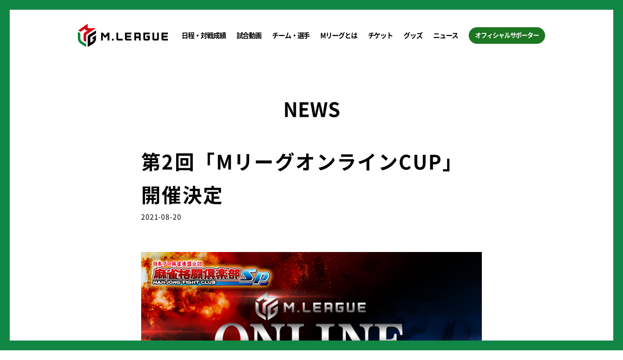

--- FILE ---
content_type: text/html; charset=UTF-8
request_url: https://m-league.jp/news202108201800/
body_size: 12529
content:
<!DOCTYPE html>
<html lang="ja">
<head>
<!-- Google tag (gtag.js) -->
<script async src="https://www.googletagmanager.com/gtag/js?id=G-GP6LXC2BGT"></script>
<script>
  window.dataLayer = window.dataLayer || [];
  function gtag(){dataLayer.push(arguments);}
  gtag('js', new Date());
  // ページのURLからクエリパラメータを除外
  var customPageLocation = location.protocol + '//' + location.host + location.pathname;
  // ドキュメントリファラーからクエリストリング削除
  var cleanReferrer = '';
  var referrer = document.referrer;
  if (referrer) {
    try {
      var referrerUrl = new URL(document.referrer);
      cleanReferrer = referrerUrl.origin + referrerUrl.pathname;
    } catch (e) {
    }
  }

  gtag('config', 'G-GP6LXC2BGT', {
    'page_title': document.title,
    'page_path': location.pathname,
    'page_location': customPageLocation,
    'page_referrer': cleanReferrer
  });
</script>
<meta charset="UTF-8">
<meta name="viewport" content="width=device-width, initial-scale=1.0">
<meta http-equiv="X-UA-Compatible" content="ie=edge">
<meta name="format-detection" content="telephone=no">
<title>第2回「MリーグオンラインCUP」開催決定 | M.LEAGUE（Mリーグ）</title>

		
		<meta name="description" content="一般社団法人Mリーグ機構（本社：東京都港区、代表理事：藤田晋）は、株式会社コナミデジタルエンタテ" />
		<meta name="robots" content="max-image-preview:large" />
		<link rel="canonical" href="https://m-league.jp/news202108201800/" />
		<meta name="generator" content="All in One SEO (AIOSEO) 4.5.9.1" />
		<meta property="og:locale" content="ja_JP" />
		<meta property="og:site_name" content="M.LEAGUE（Mリーグ）" />
		<meta property="og:type" content="article" />
		<meta property="og:title" content="第2回「MリーグオンラインCUP」開催決定 | M.LEAGUE（Mリーグ）" />
		<meta property="og:description" content="一般社団法人Mリーグ機構（本社：東京都港区、代表理事：藤田晋）は、株式会社コナミデジタルエンタテ" />
		<meta property="og:url" content="https://m-league.jp/news202108201800/" />
		<meta property="og:image" content="https://m-league.jp/wp/wp-content/uploads/2020/07/585957476c514d3a5e277ce40bd5f7f0.png" />
		<meta property="og:image:secure_url" content="https://m-league.jp/wp/wp-content/uploads/2020/07/585957476c514d3a5e277ce40bd5f7f0.png" />
		<meta property="og:image:width" content="1920" />
		<meta property="og:image:height" content="1080" />
		<meta property="article:published_time" content="2021-08-20T08:59:44+00:00" />
		<meta property="article:modified_time" content="2021-09-02T07:06:37+00:00" />
		<meta name="twitter:card" content="summary" />
		<meta name="twitter:title" content="第2回「MリーグオンラインCUP」開催決定 | M.LEAGUE（Mリーグ）" />
		<meta name="twitter:description" content="一般社団法人Mリーグ機構（本社：東京都港区、代表理事：藤田晋）は、株式会社コナミデジタルエンタテ" />
		<meta name="twitter:image" content="https://m-league.jp/wp/wp-content/uploads/2020/07/585957476c514d3a5e277ce40bd5f7f0.png" />
		<meta name="google" content="nositelinkssearchbox" />
		<script type="application/ld+json" class="aioseo-schema">
			{"@context":"https:\/\/schema.org","@graph":[{"@type":"Article","@id":"https:\/\/m-league.jp\/news202108201800\/#article","name":"\u7b2c2\u56de\u300cM\u30ea\u30fc\u30b0\u30aa\u30f3\u30e9\u30a4\u30f3CUP\u300d\u958b\u50ac\u6c7a\u5b9a | M.LEAGUE\uff08M\u30ea\u30fc\u30b0\uff09","headline":"\u7b2c2\u56de\u300cM\u30ea\u30fc\u30b0\u30aa\u30f3\u30e9\u30a4\u30f3CUP\u300d\u958b\u50ac\u6c7a\u5b9a","author":{"@id":"https:\/\/m-league.jp\/author\/matsuzakimlg06\/#author"},"publisher":{"@id":"https:\/\/m-league.jp\/#organization"},"image":{"@type":"ImageObject","url":"https:\/\/m-league.jp\/wp\/wp-content\/uploads\/2020\/07\/585957476c514d3a5e277ce40bd5f7f0.png","width":1920,"height":1080},"datePublished":"2021-08-20T17:59:44+09:00","dateModified":"2021-09-02T16:06:37+09:00","inLanguage":"ja","mainEntityOfPage":{"@id":"https:\/\/m-league.jp\/news202108201800\/#webpage"},"isPartOf":{"@id":"https:\/\/m-league.jp\/news202108201800\/#webpage"},"articleSection":"\u672a\u5206\u985e"},{"@type":"BreadcrumbList","@id":"https:\/\/m-league.jp\/news202108201800\/#breadcrumblist","itemListElement":[{"@type":"ListItem","@id":"https:\/\/m-league.jp\/#listItem","position":1,"name":"\u30db\u30fc\u30e0","item":"https:\/\/m-league.jp\/","nextItem":"https:\/\/m-league.jp\/news202108201800\/#listItem"},{"@type":"ListItem","@id":"https:\/\/m-league.jp\/news202108201800\/#listItem","position":2,"name":"\u7b2c2\u56de\u300cM\u30ea\u30fc\u30b0\u30aa\u30f3\u30e9\u30a4\u30f3CUP\u300d\u958b\u50ac\u6c7a\u5b9a","previousItem":"https:\/\/m-league.jp\/#listItem"}]},{"@type":"Organization","@id":"https:\/\/m-league.jp\/#organization","name":"M.LEAGUE\uff08M\u30ea\u30fc\u30b0\uff09","url":"https:\/\/m-league.jp\/"},{"@type":"Person","@id":"https:\/\/m-league.jp\/author\/matsuzakimlg06\/#author","url":"https:\/\/m-league.jp\/author\/matsuzakimlg06\/","name":"matsuzakiMLG06","image":{"@type":"ImageObject","@id":"https:\/\/m-league.jp\/news202108201800\/#authorImage","url":"https:\/\/secure.gravatar.com\/avatar\/49385d33fc88911531eb9c9f96f61e2a?s=96&d=mm&r=g","width":96,"height":96,"caption":"matsuzakiMLG06"}},{"@type":"WebPage","@id":"https:\/\/m-league.jp\/news202108201800\/#webpage","url":"https:\/\/m-league.jp\/news202108201800\/","name":"\u7b2c2\u56de\u300cM\u30ea\u30fc\u30b0\u30aa\u30f3\u30e9\u30a4\u30f3CUP\u300d\u958b\u50ac\u6c7a\u5b9a | M.LEAGUE\uff08M\u30ea\u30fc\u30b0\uff09","description":"\u4e00\u822c\u793e\u56e3\u6cd5\u4ebaM\u30ea\u30fc\u30b0\u6a5f\u69cb\uff08\u672c\u793e\uff1a\u6771\u4eac\u90fd\u6e2f\u533a\u3001\u4ee3\u8868\u7406\u4e8b\uff1a\u85e4\u7530\u664b\uff09\u306f\u3001\u682a\u5f0f\u4f1a\u793e\u30b3\u30ca\u30df\u30c7\u30b8\u30bf\u30eb\u30a8\u30f3\u30bf\u30c6","inLanguage":"ja","isPartOf":{"@id":"https:\/\/m-league.jp\/#website"},"breadcrumb":{"@id":"https:\/\/m-league.jp\/news202108201800\/#breadcrumblist"},"author":{"@id":"https:\/\/m-league.jp\/author\/matsuzakimlg06\/#author"},"creator":{"@id":"https:\/\/m-league.jp\/author\/matsuzakimlg06\/#author"},"image":{"@type":"ImageObject","url":"https:\/\/m-league.jp\/wp\/wp-content\/uploads\/2020\/07\/585957476c514d3a5e277ce40bd5f7f0.png","@id":"https:\/\/m-league.jp\/news202108201800\/#mainImage","width":1920,"height":1080},"primaryImageOfPage":{"@id":"https:\/\/m-league.jp\/news202108201800\/#mainImage"},"datePublished":"2021-08-20T17:59:44+09:00","dateModified":"2021-09-02T16:06:37+09:00"},{"@type":"WebSite","@id":"https:\/\/m-league.jp\/#website","url":"https:\/\/m-league.jp\/","name":"M.LEAGUE\uff08M\u30ea\u30fc\u30b0\uff09","inLanguage":"ja","publisher":{"@id":"https:\/\/m-league.jp\/#organization"}}]}
		</script>
		

<link rel='stylesheet' id='wp-block-library-css' href='https://m-league.jp/wp/wp-includes/css/dist/block-library/style.min.css?ver=6.4.3' type='text/css' media='all' />
<style id='classic-theme-styles-inline-css' type='text/css'>
/*! This file is auto-generated */
.wp-block-button__link{color:#fff;background-color:#32373c;border-radius:9999px;box-shadow:none;text-decoration:none;padding:calc(.667em + 2px) calc(1.333em + 2px);font-size:1.125em}.wp-block-file__button{background:#32373c;color:#fff;text-decoration:none}
</style>
<style id='global-styles-inline-css' type='text/css'>
body{--wp--preset--color--black: #000000;--wp--preset--color--cyan-bluish-gray: #abb8c3;--wp--preset--color--white: #ffffff;--wp--preset--color--pale-pink: #f78da7;--wp--preset--color--vivid-red: #cf2e2e;--wp--preset--color--luminous-vivid-orange: #ff6900;--wp--preset--color--luminous-vivid-amber: #fcb900;--wp--preset--color--light-green-cyan: #7bdcb5;--wp--preset--color--vivid-green-cyan: #00d084;--wp--preset--color--pale-cyan-blue: #8ed1fc;--wp--preset--color--vivid-cyan-blue: #0693e3;--wp--preset--color--vivid-purple: #9b51e0;--wp--preset--gradient--vivid-cyan-blue-to-vivid-purple: linear-gradient(135deg,rgba(6,147,227,1) 0%,rgb(155,81,224) 100%);--wp--preset--gradient--light-green-cyan-to-vivid-green-cyan: linear-gradient(135deg,rgb(122,220,180) 0%,rgb(0,208,130) 100%);--wp--preset--gradient--luminous-vivid-amber-to-luminous-vivid-orange: linear-gradient(135deg,rgba(252,185,0,1) 0%,rgba(255,105,0,1) 100%);--wp--preset--gradient--luminous-vivid-orange-to-vivid-red: linear-gradient(135deg,rgba(255,105,0,1) 0%,rgb(207,46,46) 100%);--wp--preset--gradient--very-light-gray-to-cyan-bluish-gray: linear-gradient(135deg,rgb(238,238,238) 0%,rgb(169,184,195) 100%);--wp--preset--gradient--cool-to-warm-spectrum: linear-gradient(135deg,rgb(74,234,220) 0%,rgb(151,120,209) 20%,rgb(207,42,186) 40%,rgb(238,44,130) 60%,rgb(251,105,98) 80%,rgb(254,248,76) 100%);--wp--preset--gradient--blush-light-purple: linear-gradient(135deg,rgb(255,206,236) 0%,rgb(152,150,240) 100%);--wp--preset--gradient--blush-bordeaux: linear-gradient(135deg,rgb(254,205,165) 0%,rgb(254,45,45) 50%,rgb(107,0,62) 100%);--wp--preset--gradient--luminous-dusk: linear-gradient(135deg,rgb(255,203,112) 0%,rgb(199,81,192) 50%,rgb(65,88,208) 100%);--wp--preset--gradient--pale-ocean: linear-gradient(135deg,rgb(255,245,203) 0%,rgb(182,227,212) 50%,rgb(51,167,181) 100%);--wp--preset--gradient--electric-grass: linear-gradient(135deg,rgb(202,248,128) 0%,rgb(113,206,126) 100%);--wp--preset--gradient--midnight: linear-gradient(135deg,rgb(2,3,129) 0%,rgb(40,116,252) 100%);--wp--preset--font-size--small: 13px;--wp--preset--font-size--medium: 20px;--wp--preset--font-size--large: 36px;--wp--preset--font-size--x-large: 42px;--wp--preset--spacing--20: 0.44rem;--wp--preset--spacing--30: 0.67rem;--wp--preset--spacing--40: 1rem;--wp--preset--spacing--50: 1.5rem;--wp--preset--spacing--60: 2.25rem;--wp--preset--spacing--70: 3.38rem;--wp--preset--spacing--80: 5.06rem;--wp--preset--shadow--natural: 6px 6px 9px rgba(0, 0, 0, 0.2);--wp--preset--shadow--deep: 12px 12px 50px rgba(0, 0, 0, 0.4);--wp--preset--shadow--sharp: 6px 6px 0px rgba(0, 0, 0, 0.2);--wp--preset--shadow--outlined: 6px 6px 0px -3px rgba(255, 255, 255, 1), 6px 6px rgba(0, 0, 0, 1);--wp--preset--shadow--crisp: 6px 6px 0px rgba(0, 0, 0, 1);}:where(.is-layout-flex){gap: 0.5em;}:where(.is-layout-grid){gap: 0.5em;}body .is-layout-flow > .alignleft{float: left;margin-inline-start: 0;margin-inline-end: 2em;}body .is-layout-flow > .alignright{float: right;margin-inline-start: 2em;margin-inline-end: 0;}body .is-layout-flow > .aligncenter{margin-left: auto !important;margin-right: auto !important;}body .is-layout-constrained > .alignleft{float: left;margin-inline-start: 0;margin-inline-end: 2em;}body .is-layout-constrained > .alignright{float: right;margin-inline-start: 2em;margin-inline-end: 0;}body .is-layout-constrained > .aligncenter{margin-left: auto !important;margin-right: auto !important;}body .is-layout-constrained > :where(:not(.alignleft):not(.alignright):not(.alignfull)){max-width: var(--wp--style--global--content-size);margin-left: auto !important;margin-right: auto !important;}body .is-layout-constrained > .alignwide{max-width: var(--wp--style--global--wide-size);}body .is-layout-flex{display: flex;}body .is-layout-flex{flex-wrap: wrap;align-items: center;}body .is-layout-flex > *{margin: 0;}body .is-layout-grid{display: grid;}body .is-layout-grid > *{margin: 0;}:where(.wp-block-columns.is-layout-flex){gap: 2em;}:where(.wp-block-columns.is-layout-grid){gap: 2em;}:where(.wp-block-post-template.is-layout-flex){gap: 1.25em;}:where(.wp-block-post-template.is-layout-grid){gap: 1.25em;}.has-black-color{color: var(--wp--preset--color--black) !important;}.has-cyan-bluish-gray-color{color: var(--wp--preset--color--cyan-bluish-gray) !important;}.has-white-color{color: var(--wp--preset--color--white) !important;}.has-pale-pink-color{color: var(--wp--preset--color--pale-pink) !important;}.has-vivid-red-color{color: var(--wp--preset--color--vivid-red) !important;}.has-luminous-vivid-orange-color{color: var(--wp--preset--color--luminous-vivid-orange) !important;}.has-luminous-vivid-amber-color{color: var(--wp--preset--color--luminous-vivid-amber) !important;}.has-light-green-cyan-color{color: var(--wp--preset--color--light-green-cyan) !important;}.has-vivid-green-cyan-color{color: var(--wp--preset--color--vivid-green-cyan) !important;}.has-pale-cyan-blue-color{color: var(--wp--preset--color--pale-cyan-blue) !important;}.has-vivid-cyan-blue-color{color: var(--wp--preset--color--vivid-cyan-blue) !important;}.has-vivid-purple-color{color: var(--wp--preset--color--vivid-purple) !important;}.has-black-background-color{background-color: var(--wp--preset--color--black) !important;}.has-cyan-bluish-gray-background-color{background-color: var(--wp--preset--color--cyan-bluish-gray) !important;}.has-white-background-color{background-color: var(--wp--preset--color--white) !important;}.has-pale-pink-background-color{background-color: var(--wp--preset--color--pale-pink) !important;}.has-vivid-red-background-color{background-color: var(--wp--preset--color--vivid-red) !important;}.has-luminous-vivid-orange-background-color{background-color: var(--wp--preset--color--luminous-vivid-orange) !important;}.has-luminous-vivid-amber-background-color{background-color: var(--wp--preset--color--luminous-vivid-amber) !important;}.has-light-green-cyan-background-color{background-color: var(--wp--preset--color--light-green-cyan) !important;}.has-vivid-green-cyan-background-color{background-color: var(--wp--preset--color--vivid-green-cyan) !important;}.has-pale-cyan-blue-background-color{background-color: var(--wp--preset--color--pale-cyan-blue) !important;}.has-vivid-cyan-blue-background-color{background-color: var(--wp--preset--color--vivid-cyan-blue) !important;}.has-vivid-purple-background-color{background-color: var(--wp--preset--color--vivid-purple) !important;}.has-black-border-color{border-color: var(--wp--preset--color--black) !important;}.has-cyan-bluish-gray-border-color{border-color: var(--wp--preset--color--cyan-bluish-gray) !important;}.has-white-border-color{border-color: var(--wp--preset--color--white) !important;}.has-pale-pink-border-color{border-color: var(--wp--preset--color--pale-pink) !important;}.has-vivid-red-border-color{border-color: var(--wp--preset--color--vivid-red) !important;}.has-luminous-vivid-orange-border-color{border-color: var(--wp--preset--color--luminous-vivid-orange) !important;}.has-luminous-vivid-amber-border-color{border-color: var(--wp--preset--color--luminous-vivid-amber) !important;}.has-light-green-cyan-border-color{border-color: var(--wp--preset--color--light-green-cyan) !important;}.has-vivid-green-cyan-border-color{border-color: var(--wp--preset--color--vivid-green-cyan) !important;}.has-pale-cyan-blue-border-color{border-color: var(--wp--preset--color--pale-cyan-blue) !important;}.has-vivid-cyan-blue-border-color{border-color: var(--wp--preset--color--vivid-cyan-blue) !important;}.has-vivid-purple-border-color{border-color: var(--wp--preset--color--vivid-purple) !important;}.has-vivid-cyan-blue-to-vivid-purple-gradient-background{background: var(--wp--preset--gradient--vivid-cyan-blue-to-vivid-purple) !important;}.has-light-green-cyan-to-vivid-green-cyan-gradient-background{background: var(--wp--preset--gradient--light-green-cyan-to-vivid-green-cyan) !important;}.has-luminous-vivid-amber-to-luminous-vivid-orange-gradient-background{background: var(--wp--preset--gradient--luminous-vivid-amber-to-luminous-vivid-orange) !important;}.has-luminous-vivid-orange-to-vivid-red-gradient-background{background: var(--wp--preset--gradient--luminous-vivid-orange-to-vivid-red) !important;}.has-very-light-gray-to-cyan-bluish-gray-gradient-background{background: var(--wp--preset--gradient--very-light-gray-to-cyan-bluish-gray) !important;}.has-cool-to-warm-spectrum-gradient-background{background: var(--wp--preset--gradient--cool-to-warm-spectrum) !important;}.has-blush-light-purple-gradient-background{background: var(--wp--preset--gradient--blush-light-purple) !important;}.has-blush-bordeaux-gradient-background{background: var(--wp--preset--gradient--blush-bordeaux) !important;}.has-luminous-dusk-gradient-background{background: var(--wp--preset--gradient--luminous-dusk) !important;}.has-pale-ocean-gradient-background{background: var(--wp--preset--gradient--pale-ocean) !important;}.has-electric-grass-gradient-background{background: var(--wp--preset--gradient--electric-grass) !important;}.has-midnight-gradient-background{background: var(--wp--preset--gradient--midnight) !important;}.has-small-font-size{font-size: var(--wp--preset--font-size--small) !important;}.has-medium-font-size{font-size: var(--wp--preset--font-size--medium) !important;}.has-large-font-size{font-size: var(--wp--preset--font-size--large) !important;}.has-x-large-font-size{font-size: var(--wp--preset--font-size--x-large) !important;}
.wp-block-navigation a:where(:not(.wp-element-button)){color: inherit;}
:where(.wp-block-post-template.is-layout-flex){gap: 1.25em;}:where(.wp-block-post-template.is-layout-grid){gap: 1.25em;}
:where(.wp-block-columns.is-layout-flex){gap: 2em;}:where(.wp-block-columns.is-layout-grid){gap: 2em;}
.wp-block-pullquote{font-size: 1.5em;line-height: 1.6;}
</style>
<link rel="icon" type="image/png" href="/assets/media/img/common/favicon_32-32.png" sizes="32x32">
<link rel="icon" type="image/png" href="/assets/media/img/common/favicon_48-48.png" sizes="48x48">
<link rel="icon" type="image/png" href="/assets/media/img/common/favicon_64-64.png" sizes="64x64">
<link rel="apple-touch-icon" href="/assets/media/img/common/favicon_64-64.png" sizes="64x64">
<link rel="stylesheet" href="/assets/css/main.bundle.css?ver=20260106040255">
<link rel="stylesheet" href="/assets/css/vendor.bundle.css?ver=20260106040255">
<script src="/assets/js/vendor.bundle.js?ver=20260106040255"></script>
<script src="/assets/js/main.bundle.js?ver=20260106040255"></script>
<!-- Twitter universal website tag code -->
<script>
!function(e,t,n,s,u,a){e.twq||(s=e.twq=function(){s.exe?s.exe.apply(s,arguments):s.queue.push(arguments);
},s.version='1.1',s.queue=[],u=t.createElement(n),u.async=!0,u.src='//static.ads-twitter.com/uwt.js',
a=t.getElementsByTagName(n)[0],a.parentNode.insertBefore(u,a))}(window,document,'script');
</script>
<!-- End Twitter universal website tag code -->
</head>

<body class="post-template-default single single-post postid-5675 single-format-standard p-body">
<div class="p-pageAnimation -deactive">
<div id="wrapper">
<div class="js-pjax" data-namespace="common">
<header class="l-header p-header" role="banner">
	<div class="l-header__inner">
		<h1 class="p-header__logo">
			<a class="p-header__logoLink"  href="https://m-league.jp/">
				<img class="p-header__logoImg" src="/assets/media/img/common/logo-row.svg" alt="M.League">
			</a>
		</h1>
		<nav class="p-globalNavi" aria-label="メインメニュー">
			<button class="p-globalNavi__btn js-menu" type="button" aria-haspopup="true">
				<svg class="p-globalNavi__icon" xmlns="http://www.w3.org/2000/svg" width="36" height="36"
				     viewBox="0 0 36 36" role="img">
					<title>メニュー</title>
					<rect class="p-globalNavi__bar -top" y="2" width="36" height="6" rx="3" ry="3"/>
					<rect class="p-globalNavi__bar -center" y="15" width="36" height="6" rx="3" ry="3"/>
					<rect class="p-globalNavi__bar -bottom" y="28" width="36" height="6" rx="3" ry="3"/>
				</svg>
			</button>
			<div class="c-modal" hidden>
				<div class="c-modal__contents" role="dialog">
					<!-- INFO: ログイン時  -login
										 ログアウト -logout
					-->
					<ul class="p-globalNavi__list js-p-globalNavi__list -logout">
						<li class="p-globalNavi__item u-sp-only">
							<a class="p-globalNavi__link no-pjax"  href="https://m-league.jp/supporter/login">ログイン</a>
						</li>
						<li class="p-globalNavi__item u-sp-only -half">
							<button class="p-globalNavi__link js-supporter__logout" type="button">ログアウト</button>
						</li>
						<li class="p-globalNavi__item u-sp-only -half">
							<a class="p-globalNavi__link no-pjax" href="https://m-league.jp/supporter/mypage">マイページ</a>
						</li>
						<li class="p-globalNavi__item js-games__item">
							<a class="p-globalNavi__link"  href="https://m-league.jp/games">日程・対戦成績</a>
							<div class="p-globalNavi__itemMenu js-games__menu">
								<a class="p-globalNavi__link"  href="https://m-league.jp/games">日程・結果</a>
								<a class="p-globalNavi__link"  href="https://m-league.jp/stats">成績一覧</a>
								<a class="p-globalNavi__link"  href="https://m-league.jp/points">累積ポイント</a>
								<a class="p-globalNavi__link no-pjax" target="_blank" rel="noopener noreferrer" href="https://m-tournament.m-league.jp/">Mトーナメント</a>
							</div>
						</li>
						<!-- <li class="p-globalNavi__item">
							<a class="p-globalNavi__link"  href="https://m-league.jp/games">日程結果</a>
						</li> -->
						<li class="p-globalNavi__item">
							<a class="p-globalNavi__link no-pjax" target="_blank" rel="noopener noreferrer" href="https://abema.tv/video/title/444-1">試合動画</a>
						</li>
						<li class="p-globalNavi__item">
							<a class="p-globalNavi__link"  href="https://m-league.jp/teams">チーム・選手</a>
						</li>
						<li class="p-globalNavi__item">
							<a class="p-globalNavi__link"  href="https://m-league.jp/about">Mリーグとは</a>
						</li>
						<li class="p-globalNavi__item">
						<a class="p-globalNavi__link"  href="https://m-league.jp/ticket" >チケット</a>
												</li>
						<li class="p-globalNavi__item js-goods__item">
							<a class="p-globalNavi__link no-pjax" href="https://shop.m-league.jp">グッズ</a>
							<div class="p-globalNavi__itemMenu js-goods__menu">
								<a class="p-globalNavi__link no-pjax" href="https://shop.m-league.jp">オフィシャルオンラインストア</a>
								<a class="p-globalNavi__link no-pjax" href="https://m-league.jp/mleague_official_shop/">オフィシャルショップ店舗ラインナップ</a>
								<a class="p-globalNavi__link no-pjax" href="https://www.maruzenjunkudo.co.jp/pages/mlg-top">オフィシャルショップオンラインストア</a>
								<a class="p-globalNavi__link no-pjax" href="/ec">会員限定グッズ</a>
							</div>
						</li>
						<li class="p-globalNavi__item">
							<a class="p-globalNavi__link"  href="https://m-league.jp/news">ニュース</a>
						</li>
						<li class="p-globalNavi__item js-supporter__menu">
							<a class="p-globalNavi__link -supporter no-pjax"  href="https://m-league.jp/supporter/">オフィシャルサポーター</a>
							<div class="p-loginMenu js-loginMenu" hidden>
								<form action="/supporter/mypage" method="post" class="js-login" novalidate>
									<fieldset>
										<legend class="p-loginMenu__title">ログイン</legend>
										<dl class="p-loginMenu__body">
											<div class="p-loginMenu__row">
												<dt class="p-loginMenu__key">
													<label for="mail" aria-label="メールアドレス">Mail</label>
												</dt>
												<dd class="p-loginMenu__value">
													<input class="p-loginMenu__input js-loginMenu__inputMail" type="email" name="email" id="mail" placeholder="mail@m-league.jp">
												</dd>
											</div>
											<div class="p-loginMenu__row">
												<dt class="p-loginMenu__key">
													<label for="password" aria-label="パスワード">Pass</label>
												</dt>
												<dd class="p-loginMenu__value">
													<input class="p-loginMenu__input js-loginMenu__inputPass" type="password" name="password"  id="password" placeholder="password">
												</dd>
											</div>
										</dl>
										<p class="p-loginMenu__error js-loginMenu__error">MailまたはPassが正しくありません</p>
										<div class="p-loginMenu__btn">
											<button class="c-button -primary p-loginMenu__submit" type="submit" name="login">ログインする</button>
										</div>
									</fieldset>
								</form>
								<p class="p-loginMenu__footer">
									<a class="c-button -secondary p-loginMenu__link no-pjax " href="https://m-league.jp/supporter/">新規会員登録
										<svg xmlns="http://www.w3.org/2000/svg" xmlns:xlink="http://www.w3.org/1999/xlink" width="7px" height="12px">
											<path d="M5.950,6.707 L1.707,10.950 C1.317,11.340 0.683,11.340 0.293,10.950 C-0.098,10.559 -0.098,9.926 0.293,9.536 L3.828,6.000 L0.293,2.465 C-0.098,2.074 -0.098,1.441 0.293,1.050 C0.683,0.660 1.317,0.660 1.707,1.050 L5.950,5.293 C6.340,5.683 6.340,6.317 5.950,6.707 Z"/>
										</svg>
									</a>
								</p>
								<p class="p-loginMenu__footer">
									<a class="c-button -secondary p-loginMenu__link no-pjax " href="https://m-league.jp/supporter/reminder/input/">パスワードを忘れた場合</a>
								</p>
							</div>

							<div class="p-personalMenu js-personalMenu " hidden>
								<p class="p-personalMenu__title js-personalMenu__title"></p>
								<dl class="p-personalMenu__body js-personalMenu__body">
									<dt class="p-personalMenu__key">応援しているチーム</dt>
								</dl>
								<ul class="p-personalMenu__footer">
									<li class="p-personalMenu__item">
										<button class="p-personalMenu__btn js-supporter__logout" type="button" name="logout">ログアウト</button>
									</li>
									<li class="p-personalMenu__item">
										<a class="p-personalMenu__btn no-pjax" href="https://m-league.jp/supporter/mypage/">マイページ</a>
									</li>
								</ul>
							</div>
						</li>
					</ul>
				</div>
			</div>
		</nav>
	</div>
</header>
<main class="l-main p-loadAnimation" role="main">

	<section class="p-newsDetail">
		<div class="p-newsDetail__inner p-loadAnimation__target">
				<h1 class="c-title" lang="en">news</h1>
								<article class="p-newsDetail__article">
					<header class="p-newsDetail__header">
						<h2 class="p-newsDetail__title">第2回「MリーグオンラインCUP」開催決定</h2>
						<p class="p-newsDetail__date">
							<time datetime="2021-08-20">2021-08-20</time>
						</p>
					</header>
					<div class="p-newsDetail__body">
													<div class="p-newsDetail__images">
								<div><img src="https://m-league.jp/wp/wp-content/uploads/2020/07/585957476c514d3a5e277ce40bd5f7f0-768x432.png" alt="第2回「MリーグオンラインCUP」開催決定"></div>							</div>
												<p>&nbsp;</p>
<p>一般社団法人Mリーグ機構（本社：東京都港区、代表理事：藤田晋）は、株式会社コナミデジタルエンタテインメントが提供するスマートフォン向けオンライン対戦麻雀ゲーム「麻雀格闘倶楽部Sp」と、株式会社セガが提供するネットワーク対戦麻雀ゲーム「NET麻雀 MJモバイル」（以下、「MJモバイル」）において、オンライン麻雀大会　第2回「MリーグオンラインCUP」を開催することをお知らせいたします。</p>
<p>&nbsp;</p>
<p>&nbsp;</p>
<h2><strong>【参加資格】</strong></h2>
<p><strong>麻雀格闘俱楽部Sp</strong>：全国大会→どなたでも参加可 / エキシビションマッチ→Mリーグオフィシャルサポーター会員（全チーム/Mリーグ サポーター対象）でエキシビションマッチにエントリーした大会ランキング上位者 ※下記、フォームより申請お願いします</p>
<p><strong>MJモバイル</strong>：Mリーグオフィシャルサポーター会員（全チーム/Mリーグ サポーター対象）のみ ※下記、フォームより申請お願いします</p>
<p>&nbsp;</p>
<h2><strong>【参加Mリーガー・大会概要】</strong></h2>
<p>&nbsp;</p>
<p><img fetchpriority="high" decoding="async" class="alignleft size-large wp-image-5729" src="https://m-league.jp/wp/wp-content/uploads/2021/08/f539275b97a51d870f714d08e626c8ae-1024x576.jpg" alt="" width="1024" height="576" srcset="https://m-league.jp/wp/wp-content/uploads/2021/08/f539275b97a51d870f714d08e626c8ae-1024x576.jpg 1024w, https://m-league.jp/wp/wp-content/uploads/2021/08/f539275b97a51d870f714d08e626c8ae-300x169.jpg 300w, https://m-league.jp/wp/wp-content/uploads/2021/08/f539275b97a51d870f714d08e626c8ae-768x432.jpg 768w, https://m-league.jp/wp/wp-content/uploads/2021/08/f539275b97a51d870f714d08e626c8ae-1536x864.jpg 1536w, https://m-league.jp/wp/wp-content/uploads/2021/08/f539275b97a51d870f714d08e626c8ae.jpg 1920w" sizes="(max-width: 1024px) 100vw, 1024px" /></p>
<p><img decoding="async" class="alignleft size-large wp-image-5730" src="https://m-league.jp/wp/wp-content/uploads/2021/08/c892f19777abbfa66d9d4e995dd17c95-1024x576.jpg" alt="" width="1024" height="576" srcset="https://m-league.jp/wp/wp-content/uploads/2021/08/c892f19777abbfa66d9d4e995dd17c95-1024x576.jpg 1024w, https://m-league.jp/wp/wp-content/uploads/2021/08/c892f19777abbfa66d9d4e995dd17c95-300x169.jpg 300w, https://m-league.jp/wp/wp-content/uploads/2021/08/c892f19777abbfa66d9d4e995dd17c95-768x432.jpg 768w, https://m-league.jp/wp/wp-content/uploads/2021/08/c892f19777abbfa66d9d4e995dd17c95-1536x864.jpg 1536w, https://m-league.jp/wp/wp-content/uploads/2021/08/c892f19777abbfa66d9d4e995dd17c95.jpg 1920w" sizes="(max-width: 1024px) 100vw, 1024px" /></p>
<p>&nbsp;</p>
<p>&nbsp;</p>
<h2><strong>【麻雀格闘倶楽部Sp】</strong></h2>
<p><strong>■公式サイト</strong>：<a href="https://p.eagate.573.jp/game/mfc/mfcsp/p/">https://p.eagate.573.jp/game/mfc/mfcsp/p/</a></p>
<p>&nbsp;</p>
<p><strong>･全国大会「MリーグオンラインCUP」開催期間</strong></p>
<p><strong>■三人打ち</strong>：8/25（水）10:00　～　9/9（木）5:00</p>
<p>→エントリーしたMリーグオフィシャルサポーター会員の中で、成績上位者4名がエキシビションマッチへ</p>
<p>&nbsp;</p>
<p><strong>■四人打ち</strong>：9/9（木）10:00　～　9/17（金）5:00</p>
<p>→エントリーしたMリーグオフィシャルサポーター会員の中で、成績上位者6名がエキシビションマッチへ</p>
<p>※全国大会（イベント）の概要・ルール等に関しては後日公開されます「麻雀格闘俱楽部Sp公式HP」にてご確認下さい。</p>
<p>&nbsp;</p>
<p><strong>■エキシビションマッチエントリーフォーム</strong>：<a href="https://bit.ly/2TEQSGU">https://bit.ly/2TEQSGU</a>　≪締切：9/16（木）23:59≫</p>
<p>※エキシビションマッチ参加にはMリーグオフィシャルサポーター会員限定となります。</p>
<p>&nbsp;</p>
<p><strong>■エキシビションマッチ準決勝</strong>：9/18（土）　19:00～</p>
<p>･四人打ち（半荘）</p>
<p>A卓　沢崎誠　選手、魚谷侑未　選手、サポーター様2名</p>
<p>B卓　白鳥翔　選手、岡田紗佳　選手、サポーター様2名</p>
<p>C卓　二階堂亜樹　選手、伊達朱里紗　選手、サポーター様2名</p>
<p>&nbsp;</p>
<p>･三人打ち<strong>（</strong>東南戦）</p>
<p>A卓　内川幸太郎　選手、サポーター様2名</p>
<p>B卓　黒沢咲　選手、サポーター様2名</p>
<p>※各卓でトップを取った方が決勝卓へ進みます。</p>
<p>※組み合わせは9/18（土）18:00にMリーグ公式Twitterにて発表致します。</p>
<p>※万が一、時間内に指定の卓へ入室が無い場合、CPU代走となり失格扱いになります。</p>
<p>※エキシビションマッチの模様は、「麻雀格闘俱楽部Sp」内で観戦可能となります。</p>
<p>（Mリーグ公式Twitterにて「観戦ID」を投稿予定です。観戦IDを入力することによって各卓の観戦が可能となります）</p>
<p>&nbsp;</p>
<p><strong>■エキシビションマッチ</strong>：決勝　9/18（土）　20:00～</p>
<p>･四人打ち（半荘）</p>
<p>A卓　高宮まり　選手、準決勝A・B・C卓トップ者3名</p>
<p>･三人打ち（東南戦）</p>
<p>A卓　佐々木寿人　選手、準決勝A・B卓トップ者2名</p>
<p>&nbsp;</p>
<p>各卓でトップを取った方がエキシビションマッチ優勝となります。</p>
<p>&nbsp;</p>
<p><strong>■優勝賞品（エキシビションマッチ）</strong></p>
<p>お好きなチームのサイン入り「Mリーグ2021シーズン」新ユニフォーム</p>
<p>※Mリーガーが優勝した場合、準優勝者へ　（以後繰り下げとなります）</p>
<p>※商品発送は発送準備が出来次第、オフィシャルサポーターにご登録されたご住所へ発送いたします。</p>
<p>&nbsp;</p>
<p><strong>■参加賞（全国大会）</strong></p>
<p><strong>【ログインボーナス】</strong></p>
<p>イベント開催期間中に「麻雀格闘俱楽部Sp」にログインするだけで、ゲーム内で使用できるアイテムをプレゼント！</p>
<p>&nbsp;</p>
<h2><strong>・卓背景「MリーグオンラインCUP」</strong></h2>
<p><img decoding="async" class="alignleft wp-image-5680" src="https://m-league.jp/wp/wp-content/uploads/2021/08/585957476c514d3a5e277ce40bd5f7f0-300x203.jpg" alt="" width="340" height="230" srcset="https://m-league.jp/wp/wp-content/uploads/2021/08/585957476c514d3a5e277ce40bd5f7f0-300x203.jpg 300w, https://m-league.jp/wp/wp-content/uploads/2021/08/585957476c514d3a5e277ce40bd5f7f0-1024x692.jpg 1024w, https://m-league.jp/wp/wp-content/uploads/2021/08/585957476c514d3a5e277ce40bd5f7f0-768x519.jpg 768w, https://m-league.jp/wp/wp-content/uploads/2021/08/585957476c514d3a5e277ce40bd5f7f0.jpg 1136w" sizes="(max-width: 340px) 100vw, 340px" />　<img loading="lazy" decoding="async" class="alignleft wp-image-5681" src="https://m-league.jp/wp/wp-content/uploads/2021/08/1cc17c0b5dfcdc958ed3ba9611aca86d-300x203.jpg" alt="" width="340" height="230" srcset="https://m-league.jp/wp/wp-content/uploads/2021/08/1cc17c0b5dfcdc958ed3ba9611aca86d-300x203.jpg 300w, https://m-league.jp/wp/wp-content/uploads/2021/08/1cc17c0b5dfcdc958ed3ba9611aca86d-1024x692.jpg 1024w, https://m-league.jp/wp/wp-content/uploads/2021/08/1cc17c0b5dfcdc958ed3ba9611aca86d-768x519.jpg 768w, https://m-league.jp/wp/wp-content/uploads/2021/08/1cc17c0b5dfcdc958ed3ba9611aca86d.jpg 1136w" sizes="(max-width: 340px) 100vw, 340px" /></p>
<p>(※画像はイメージとなります)</p>
<p>&nbsp;</p>
<p><strong>【ミッション】</strong></p>
<p>開催期間中に対局した回数に応じて、ゲーム内で使用できるアイテムをプレゼント！</p>
<p>&nbsp;</p>
<h2><strong>・卓背景「Mリーグ(2021)」</strong></h2>
<p><img loading="lazy" decoding="async" class="alignleft wp-image-5678" src="https://m-league.jp/wp/wp-content/uploads/2021/08/4dc00b43319c8d8a4081e169460da27f-300x203.jpg" alt="" width="340" height="230" srcset="https://m-league.jp/wp/wp-content/uploads/2021/08/4dc00b43319c8d8a4081e169460da27f-300x203.jpg 300w, https://m-league.jp/wp/wp-content/uploads/2021/08/4dc00b43319c8d8a4081e169460da27f-1024x692.jpg 1024w, https://m-league.jp/wp/wp-content/uploads/2021/08/4dc00b43319c8d8a4081e169460da27f-768x519.jpg 768w, https://m-league.jp/wp/wp-content/uploads/2021/08/4dc00b43319c8d8a4081e169460da27f.jpg 1136w" sizes="(max-width: 340px) 100vw, 340px" />　<img loading="lazy" decoding="async" class="alignleft wp-image-5679" src="https://m-league.jp/wp/wp-content/uploads/2021/08/9ad5d35e79fd494983c7c22d602a3b43-300x203.jpg" alt="" width="340" height="230" srcset="https://m-league.jp/wp/wp-content/uploads/2021/08/9ad5d35e79fd494983c7c22d602a3b43-300x203.jpg 300w, https://m-league.jp/wp/wp-content/uploads/2021/08/9ad5d35e79fd494983c7c22d602a3b43-1024x692.jpg 1024w, https://m-league.jp/wp/wp-content/uploads/2021/08/9ad5d35e79fd494983c7c22d602a3b43-768x519.jpg 768w, https://m-league.jp/wp/wp-content/uploads/2021/08/9ad5d35e79fd494983c7c22d602a3b43.jpg 1136w" sizes="(max-width: 340px) 100vw, 340px" /></p>
<p>(※画像はイメージとなります)</p>
<p>&nbsp;</p>
<h2><strong>･「Mリーグサポーター　オプションパーツ」</strong></h2>
<p><img loading="lazy" decoding="async" class="alignleft size-full wp-image-5683" src="https://m-league.jp/wp/wp-content/uploads/2021/08/fb17b141dc46f36781ef803e60718ac5.jpg" alt="" width="290" height="106" /></p>
<p>(※画像はイメージとなります)</p>
<p>&nbsp;</p>
<hr />
<h2><strong>【MJモバイル】</strong></h2>
<p><strong>■公式サイト</strong>：<a href="http://sega-mj.com/">http://sega-mj.com/</a></p>
<p><strong>■イベント開催期間</strong>：9/25（土）～　9/26（日）　18:00～23:59</p>
<p><strong>■イベント参加応募フォーム</strong>：<a href="https://bit.ly/3l4mjG5">https://bit.ly/3l4mjG5</a>　≪締切：9/12（日）23:59≫</p>
<p>※Mリーグオフィシャルサポーター会員の方で、事前に申請フォームからお申し込みされた方のみご参加いただけます。</p>
<p><strong>■大会ルール</strong></p>
<p>東風戦　MJルール（<a href="http://sega-mj.com/players/gameguide/manual/rule/rule_a/">http://sega-mj.com/players/gameguide/manual/rule/rule_a/</a>）</p>
<p>期間中は何度も対戦でき、連続する8試合の自己ベストが大会成績となります。</p>
<p>※8試合未満でも成績反映されます。</p>
<p>※大会開催期間中は「プライベート戦」MENU画面「ランキング」より現在のランキングがご確認できます。</p>
<p>&nbsp;</p>
<p><strong>■参加予定Mリーガー</strong></p>
<p>園田賢（赤坂ドリブンズ）</p>
<p>村上淳（赤坂ドリブンズ）</p>
<p>鈴木たろう（赤坂ドリブンズ）</p>
<p>丸山奏子（赤坂ドリブンズ）</p>
<p>松ヶ瀬隆弥（EX風林火山）</p>
<p>堀慎吾（KADOKAWAサクラナイツ）</p>
<p>多井隆晴（渋谷ABEMAS）</p>
<p>松本吉弘（渋谷ABEMAS）</p>
<p>日向藍子（渋谷ABEMAS）</p>
<p>近藤誠一（セガサミーフェニックス）</p>
<p>茅森早香（セガサミーフェニックス）</p>
<p>小林剛（U-NEXT Pirates）</p>
<p>朝倉康心（U-NEXT Pirates）</p>
<p>石橋伸洋（U-NEXT Pirates）</p>
<p>瑞原明奈（U-NEXT Pirates）</p>
<p>&nbsp;</p>
<p><strong>■賞品（成績上位者3名 ※Mリーガーを除く）</strong></p>
<p>お好きなチームのサイン入り色紙&amp;お祝い動画</p>
<p>※商品発送は発送準備が出来次第、オフィシャルサポーターにご登録されたご住所へ発送いたします。</p>
<p>&nbsp;</p>
<p><strong>■参加賞</strong></p>
<p>参加者全員にMJモバイル内で使用可能の「<strong>大会限定背景アイテム</strong>」をプレゼント！</p>
<p><img loading="lazy" decoding="async" class="alignleft wp-image-5684 size-full" src="https://m-league.jp/wp/wp-content/uploads/2021/08/25c35a657ef45e2ad4604c9ff72367e2.jpg" alt="" width="256" height="256" srcset="https://m-league.jp/wp/wp-content/uploads/2021/08/25c35a657ef45e2ad4604c9ff72367e2.jpg 256w, https://m-league.jp/wp/wp-content/uploads/2021/08/25c35a657ef45e2ad4604c9ff72367e2-150x150.jpg 150w" sizes="(max-width: 256px) 100vw, 256px" /></p>
<p>(※画像は使用イメージとなります)</p>
<p>&nbsp;</p>
<h3><strong>■Mリーグオフィシャルサポーター入会はこちらから</strong></h3>
<p><a href="https://m-league.jp/supporter">https://m-league.jp/supporter/</a></p>
					</div>
				</article>
					<footer class="p-newsDetail__footer">
					<div class="c-pagination -no-number" role="navigation" aria-label="ページナビゲーション">
						<p
							class="c-pagination__neighbor"><a class="c-pagination__neighborLink" href="https://m-league.jp/news202108181200/" rel="prev">back</a></p>						<p
							class="c-pagination__neighbor"><a class="c-pagination__neighborLink" href="https://m-league.jp/news202109021800/" rel="next">next</a></p>					</div>
				</footer>
					</div>
		</section>

</main>

<aside class="p-service" role="complementary" aria-label="SNSアカウント">
	<div class="p-service__inner">
		<ul class="p-service__snsList">
			<li class="p-service__snsItem">
				<a class="p-service__snsLink"
					href="https://x.com/m_league_"
					target="_blank" rel="noopener noreferrer">
					<svg class="p-service__icon" xmlns="http://www.w3.org/2000/svg"
							 xmlns:xlink="http://www.w3.org/1999/xlink" width="40" height="40" viewBox="0 0 1200 1227" xml:space="preserve"
							 role="img" focusable="false" aria-labelledby="aside-x">
						<title id="aside-x">公式Xアカウント</title>
						<path d="M714.163 519.284L1160.89 0H1055.03L667.137 450.887L357.328 0H0L468.492 681.821L0 1226.37H105.866L515.491 750.218L842.672 1226.37H1200L714.137 519.284H714.163ZM569.165 687.828L521.697 619.934L144.011 79.6944H306.615L611.412 515.685L658.88 583.579L1055.08 1150.3H892.476L569.165 687.854V687.828Z" fill="black"/>
					</svg>
				</a>
			</li>

			<li class="p-service__snsItem">
				<a class="p-service__snsLink" href="https://www.youtube.com/channel/UCBHvzjvii3kp4gd_gw6UEIA" target="_blank" rel="noopener noreferrer">
					<svg class="p-service__icon" version="1.1"
							 xmlns="http://www.w3.org/2000/svg" xmlns:xlink="http://www.w3.org/1999/xlink" viewBox="0 0 176 124" xml:space="preserve" role="img" focusable="false" aria-labelledby="aside-youtube">
						<title id="aside-youtube">公式YouTubeチャンネル</title>
						<g>
							<path d="M172.3,19.4c-2-7.6-8-13.6-15.6-15.7C143,0,88,0,88,0S33,0,19.2,3.7c-7.6,2-13.5,8-15.6,15.7
								C0,33.2,0,62,0,62s0,28.8,3.7,42.6c2,7.6,8,13.6,15.6,15.7C33,124,88,124,88,124s55,0,68.8-3.7c7.6-2,13.5-8,15.6-15.7
								C176,90.8,176,62,176,62S176,33.2,172.3,19.4z" fill="#f00"/>
							<polygon fill="#fff" points="70,88.2 116,62 70,35.8"/>
						</g>
					</svg>
				</a>
			</li>
			<li class="p-service__snsItem">
				<a class="p-service__snsLink" href="https://line.me/R/ti/p/%40757anphx" target="_blank" rel="noopener noreferrer">
					<svg class="p-service__icon" xmlns="http://www.w3.org/2000/svg" viewBox="0 0 120 120" role="img" focusable="false" aria-labelledby="aside-line">
						<defs>
						<style>.cls-1{fill:#00b900;}.cls-2{fill:#fff;}</style>
						</defs>
						<title id="aside-line">公式LINEアカウント</title>
						<rect class="cls-1" width="120" height="120" rx="26"/>
						<g>
							<path class="cls-2" d="M103.5,54.72c0-19.55-19.6-35.45-43.7-35.45S16.11,35.17,16.11,54.72c0,17.53,15.55,32.21,36.54,35,1.43.31,3.36.94,3.85,2.16a8.93,8.93,0,0,1,.14,4L56,99.55c-.19,1.1-.88,4.32,3.78,2.35S85,87.09,94.13,76.54h0c6.33-7,9.37-14,9.37-21.82"/>
							<path class="cls-1" d="M50.93,45.28H47.86a.85.85,0,0,0-.85.85v19a.85.85,0,0,0,.85.85h3.07a.85.85,0,0,0,.85-.85v-19a.85.85,0,0,0-.85-.85"/>
							<path class="cls-1" d="M72,45.28H69a.85.85,0,0,0-.85.85V57.44L59.38,45.65l-.06-.08h0l-.05-.05h0l0,0,0,0,0,0,0,0,0,0h0l-.05,0h0l-.05,0h-3.3a.85.85,0,0,0-.85.85v19a.85.85,0,0,0,.85.85h3.06a.86.86,0,0,0,.86-.85V53.86l8.73,11.79a.63.63,0,0,0,.22.21h0l.05,0h0l0,0,0,0h0l.06,0h0A.78.78,0,0,0,69,66H72a.85.85,0,0,0,.85-.85v-19a.85.85,0,0,0-.85-.85"/>
							<path class="cls-1" d="M43.54,61.25H35.21V46.13a.85.85,0,0,0-.85-.85H31.3a.85.85,0,0,0-.85.85v19h0a.87.87,0,0,0,.23.59h0v0a.87.87,0,0,0,.59.23H43.54a.85.85,0,0,0,.85-.85V62.1a.85.85,0,0,0-.85-.85"/>
							<path class="cls-1" d="M89,50a.85.85,0,0,0,.85-.85V46.13a.85.85,0,0,0-.85-.85H76.7a.85.85,0,0,0-.59.24h0v0a.83.83,0,0,0-.24.59h0v19h0a.83.83,0,0,0,.24.59h0a.85.85,0,0,0,.59.24H89a.85.85,0,0,0,.85-.85V62.1a.85.85,0,0,0-.85-.85H80.62V58H89a.85.85,0,0,0,.85-.85V54.11a.85.85,0,0,0-.85-.85H80.62V50Z"/>
						</g>
					</svg>
				</a>
			</li>
		</ul>
	</div>
</aside>
<footer class="l-footer p-footer" role="contentinfo">
	<div class="p-footer__upper">
		<div class="l-footer__inner">
			<p class="p-footer__logo">
				<a href="https://m-league.jp" rel="home"><img class="p-footer__logoImg" src="/assets/media/img/common/logo-column-white.svg" alt="M.League"></a>
			</p>
			<h3 class="p-footer__title">league sponsor</h3>
			<p class="p-footer__sponsor1">
				<a href="https://www.daiwa.jp/?cid=ad_exl_mlg_1909_ds" target="_blank" rel="noopener noreferrer">
					<img class="p-footer__logoImg" src="/assets/media/img/common/logo-daiwa.svg" alt="大和証券">
				</a>
			</p>
			<ul class="p-footer__sponsor1">
				<li class="p-footer__sponsor1Item -zozo">
					<a href="https://corp.zozo.com/" target="_blank" rel="noopener noreferrer">
						<img class="p-footer__logoImg" src="/assets/media/img/common/logo-zozotown.png" alt="ZOZOTOWN">
					</a>
				</li>
			</ul>
			<ul class="p-footer__sponsor2">
				<li class="p-footer__sponsor2Item -asahi">
					<a href="https://www.asahi.com/corporate/" target="_blank" rel="noopener noreferrer">
						<img class="p-footer__logoImg" src="/assets/media/img/common/logo-asahi.svg" alt="朝日新聞">
					</a>
				</li>
				<li class="p-footer__sponsor2Item -menu">
					<a  href="https://corp.menu.jp/" target="_blank"
						rel="noopener noreferrer"><img src="/assets/media/img/common/logo-menu.png" alt="menu株式会社"></a>
				</li>
				<li class="p-footer__sponsor2Item -sonysonpo">
					<a  href="https://www.sonysonpo.co.jp/" target="_blank"
						rel="noopener noreferrer"><img src="/assets/media/img/common/logo-sonysonpo.png" alt="ソニー損保"></a>
				</li>
				<li class="p-footer__sponsor2Item -ventus">
					<a class="p-footer__sponsor3Link" href="https://ventus-inc.com/" target="_blank"
						rel="noopener noreferrer"><img src="/assets/media/img/common/logo-ventus.png" alt="ventus"></a>
				</li>
				<li class="p-footer__sponsor2Item -winticket">
					<a  href="https://www.winticket.jp/" target="_blank"
						rel="noopener noreferrer"><img src="/assets/media/img/common/logo-winticket.png" alt="WIN TICKET"></a>
				</li>
			</ul>
			<ul class="p-footer__sponsor3">
				<li class="p-footer__sponsor3Item -lawson">
					<a class="p-footer__sponsor3Link" href="https://www.ent.lawson.co.jp/" target="_blank"
						rel="noopener noreferrer"><img src="/assets/media/img/common/logo-o-tickets_white.svg" alt="ローソンチケット"></a>
				</li>
				<li class="p-footer__sponsor3Item -trenders">
					<a href="https://www.trenders.co.jp/" target="_blank"
						rel="noopener noreferrer"><img src="/assets/media/img/common/logo-trenders_red.svg" alt="トレンダーズ"></a>
				</li>
				<li class="p-footer__sponsor3Item -maruzen">
					<a class="p-footer__sponsor3Link" href="https://www.maruzenjunkudo.co.jp/" target="_blank"
						rel="noopener noreferrer"><img src="/assets/media/img/common/logo-maruzen.svg" alt="丸善ジュンク堂"></a>
				</li>
				<li class="p-footer__sponsor3Item -bs10">
					<a class="p-footer__sponsor3Link" href="https://www.bs10.jp/" target="_blank"
						rel="noopener noreferrer"><img src="/assets/media/img/common/logo-bs10.svg" alt="BS10"></a>
				</li>
                <li class="p-footer__sponsor3Item -led">
					<a class="p-footer__sponsor3Link" href="https://led.led-tokyo.co.jp/" target="_blank"
						rel="noopener noreferrer"><img src="/assets/media/img/common/logo-led_white.png" alt="LED TOKYO"></a>
				</li>
                <li class="p-footer__sponsor3Item -little">
					<a class="p-footer__sponsor3Link" href="https://anemone-salon.com/" target="_blank"
						rel="noopener noreferrer"><img src="/assets/media/img/common/logo-little_white.png" alt="little"></a>
				</li>
			</ul>
			<h3 class="p-footer__title">official supplier</h3>
			<ul class="p-footer__sponsor4">
				<li class="p-footer__sponsor4Item">
					<a class="p-footer__sponsor4Link" href="https://www.mizuno.jp/" target="_blank"
					   rel="noopener noreferrer"><img src="/assets/media/img/common/logo-mizuno.svg" alt="ミズノ"></a>
				</li>
				<li class="p-footer__sponsor4Item">
					<a class="p-footer__sponsor4Link" href="https://taiyo-chemicals.co.jp/" target="_blank"
					   rel="noopener noreferrer"><img src="/assets/media/img/common/taiyo_white.svg" alt="大洋技研"></a>
				</li>
			</ul>
			<h3 class="p-footer__title">club owner</h3>

			<ul class="p-footer__corporateList">
				<li class="p-footer__corporateItem -earth">
                    <a class="p-footer__corporateLink" href="https://www.earth.jp/" target="_blank"
						rel="noopener noreferrer"><img src="/assets/media/img/common/logo-EARTH.png"alt="earth"></a>
                </li>
				<li class="p-footer__corporateItem -kadokawa">
					<a class="p-footer__corporateLink" href="https://www.kadokawa.co.jp/" target="_blank"
					   rel="noopener noreferrer"><img src="/assets/media/img/common/logo-kadokawa-white.svg" alt="株式会社KADOKAWA"></a>
				</li>
				<li class="p-footer__corporateItem -konami">
					<a class="p-footer__corporateLink" href="https://www.konami.com/arcadegames/corporate/ja/" target="_blank"
					   rel="noopener noreferrer"><img src="/assets/media/img/common/logo-konami-red-bg.svg" alt="konami"></a>
				</li>
				<li class="p-footer__corporateItem -cyberagent">
					<a class="p-footer__corporateLink" href="https://www.cyberagent.co.jp/" target="_blank"
					   rel="noopener noreferrer"><img src="/assets/media/img/common/logo-cyberagent.svg"
					                                  alt="CyberAgent"></a>
				</li>
			</ul>
			<ul class="p-footer__corporateList -row2">
				<li class="p-footer__corporateItem -segasammy">
					<a class="p-footer__corporateLink" href="https://www.segasammy.co.jp" target="_blank"
					   rel="noopener noreferrer"><img src="/assets/media/img/common/logo-segasammy.svg"
					                                  alt="sega sammy"></a>
				</li>
				<li class="p-footer__corporateItem -tvasahi">
					<a class="p-footer__corporateLink" href="http://www.tv-asahi.co.jp/" target="_blank"
					   rel="noopener"><img src="/assets/media/img/common/logo-tvasahi.svg" alt="TV asahi"></a>
				</li>
				<li class="p-footer__corporateItem -dentsu">
					<a class="p-footer__corporateLink" href="http://www.dentsu.co.jp/" target="_blank"
					   rel="noopener noreferrer"><img src="/assets/media/img/common/logo-dentsu2.svg"
					                                  alt="dentsu"></a>
				</li>
				<li class="p-footer__corporateItem -hakuhodo">
					<a class="p-footer__corporateLink" href="https://www.hakuhodo.co.jp/" target="_blank"
					   rel="noopener noreferrer"><img src="/assets/media/img/common/logo-hakuhodo.png"
					                                  alt="hakuhodo"></a>
				</li>
			</ul>
			<ul class="p-footer__corporateList -row3">
				<li class="p-footer__corporateItem -bs10">
					<a class="p-footer__corporateLink" href="https://www.bs10.jp/" target="_blank"
					   rel="noopener noreferrer"><img src="/assets/media/img/common/logo-bs10.svg" alt="BS10"></a>
				</li>
				<li class="p-footer__corporateItem -unext">
					<a class="p-footer__corporateLink" href="http://video.unext.jp/" target="_blank"
					   rel="noopener noreferrer"><img src="/assets/media/img/common/logo-unext.svg?3" alt="u-next"></a>
				</li>
			</ul>
			<ul class="p-footer__naviList">
				<li class="p-footer__naviItem">
					<a class="p-footer__naviLink" href="/contact">お問い合わせ</a>
				</li>
				<li class="p-footer__naviItem">
					<a class="p-footer__naviLink" href="/privacy">プライバシーポリシー</a>
				</li>
				<li class="p-footer__naviItem">
					<a class="p-footer__naviLink" href="/terms">会員利用規約</a>
				</li>
				<li class="p-footer__naviItem">
					<a class="p-footer__naviLink" href="/qa">よくある質問</a>
				</li>
			</ul>
			<figure class="p-footer__bird">
				<img class="p-footer__birdImg" src="/assets/media/img/common/img-bird.svg" alt="イラスト:麻雀の牌に描かれている鳥">
			</figure>
		</div>
	</div>

	<div class="p-footer__lower">
		<div class="l-footer__inner">
			<p class="p-footer__copyright">
				<small>Copyright © <span class="p-footer__sitename">M.League</span></small>
			</p>
		</div>
	</div>
</footer>

<script type="text/javascript">
(function($){
    $("#author").val(Cookies.get("comment_author_12d80b7da21bf1f37380276ca4c7d1d1"));
    $("#email").val(Cookies.get("comment_author_email_12d80b7da21bf1f37380276ca4c7d1d1"));
    $("#url").val(Cookies.get("comment_author_url_12d80b7da21bf1f37380276ca4c7d1d1"));
})(jQuery);
</script>
</div><!--/barba-wrapper-->
</div><!--barba-container-->

</div><!-- /.p-pageAnimation -->
</body>
</html>
<!--
Performance optimized by Redis Object Cache. Learn more: https://wprediscache.com

Retrieved 926 objects (203 KB) from Redis using Predis (v2.0.0).
-->


--- FILE ---
content_type: text/css
request_url: https://m-league.jp/assets/css/main.bundle.css?ver=20260106040255
body_size: 35122
content:
/*! normalize.css v8.0.0 | MIT License | github.com/necolas/normalize.css */html{line-height:1.15;-webkit-text-size-adjust:100%}body{margin:0}h1{margin:.67em 0;font-size:2em}hr{overflow:visible;height:0;box-sizing:content-box}pre{font-family:monospace;font-size:1em}a{background-color:transparent}abbr[title]{border-bottom:none;text-decoration:underline;-webkit-text-decoration:underline dotted;text-decoration:underline dotted}b,strong{font-weight:bolder}code,kbd,samp{font-family:monospace;font-size:1em}small{font-size:80%}sub,sup{position:relative;font-size:75%;line-height:0;vertical-align:baseline}sub{bottom:-.25em}sup{top:-.5em}img{border-style:none}button,input,optgroup,select,textarea{margin:0;font-family:inherit;font-size:100%;line-height:1.15}button,input{overflow:visible}button,select{text-transform:none}[type=button],[type=reset],[type=submit],button{-webkit-appearance:button}[type=button]::-moz-focus-inner,[type=reset]::-moz-focus-inner,[type=submit]::-moz-focus-inner,button::-moz-focus-inner{padding:0;border-style:none}[type=button]:-moz-focusring,[type=reset]:-moz-focusring,[type=submit]:-moz-focusring,button:-moz-focusring{outline:1px dotted ButtonText}fieldset{padding:.35em .75em .625em}legend{display:table;max-width:100%;box-sizing:border-box;padding:0;color:inherit;white-space:normal}progress{vertical-align:baseline}textarea{overflow:auto}[type=checkbox],[type=radio]{box-sizing:border-box;padding:0}[type=number]::-webkit-inner-spin-button,[type=number]::-webkit-outer-spin-button{height:auto}[type=search]{-webkit-appearance:textfield;outline-offset:-2px}[type=search]::-webkit-search-decoration{-webkit-appearance:none}::-webkit-file-upload-button{-webkit-appearance:button;font:inherit}details{display:block}summary{display:list-item}[hidden],template{display:none}html{box-sizing:border-box;height:100%;font-size:62.5%;visibility:hidden}html.no-js,html.wf-active,html.wf-inactive{visibility:visible}*,:after,:before{box-sizing:inherit}body{height:100%;font-family:Noto Sans,Noto Sans CJK JP,Noto Sans CJK JP Subset,sans-serif;font-size:1.4rem;line-height:1.7}h1,h2,h3,h4,h5,h6,p{margin:0}img,video{max-width:100%;vertical-align:middle}a{transition:color .2s ease-out;text-decoration:none}a,a:hover{color:#1c7622}a:focus{outline:none}html:not([data-whatintent=mouse]):not([data-whatintent=touch]) a:focus{transition:outline-width .1s ease-out;outline:3px solid rgba(28,118,34,.8)}[type=reset],[type=submit],button,html [type=button]{padding:0;border:0;background-color:transparent;-webkit-appearance:none;-moz-appearance:none;appearance:none}[type=reset]:focus,[type=submit]:focus,button:focus,html [type=button]:focus{outline:none}html:not([data-whatintent=mouse]):not([data-whatintent=touch]) [type=reset]:focus,html:not([data-whatintent=mouse]):not([data-whatintent=touch]) [type=submit]:focus,html:not([data-whatintent=mouse]):not([data-whatintent=touch]) button:focus,html:not([data-whatintent=mouse]):not([data-whatintent=touch]) html [type=button]:focus{transition:outline-width .1s ease-out;outline:3px solid rgba(28,118,34,.8)}input,textarea{-webkit-appearance:none}input[type=number]{-moz-appearance:textfield}input[type=number]::-webkit-inner-spin-button,input[type=number]::-webkit-outer-spin-button{-webkit-appearance:none}dd,dl,figure{margin:0}small{font-size:inherit}svg{fill:currentColor}body>svg{position:absolute;width:0;height:0}fieldset{margin:0;padding:0;border:0}select{border:0;-webkit-appearance:none;-moz-appearance:none;appearance:none}select::-ms-expand{display:none}address,em{font-style:normal}[aria-controls]{cursor:pointer}.l-header{z-index:6}.l-header.-fixed{position:fixed;top:9px;right:9px;left:9px}.l-header__inner{margin-right:auto;margin-left:auto}.l-main{overflow:hidden;display:block}.l-footer__inner{position:relative;margin-right:auto;margin-left:auto}.c-articleList{margin-top:0;margin-bottom:0;padding-left:0;list-style:none}.c-articleList__link{display:flex}.c-articleList__text{display:flex;flex-direction:column}.c-articleList__title{color:#000;transition:color .2s ease-out;letter-spacing:.06em;word-break:break-all}.c-articleList__link:hover .c-articleList__title{transition:color .2s ease-out;color:#1c7622}.c-articleList__date{order:-1;letter-spacing:.06em}.c-articleList__summary{color:#000;line-height:1.8571428571;letter-spacing:.06em;word-break:break-all}.c-articleList__media{flex-shrink:0;border-radius:10px;overflow:hidden}.c-articleList__media>img{-o-object-fit:cover;object-fit:cover}.c-articleList__link:hover .c-articleList__media>img,.c-articleList__media>img{transition:-webkit-transform .2s ease-out;transition:transform .2s ease-out;transition:transform .2s ease-out,-webkit-transform .2s ease-out}.c-button{display:inline-block;position:relative;transition:background-color .1s cubic-bezier(.23,1,.58,1) .15s;line-height:inherit;cursor:pointer;z-index:1}.c-button:before{content:"";display:block;position:absolute;top:-2px;right:-2px;bottom:-2px;left:-2px;margin:auto;border-radius:inherit;-webkit-transform:scale(1);transform:scale(1);transition:opacity .35s cubic-bezier(.23,1,.58,1),-webkit-transform .2s cubic-bezier(.23,1,.58,1);transition:opacity .35s cubic-bezier(.23,1,.58,1),transform .2s cubic-bezier(.23,1,.58,1);transition:opacity .35s cubic-bezier(.23,1,.58,1),transform .2s cubic-bezier(.23,1,.58,1),-webkit-transform .2s cubic-bezier(.23,1,.58,1);opacity:1;will-change:transform;z-index:-1}.c-button:hover:before{transition:opacity .35s cubic-bezier(.23,1,.58,1),-webkit-transform .5s cubic-bezier(.23,1,.58,1);transition:opacity .35s cubic-bezier(.23,1,.58,1),transform .5s cubic-bezier(.23,1,.58,1);transition:opacity .35s cubic-bezier(.23,1,.58,1),transform .5s cubic-bezier(.23,1,.58,1),-webkit-transform .5s cubic-bezier(.23,1,.58,1);-webkit-transform:scale(0);transform:scale(0);opacity:0}html:not([data-whatintent=mouse]):not([data-whatintent=touch]) .c-button:focus{outline:none;transition:box-shadow .1s ease-out;box-shadow:0 0 0 3px rgba(28,118,34,.8)}.c-button.-primary{border:2px solid #1c7622;color:#fff;font-weight:700}.c-button.-primary:hover{color:#1c7622}.c-button.-primary:before{background-color:#1c7622}.c-button.-primary[disabled]{border-color:#8ebb91;background-color:#8ebb91;cursor:not-allowed}.c-button.-primary[disabled]:hover{color:#fff}.c-button.-primary[disabled].-gray{border-color:#ccc;background-color:#ccc}.c-button.-primary[disabled]:before{background-color:transparent}.c-button.-secondary{color:#1c7622;font-weight:700}.c-button.-secondary[disabled]{color:#8ebb91;cursor:not-allowed}.c-button.-placeholder{color:#333;border:2px solid #ccc;background-color:#ccc;font-weight:700;cursor:not-allowed}.c-button.-ranking-more{line-height:1.5;position:relative;color:#1c7622;font-weight:700}.c-button.-ranking-more:before{margin:2px;background-color:#fff}.c-button.-ranking-more:after{content:"";background:url(/assets/media/img/top/ico-more.png) no-repeat;background-size:100%;display:block;width:18px;height:19px;position:absolute;right:20px;top:9px;-webkit-transform:rotate(180deg);transform:rotate(180deg)}[aria-expanded=true] .c-button.-ranking-more:after,[data-expanded=true] .c-button.-ranking-more:after{top:14px;-webkit-transform:rotate(0deg);transform:rotate(0deg)}.c-button.-dark{border:2px solid #333;background-color:#333;color:#333;font-weight:700}.c-button.-dark:hover{color:#fff}.c-button.-dark:before{top:0;right:0;bottom:0;left:0;background-color:#fff}.c-button.-white{border:2px solid #fff;color:#000;font-weight:700}.c-button.-white:hover{color:#fff}.c-button.-white:before{background-color:#fff}.c-button.-white[disabled]{border-color:gray;background-color:gray;cursor:not-allowed}.c-button.-white[disabled]:hover{color:#000}.c-button.-white[disabled]:before{background-color:transparent}.c-button.-outline{border:2px solid #1c7622;background-color:#1c7622;color:#1c7622;font-weight:700}.c-button.-outline:hover{color:#fff}.c-button.-outline:before{top:0;right:0;bottom:0;left:0;background-color:#f2f2f2}.c-button.-drivens{border:2px solid #9cb832;color:#fff;font-weight:700}.c-button.-drivens:hover{color:#9cb832}.c-button.-drivens:before{background-color:#9cb832}.c-button.-drivens[disabled]{border-color:#cedc99;background-color:#cedc99;cursor:not-allowed}.c-button.-drivens[disabled]:hover{color:#fff}.c-button.-drivens[disabled]:before{background-color:transparent}.c-button.-black,.c-button.-furinkazan{border:2px solid #000;color:#fff;font-weight:700}.c-button.-black:hover,.c-button.-furinkazan:hover{color:#000}.c-button.-black:before,.c-button.-furinkazan:before{background-color:#000}.c-button.-black[disabled],.c-button.-furinkazan[disabled]{border-color:gray;background-color:gray;cursor:not-allowed}.c-button.-black[disabled]:hover,.c-button.-furinkazan[disabled]:hover{color:#fff}.c-button.-black[disabled]:before,.c-button.-furinkazan[disabled]:before{background-color:transparent}.c-button.-fightclub{border:2px solid #920101;color:#fff;font-weight:700}.c-button.-fightclub:hover{color:#920101}.c-button.-fightclub:before{background-color:#920101}.c-button.-fightclub[disabled]{border-color:#c98080;background-color:#c98080;cursor:not-allowed}.c-button.-fightclub[disabled]:hover{color:#fff}.c-button.-fightclub[disabled]:before{background-color:transparent}.c-button.-abemas{border:2px solid #c6ae6f;color:#fff;font-weight:700}.c-button.-abemas:hover{color:#c6ae6f}.c-button.-abemas:before{background-color:#c6ae6f}.c-button.-abemas[disabled]{border-color:#e3d7b7;background-color:#e3d7b7;cursor:not-allowed}.c-button.-abemas[disabled]:hover{color:#fff}.c-button.-abemas[disabled]:before{background-color:transparent}.c-button.-phoenix{border:2px solid #b74801;color:#fff;font-weight:700}.c-button.-phoenix:hover{color:#b74801}.c-button.-phoenix:before{background-color:#b74801}.c-button.-phoenix[disabled]{border-color:#dba480;background-color:#dba480;cursor:not-allowed}.c-button.-phoenix[disabled]:hover{color:#fff}.c-button.-phoenix[disabled]:before{background-color:transparent}.c-button.-raiden{border:2px solid #dbb400;color:#fff;font-weight:700}.c-button.-raiden:hover{color:#dbb400}.c-button.-raiden:before{background-color:#dbb400}.c-button.-raiden[disabled]{border-color:#edda80;background-color:#edda80;cursor:not-allowed}.c-button.-raiden[disabled]:hover{color:#fff}.c-button.-raiden[disabled]:before{background-color:transparent}.c-button.-pirates{border:2px solid #0582c8;color:#fff;font-weight:700}.c-button.-pirates:hover{color:#0582c8}.c-button.-pirates:before{background-color:#0582c8}.c-button.-pirates[disabled]{border-color:#82c1e4;background-color:#82c1e4;cursor:not-allowed}.c-button.-pirates[disabled]:hover{color:#fff}.c-button.-pirates[disabled]:before{background-color:transparent}.c-button.-sakuraknights{border:2px solid #f895b5;color:#fff;font-weight:700}.c-button.-sakuraknights:hover{color:#f895b5}.c-button.-sakuraknights:before{background-color:#f895b5}.c-button.-sakuraknights[disabled]{border-color:#fccada;background-color:#fccada;cursor:not-allowed}.c-button.-sakuraknights[disabled]:hover{color:#fff}.c-button.-sakuraknights[disabled]:before{background-color:transparent}.c-button.-beast{border:2px solid #002953;color:#fff;font-weight:700}.c-button.-beast:hover{color:#002953}.c-button.-beast:before{background-color:#002953}.c-button.-beast[disabled]{border-color:#8094a9;background-color:#8094a9;cursor:not-allowed}.c-button.-beast[disabled]:hover{color:#fff}.c-button.-beast[disabled]:before{background-color:transparent}.c-button.-jets{border:2px solid #006934;color:#fff;font-weight:700}.c-button.-jets:hover{color:#006934}.c-button.-jets:before{background-color:#006934}.c-button.-jets[disabled]{border-color:#80b49a;background-color:#80b49a;cursor:not-allowed}.c-button.-jets[disabled]:hover{color:#fff}.c-button.-jets[disabled]:before{background-color:transparent}.c-button.-mleague{border:2px solid #118737;color:#fff;font-weight:700}.c-button.-mleague:hover{color:#118737}.c-button.-mleague:before{background-color:#118737}.c-button.-mleague[disabled]{border-color:#88c39b;background-color:#88c39b;cursor:not-allowed}.c-button.-mleague[disabled]:hover{color:#fff}.c-button.-mleague[disabled]:before{background-color:transparent}.c-button.-small{width:100%;text-align:center;letter-spacing:.06em}.c-button.-large,.c-button.-medium,.c-button.-wide{width:100%;padding-top:7px;padding-bottom:7px;text-align:center;letter-spacing:.04em}.c-button.-wide{line-height:2.4}.c-card{margin-top:0;margin-bottom:0;padding-left:0;list-style:none;display:flex}.c-card__link{display:flex;flex-direction:column-reverse}.c-card__title{color:#000;transition:color .2s ease-out;word-break:break-all}.c-card__link:hover .c-card__title{transition:color .2s ease-out;color:#1c7622}.c-card__date{margin-top:10px}.c-card__media{border-radius:10px;overflow:hidden;position:relative;z-index:1}.c-card__media>img{-o-object-fit:cover;object-fit:cover}.c-card__link:hover .c-card__media>img,.c-card__media>img{transition:-webkit-transform .2s ease-out;transition:transform .2s ease-out;transition:transform .2s ease-out,-webkit-transform .2s ease-out}.c-carouselNavi{margin-top:0;margin-bottom:0;padding-left:0;list-style:none;padding-top:15px;display:flex;justify-content:center}.c-carouselNavi__item+.c-carouselNavi__item,.c-carouselNavi li:not(first-child){margin-left:8px}.c-carouselNavi button{color:transparent;display:block;width:8px;height:8px;border-radius:50%;background-color:#989898}.c-carouselNavi button[aria-selected]{background-color:#af0000}.c-carouselNavi.-monotone button{background-color:#fff}.c-carouselNavi.-monotone button[aria-selected]{background-color:#666}.c-caution{display:block;margin-top:.5em;font-size:1.2rem;font-weight:400;-webkit-font-feature-settings:"palt";font-feature-settings:"palt"}.c-checkbox{display:inline-block;line-height:2.1428571429}.c-checkbox.-dark{background-color:#d9d9d9}.c-checkbox__input{position:absolute;width:1px;height:1px;margin:-1px;padding:0;overflow:hidden;clip:rect(0 0 0 0);border:0}.c-checkbox__label{display:inline-flex;position:relative;padding-left:47px}.c-checkbox__label:before{content:"";position:absolute;top:50%;left:0;width:30px;height:30px;background-color:#fff;-webkit-transform:translateY(-50%);transform:translateY(-50%)}.c-checkbox__label:after{content:"";position:absolute;top:50%;left:6px;width:26px;height:21px;margin-top:-4px;-webkit-transform:translateY(-50%) scale(0);transform:translateY(-50%) scale(0);transition:-webkit-transform .05s;transition:transform .05s;transition:transform .05s,-webkit-transform .05s;background-image:url(/assets/media/img/common/icon-check.svg);background-repeat:no-repeat}.c-checkbox__input:checked+.c-checkbox__label:after{-webkit-transform:translateY(-50%) scale(1);transform:translateY(-50%) scale(1)}.c-error{display:none;margin-top:.5em;color:#d00;font-size:1.2rem;font-weight:400}.-invalid+.c-error,[aria-invalid=true]+.c-error,[aria-invalid=true]~.c-error{display:block}.c-filter{margin-top:0;margin-bottom:0;padding-left:0;list-style:none;display:flex;justify-content:center;border-radius:10px;background-color:#fff}.c-filter__item{width:74px;padding-top:32px;padding-bottom:32px}.c-filter__item:nth-child(2){margin-left:22px}.c-filter__item:nth-child(n+3){margin-left:34px}.c-filter__label{display:flex;justify-content:center;align-items:center;height:100%}.c-filter__input{position:absolute;width:1px;height:1px;margin:-1px;padding:0;overflow:hidden;clip:rect(0 0 0 0);border:0}.c-filter__image{display:flex;justify-content:center;align-items:center;height:100%;border-bottom:3px solid transparent;transition:border-color .2s ease-out}.c-filter__input:checked+.c-filter__image{border-color:currentColor}.c-filter__image.-all{display:inline-flex;height:auto;padding-bottom:7px}.c-filter__T007{width:75%}.c-filter__T010{width:80%}.c-input{width:100%;border:1px solid transparent;-webkit-appearance:none;-moz-appearance:none;appearance:none;outline:none;line-height:1.6}.c-input::-webkit-input-placeholder{color:#999}.c-input:-moz-placeholder,.c-input::-moz-placeholder{opacity:1;color:#999}.c-input:-ms-input-placeholder{color:#999}.c-input:placeholder-shown{color:#999}.c-input:focus{border-color:#7f7f7f}.c-input[aria-invalid=true]{border-color:#d00}.c-input.-medium+.c-input.-medium{margin-left:15px}.c-modal2{z-index:7;position:fixed;display:flex;align-items:center;justify-content:center}.c-modal2,.c-modal2__overlay{top:0;right:0;bottom:0;left:0}.c-modal2__overlay{position:absolute;background-color:rgba(0,0,0,.4)}.c-modal2__contents{position:relative}.c-modal2__close{position:absolute;bottom:calc(100% - 40px);left:calc(100% - 40px)}.c-modal2__close-inner{display:flex;align-items:center;justify-content:center;height:56px;width:56px;position:relative;-webkit-transform:rotate(45deg);transform:rotate(45deg);border:5px solid #027e3a;border-radius:50%;background-color:#fff}.c-modal2__close-inner:after,.c-modal2__close-inner:before{content:"";background-color:#027e3a;height:6px;width:60%;position:absolute;border-radius:9999px}.c-modal2__close-inner:after{-webkit-transform:rotate(90deg);transform:rotate(90deg)}.c-modal2[hidden]{display:none}.c-pagination{display:flex;justify-content:center}.c-pagination__neighbor{flex-shrink:0;text-transform:uppercase}.c-pagination__neighbor[aria-hidden=true]{visibility:hidden}.c-pagination__neighborLink{display:inline-flex;justify-content:center;align-items:center;position:relative;height:100%;border-radius:20px;border:2px solid #1c7622;color:#fff}.c-pagination__neighborLink:hover{background-color:#fff;transition:background-color .1s cubic-bezier(.23,1,.58,1) .15s}.c-pagination__neighborLink:before{content:"";display:block;position:absolute;top:-2px;right:-2px;bottom:-2px;left:-2px;margin:auto;border-radius:inherit;background-color:#1c7622;transition:opacity .15s cubic-bezier(.23,1,.58,1),-webkit-transform .2s cubic-bezier(.23,1,.58,1);transition:opacity .15s cubic-bezier(.23,1,.58,1),transform .2s cubic-bezier(.23,1,.58,1);transition:opacity .15s cubic-bezier(.23,1,.58,1),transform .2s cubic-bezier(.23,1,.58,1),-webkit-transform .2s cubic-bezier(.23,1,.58,1);-webkit-transform:scale(1);transform:scale(1);opacity:1;will-change:transform;z-index:-1}.c-pagination__neighborLink:hover:before{transition:opacity .35s cubic-bezier(.23,1,.58,1),-webkit-transform .5s cubic-bezier(.23,1,.58,1);transition:opacity .35s cubic-bezier(.23,1,.58,1),transform .5s cubic-bezier(.23,1,.58,1);transition:opacity .35s cubic-bezier(.23,1,.58,1),transform .5s cubic-bezier(.23,1,.58,1),-webkit-transform .5s cubic-bezier(.23,1,.58,1);-webkit-transform:scale(0);transform:scale(0);opacity:0}.c-pagination__list{margin-top:0;margin-bottom:0;padding-left:0;list-style:none;display:flex}.c-pagination__itemLink{display:inline-flex;justify-content:center;align-items:center;position:relative;border:2px solid #1c7622;border-radius:50%;background-color:#1c7622;transition:background-color .1s cubic-bezier(.23,1,.58,1) .15s;z-index:1}.c-pagination__itemLink:hover{color:#fff}.c-pagination__itemLink:not([aria-current]):before{content:"";display:block;position:absolute;top:0;right:0;bottom:0;left:0;margin:auto;border-radius:inherit;background-color:#fff;transition:opacity .35s cubic-bezier(.23,1,.58,1),-webkit-transform .1s cubic-bezier(.23,1,.58,1);transition:opacity .35s cubic-bezier(.23,1,.58,1),transform .1s cubic-bezier(.23,1,.58,1);transition:opacity .35s cubic-bezier(.23,1,.58,1),transform .1s cubic-bezier(.23,1,.58,1),-webkit-transform .1s cubic-bezier(.23,1,.58,1);-webkit-transform:scale(1);transform:scale(1);opacity:1;will-change:transform;z-index:-1}.c-pagination__itemLink:hover:before{transition:opacity .35s cubic-bezier(.23,1,.58,1),-webkit-transform .5s cubic-bezier(.23,1,.58,1);transition:opacity .35s cubic-bezier(.23,1,.58,1),transform .5s cubic-bezier(.23,1,.58,1);transition:opacity .35s cubic-bezier(.23,1,.58,1),transform .5s cubic-bezier(.23,1,.58,1),-webkit-transform .5s cubic-bezier(.23,1,.58,1);-webkit-transform:scale(0);transform:scale(0);opacity:0}.c-player-profile{display:flex;align-items:center}.c-player-profile__column01{flex-shrink:0}.c-player-profile__column01 img{border-radius:50%}.c-player-profile__column02{margin-left:30px}.c-player-profile__name-row,.c-player-profile__property{display:flex;align-items:center}.c-player-profile__property{font-weight:700;margin-top:4px}.c-player-profile__property dt{margin-right:8px}.c-player-profile__property dd:not(:last-child){padding-right:20px;border-right:1px solid #ccc;margin-right:20px}.c-player-profile__name{font-weight:700;font-size:22px}.c-player-profile__role{font-weight:700;font-size:18px;color:#fff;background-color:#000;padding-left:8px;padding-right:8px;display:flex;align-items:center;justify-content:center;margin-left:8px}.c-player-profile__description{margin-top:8px;font-size:14px;font-weight:700}.c-player-profile__annotation{margin-top:20px;font-weight:700}.c-title.regular-season{padding-top:62px}.c-schedule{margin:50px 0 0;padding:0}.c-schedule__list{list-style-type:none;outline:none}.c-schedule__list:not(:first-child){margin-top:35px}.c-schedule__date-round,.c-schedule__head{display:flex}.c-schedule__date{font-size:36px;color:#fff;font-weight:700;line-height:1;padding-right:10px}.-top .c-schedule__date{color:#000}.c-schedule__date-slash{font-size:30px;padding:3px;vertical-align:3px}.c-schedule__date-slash.c-schedule__date-small{font-size:20px}.c-schedule__date-brackets{margin-left:-.3em;font-size:18px;white-space:nowrap}.c-schedule__round{display:inline-block;font-size:24px;font-weight:700;color:#fff;border:2px solid #fff;border-right:none;padding:0 10px;line-height:30px;position:relative}.c-schedule__round-wrap{width:240px}.-top .c-schedule__round{color:#000;border-color:#000}.c-schedule__round span{position:relative;z-index:1}.c-schedule__round:after{position:absolute;content:"";width:24px;height:24px;border-top:2px solid #fff;border-right:2px solid #fff;right:-12px;top:3px;-webkit-transform:rotate(45deg);transform:rotate(45deg)}.-top .c-schedule__round:after{border-color:#000}.c-schedule__round.-fill{background:#fff;color:#027e3a}.-top .c-schedule__round.-fill{color:#000}.c-schedule__round.-fill:after{background:#fff}.c-schedule__logos{margin-top:0;margin-bottom:0;padding-left:0;list-style:none;display:flex;flex-grow:1;justify-content:space-between;align-items:center}.c-schedule__logos li{flex:1}.c-schedule__logos img{width:100%}.c-schedule__teams{color:#095218;margin:0;padding:0;display:flex;font-size:13px;margin-top:10px}.-top .c-schedule__teams{color:#999}.c-schedule__teams li{list-style-type:none}.c-schedule__teams li:not(:last-child):after{content:"/";margin:0 3px}.c-score-table{display:table;border-collapse:collapse;width:100%;font-weight:600}.c-score-table thead{background:#666;color:#fff}.c-score-table tr.past-season td{font-weight:400}.c-score-table th{text-align:left}.c-score-table th:first-child{padding-left:50px}.c-score-table th .past-team-name{font-weight:400}.c-score-table tbody tr:nth-child(2n){background-color:#f0f0f0}.c-selectbox{display:inline-block;position:relative}.c-selectbox:after{content:url(/assets/media/img/common/icon-arrow.svg);display:block;position:absolute;top:50%;-webkit-transform:rotate(90deg) translateY(-50%);transform:rotate(90deg) translateY(-50%);pointer-events:none}.c-selectbox:not(:last-child){margin-right:15px}.c-selectbox__select{width:100%;border-radius:10px;border:1px solid transparent;background-color:#fff;line-height:1.6;outline:none}.c-selectbox__select:focus{border-color:#7f7f7f}.c-selectbox__select[aria-invalid=true]{border-color:#d00}.c-tab{background-image:linear-gradient(90deg,#f8f0ce,#f5d373);background-repeat:no-repeat;background-size:100% 7px;background-position:bottom}.c-tab__list{padding-left:0;list-style:none;display:flex;max-width:960px;margin:0 auto}.c-tab__item{flex:1;text-align:center}.c-tab__clickable{display:inline-block;padding-right:.643em;padding-bottom:7px;padding-left:.643em;color:#999;border-bottom:7px solid transparent}.c-tab__clickable[aria-selected=true]{color:#118745;border-bottom-color:currentColor}.c-tab__label-main{display:block;font-size:2rem;font-weight:700;line-height:30px}.c-tab__clickable[aria-selected=true] .c-tab__label-main{font-size:2.4rem}.c-tab__label-sub{display:block;font-size:1.6rem;line-height:24px}.c-tab__clickable[aria-selected=true] .c-tab__label-sub{font-size:1.8rem}.c-title:lang(en),.c-title span:lang(en){display:block;text-align:center;text-transform:uppercase}.c-title span:lang(ja){display:block;text-align:center}.c-title.-initial:lang(en),.c-title.-initial :lang(en){text-transform:none}.c-title.-dot{position:relative}.c-title.-dot:after{content:"";display:block;position:absolute;left:50%;border-radius:50%;background-color:#bd0000;-webkit-transform:translate(-50%,-50%);transform:translate(-50%,-50%)}.p-404__highlight{background-color:#e4e4e4;background-position:50%;text-align:center}.p-404__highlightInner{display:inline-block}.p-404__highlightInner__text{text-align:left;font-size:16px}.p-404__news{margin-top:120px;margin-bottom:120px}.p-404__news-button{margin-top:30px;text-align:center}.p-about__header{background-color:#e4e4e4;background-position:50%}.p-about__headerCopy{letter-spacing:.06em}.p-about__headerDescription{font-weight:700}.p-admission{background-color:#f2f2f2}.p-admission__title{text-align:center}.p-admission__title:lang(en),.p-admission__title :lang(en){display:block;text-transform:uppercase}.p-admission__title :lang(ja){display:block}.p-admissionMail__main{border-bottom:1px solid gray}.p-admissionMail__title{position:absolute;width:1px;height:1px;margin:-1px;padding:0;overflow:hidden;clip:rect(0 0 0 0);border:0}.p-admissionMail__text{border-bottom:1px solid gray;font-weight:700}.p-admissionMail__key{font-weight:700}.p-admissionMail__submit{text-align:center}.p-admissionMail__follow{display:flex}.p-admissionMail__carrierList{margin-top:0;margin-bottom:0;padding-left:0;list-style:none;margin-top:10px}.p-admissionMail__carrierItem{line-height:2}.p-admissionMail__carrierLink{border-bottom:1px solid;color:#000}.p-admissionMail__notes{margin-top:0;margin-bottom:0;padding-left:0;list-style:none}.p-admissionMail__notesItem:before{content:"\203B"}.p-admissionNavi__list{margin-top:0;margin-bottom:0;padding-left:0;list-style:none;display:flex}.p-admissionNavi__item{display:inline-flex;align-items:center;color:gray;font-weight:700}.p-admissionNavi__item:not(:last-child):after{content:"";display:inline-flex;background-image:url(/assets/media/img/common/icon-arrow.svg);background-repeat:no-repeat;background-size:contain}.p-admissionNavi__item.-completed{color:#000}.p-admissionNavi__inner{display:inline-flex;align-items:center;padding-right:10px}.p-admissionNavi__item[aria-current=step]>.p-admissionNavi__inner{background-color:#083;color:#fff}.p-admissionNavi__number{display:inline-flex;justify-content:center;background-color:gray;color:#fff;font-family:Helvetica Neue,Arial,sans-serif;font-weight:400}.p-admissionNavi__item[aria-current=step] .p-admissionNavi__number{background-color:transparent}.p-admissionNavi__item.-completed .p-admissionNavi__number{background-color:#083}.p-admissionNavi__item:not([aria-current=step]) .p-admissionNavi__text{margin-left:14px}.p-arrear{padding-top:50px}.p-arrear__title{text-align:center}.p-arrear__title :lang(en){display:block;text-transform:uppercase}.p-arrear__title :lang(ja){display:block}.p-arrear__body{padding:50px 10px;width:100%;max-width:500px;margin:0 auto}.p-arrear__text{text-align:center}.p-banner__inner{margin-right:auto;margin-left:auto}.p-banner__link{display:block}.p-body:before{border:20px solid #118745;bottom:0;height:20vh;border-top:none}.p-body:after,.p-body:before{content:"";pointer-events:none;position:fixed;left:0;right:0;z-index:8}.p-body:after{-webkit-transform:translateZ(0);transform:translateZ(0);-webkit-backface-visibility:hidden;display:block;top:0;height:100vh;border-style:solid;border-color:#118745;border-bottom:none}.is-ios .p-body:after{bottom:0;height:auto}.p-contact{background-color:#f2f2f2}.p-contact,.p-contact__description{margin-bottom:40px}.p-contact__section{margin-top:50px}.p-contact__key{font-weight:700}.p-contact__required{color:#bd0000}.p-contact__value{position:relative;flex-grow:1}.custom-select-container{position:relative;box-sizing:border-box}.custom-select-container *{box-sizing:border-box}.custom-select-container.is-disabled{opacity:.333}.custom-select-opener{background-color:#fff;padding:.5em;display:block;cursor:pointer;width:100%;outline:none}.custom-select-opener:focus{background-color:#f2f2f2}.custom-select-container select{visibility:hidden;position:absolute;top:0;left:0}.custom-select-panel{max-height:0;transition:max-height .5s ease-out,overflow-y .1s .5s;overflow:hidden;background-color:#fff;position:absolute;top:100%;z-index:1;width:100%;border-bottom:4px solid}.custom-select-container.is-open .custom-select-panel{max-height:10.7em;overflow-y:auto}.custom-select-option{padding:.5em}.custom-select-option.has-focus{background-color:#f2f2f2}.custom-select-option.is-selected{height:0;padding:0;opacity:0}.custom-select-option.is-selected:before{content:"\2714";padding-right:.5em}.custom-select-optgroup>.custom-select-option{padding-left:2em}.custom-select-optgroup:before{content:attr(data-label);display:block;padding:.5em;color:#888}.p-ecNotice{justify-content:center;align-items:center;position:fixed;top:0;right:0;bottom:0;left:0;background-color:rgba(0,0,0,.4);z-index:9}.p-ecNotice:not([hidden]){display:flex}.p-ecNotice__contents{border-radius:20px;background-color:#fff}.p-ecNotice__section{position:relative}.p-ecNotice__title{color:#1c7622;text-align:center}.p-ecNotice__title img{padding-bottom:5px;border-bottom:4px solid}.p-ecNotice__text{font-weight:700}.p-ecNotice__note,.p-ecNotice__text{text-align:center;letter-spacing:.08em;-webkit-font-feature-settings:"palt";font-feature-settings:"palt"}.p-ecNotice__heading{margin-bottom:-10px;font-weight:700;text-align:center}.p-ecNotice__inner{margin-right:auto;margin-left:auto}.p-ecNotice__list{border-top:1px solid #ededed}.p-ecNotice__row{display:flex;border-bottom:1px solid #ededed}.p-ecNotice__key{flex-shrink:0;font-weight:700;letter-spacing:.04em}.p-ecNotice__value{flex-grow:1}.p-ecNotice__input{width:100%;height:100%;-webkit-appearance:none;-moz-appearance:none;appearance:none;border:0;line-height:inherit}.p-ecNotice__input:focus{background-color:rgba(28,118,34,.1);outline:none}.p-ecNotice__error{margin-top:4px;color:#d00;text-align:center}.p-ecNotice__btn.-outline:before,.p-ecNotice__btn.-secondary:before{background-color:#fff}.p-ecNotice__btn.-secondary svg{vertical-align:-1px}.p-ecNotice__close[type=button]{position:absolute;padding:8px;border-radius:50%;border:2px solid;background-color:#fff;color:#007f31;line-height:1}.p-ecNotice__hidden{position:absolute;width:1px;height:1px;margin:-1px;padding:0;overflow:hidden;clip:rect(0 0 0 0);border:0}.p-faq__inner{max-width:700px;margin-right:auto;margin-left:auto}.p-faq__nav{margin-top:0;margin-bottom:0;padding-left:0;list-style:none}.p-faq__navItem{border-bottom:1px solid #ccc;font-weight:700}.p-faq__navLink{display:flex;justify-content:space-between;align-items:center;color:#000}.p-faq__navIcon{color:#1c7622}.p-faq__question{margin-top:15px;font-weight:700}.p-faq__question:before{content:"Q.";display:inline-block;color:#d80917;text-align:center}.p-faq__answer:before{content:"A.";display:inline-block;font-weight:700;text-align:center}.p-faq__answer a{border-bottom:1px solid;color:inherit}.p-faq__answer a:hover{color:#1c7622}.p-faq__text{margin-top:20px}.p-faq__text:first-child{display:inline}.p-faq__text+.p-faq__text{margin-top:10px}.p-faq__ol,.p-faq__ul{margin-top:20px;padding-left:1.5em}.p-faq__ol{list-style-type:decimal}.p-finish__title{position:absolute;width:1px;height:1px;margin:-1px;padding:0;overflow:hidden;clip:rect(0 0 0 0);border:0}.p-finish__lead{font-weight:700;text-align:center}.p-finish__btn{margin-right:auto;margin-left:auto;text-transform:uppercase}.p-finish__btn+.p-finish__btn{margin-top:20px}.p-footer{background-color:#000}.p-footer a{display:block}.p-footer__title{font-size:2.2rem;text-align:center;text-transform:uppercase;color:#fff}.p-footer__logo{margin-bottom:46px;margin-right:auto;margin-left:auto}.p-footer__sponsor1{margin-right:auto;margin-left:auto;display:flex;justify-content:center;align-items:center;flex-wrap:nowrap;width:auto}.p-footer__sponsor1Item{flex:0 0 auto;margin:10px 0;margin-right:60px}.p-footer__sponsor1Item:nth-child(n+4) a{outline:none;text-align:center;display:inline-flex;align-items:center;justify-content:center}.p-footer__sponsor1Item.-zozo{margin-top:30px;width:180px;margin-right:40px}.p-footer__sponsor2{padding-left:0;list-style:none;display:flex;align-items:center;margin:0 auto;justify-content:space-between}.p-footer__sponsor2Item{flex-shrink:0}.p-footer__sponsor2Item.-ventus img{width:120px;height:64px}.p-footer__sponsor3{margin-bottom:0;padding-left:0;list-style:none;display:flex;align-items:center;margin:0 auto 46px;justify-content:space-between}.p-footer__sponsor3Item{flex-shrink:0}.p-footer__sponsor3Item:nth-child(n+3) a,.p-footer__sponsor3Item a{outline:none;text-align:center}.p-footer__sponsor4{margin-bottom:0;padding-left:0;list-style:none;display:flex;align-items:center;margin:0 auto 46px;justify-content:space-around}.p-footer__sponsor4Item{flex-shrink:0;width:130px}.p-footer__sponsor4Item a{outline:none;text-align:center}.p-footer__sponsor4Item img{max-height:30px}.p-footer__logoImg{width:100%}.p-footer__corporateList{padding-left:0;list-style:none;display:flex;align-items:center;margin:0 auto;justify-content:space-between}.p-footer__corporateItem{flex-shrink:0}.p-footer__corporateItem a{outline:none}.p-footer__corporateItem img{width:100%}.p-footer__corporateLink{color:#fff}html:not([data-whatintent=mouse]):not([data-whatintent=touch]) .p-footer__corporateLink:focus{outline-offset:3px}.p-footer__naviList{margin-top:0;margin-bottom:0;padding-left:0;list-style:none;display:flex;justify-content:center}.p-footer__naviLink{color:#666}.p-footer__bird{position:absolute}.p-footer__birdImg{width:100%}.p-footer__copyright{color:#444;text-align:center}.p-footer__sitename{text-transform:uppercase}.p-gamesResult{background-color:#fff;border-radius:20px;padding:20px 40px 50px}.p-gamesResult__rank-list{margin-top:0;margin-bottom:0;padding-left:0;list-style:none}.p-gamesResult__rank-list>li:not(:last-child){margin-bottom:20px}.p-gamesResult__number,.p-gamesResult__rank-item{display:flex;align-items:center}.p-gamesResult__number{padding:6px;justify-content:center;background-color:#efefef;color:#666;border-radius:4px;margin-bottom:20px;font-weight:700}.p-gamesResult__thumbnail-wrap{position:relative;margin-left:12px;flex-shrink:0}.p-gamesResult__date{font-size:38px;display:flex;align-items:baseline;justify-content:center;font-weight:700;margin-bottom:24px}.p-gamesResult__dotw{font-size:24px;font-weight:700}.p-gamesResult__thumbnail{height:100px;width:100px;border-radius:9999px;overflow:hidden;display:flex;align-items:center;justify-content:center}.p-gamesResult__thumbnail>img{width:100%;height:auto}.p-gamesResult__columns{display:flex;margin-left:-30px;margin-right:-30px}.p-gamesResult__column{width:50%;padding-left:30px;padding-right:30px}.p-gamesResult__rank-badge{width:24px;height:30px;display:flex;align-items:center;justify-content:center;border-radius:4px;color:#fff;font-weight:400;font-size:20px;flex-shrink:0}.p-gamesResult__rank-badge.is-1{background-color:#cd0000}.p-gamesResult__rank-badge.is-2,.p-gamesResult__rank-badge.is-3{background-color:#126724}.p-gamesResult__rank-badge.is-4{background-color:#999}.p-gamesResult__team-badge{position:absolute;bottom:0;right:-30px;width:60px;display:flex;align-items:flex-end}.p-gamesResult__team-badge>img{width:100%;height:auto}.p-gamesResult__name-wrap{margin-left:36px}.p-gamesResult__name{line-height:1;font-size:20px;margin-bottom:10px}.p-gamesResult__point{line-height:1;font-size:18px}.p-gamesResult__button-wrap{padding-top:20px;margin-bottom:-30px;text-align:center}.p-gamesSchedule{background:#027e3a;min-width:1000px}.p-gamesSchedule__inner{width:860px;margin:0 auto;padding:80px}.p-gamesSchedule__title{font-size:52px;text-transform:uppercase}.p-gamesSchedule__desc,.p-gamesSchedule__title{text-align:center;color:#fff;font-weight:700;line-height:1}.p-gamesSchedule__desc{margin-top:27px;font-size:22px}.p-gamesSchedule__lists{margin:50px 0 0;padding:0}.p-gamesSchedule__list{list-style-type:none}.p-gamesSchedule__list:not(:first-child){margin-top:45px}.p-gamesSchedule__head{display:flex;align-items:center}.p-gamesSchedule__date-round{display:flex}.p-gamesSchedule__date{font-size:46px;color:#fff;line-height:1;width:110px}.p-gamesSchedule__date span{font-size:37px;padding:3px;vertical-align:6px}.p-gamesSchedule__round{display:inline-block;font-size:24px;font-weight:700;color:#fff;line-height:1;border:2px solid #fff;border-right:none;padding:0 10px;line-height:30px;position:relative}.p-gamesSchedule__round span{position:relative;z-index:1}.p-gamesSchedule__round:after{position:absolute;content:"";width:24px;height:24px;border-top:2px solid #fff;border-right:2px solid #fff;right:-12px;top:3px;-webkit-transform:rotate(45deg);transform:rotate(45deg)}.p-gamesSchedule__round.-fill{background:#fff;color:#027e3a}.p-gamesSchedule__round.-fill:after{background:#fff}.p-gamesSchedule__logos{margin:0;padding:0;display:flex;flex-grow:1;justify-content:space-between;align-items:center}.p-gamesSchedule__logos li{list-style-type:none}.p-gamesSchedule__teams{color:#095218;margin:0;padding:0;display:flex;font-size:13px;margin-top:20px}.p-gamesSchedule__teams li{list-style-type:none}.p-gamesSchedule__teams li:not(:last-child):after{content:"/";margin:0 3px}.p-gamesSchedule__watch{margin-top:10px;font-weight:700;text-align:right}.p-gamesSchedule__watchLink{padding-right:1em;padding-left:1em;background-color:#fff;color:#fff}.p-gamesSchedule__watchLink:before{background-color:#027e3a}html:not([data-whatintent=mouse]):not([data-whatintent=touch]) .p-gamesSchedule__watchLink:focus{box-shadow:0 0 0 3px hsla(0,0%,100%,.8)}.p-gamesSchedule__watchLink.c-button{width:auto}.p-gamesSchedule2{min-width:1000px;background-color:#eee}.p-gamesSchedule2__inner{margin:0 auto;width:700px;padding-bottom:120px}.p-gamesSchedule2__lists{padding-left:0;list-style:none;display:none;flex-wrap:wrap;margin:0 -8px}.p-gamesSchedule2__lists--mt{margin-top:70px}.p-gamesSchedule2__lists[aria-current=true]{display:flex}.p-gamesSchedule2__list{background:#fff;border-radius:10px;padding-top:32px;padding-bottom:24px;margin-left:8px;margin-right:8px;margin-bottom:40px;width:calc(25% - 16px);text-align:center;outline:none}html:not([data-whatintent=mouse]):not([data-whatintent=touch]) .p-gamesSchedule2__list:focus{transition:box-shadow .1s ease-out;box-shadow:0 0 0 3px rgba(28,118,34,.8)}.p-gamesSchedule2__list.is-finish{border:2px solid #007f31}.p-gamesSchedule2__data{line-height:1;font-size:36px;font-weight:700}.p-gamesSchedule2__dayWeek{margin-right:-10px;margin-left:-10px;font-size:24px;font-weight:400}.p-gamesSchedule2__tableNum{margin-left:10px;font-size:24px;font-weight:400;display:inline-block;white-space:nowrap}.p-gamesSchedule2__logos{margin-top:0;margin-bottom:0;padding-left:0;list-style:none;display:flex;flex-wrap:wrap;align-content:center;margin:20px auto 0;width:124px}.p-gamesSchedule2__logos.-final,.p-gamesSchedule2__logos.-semifinal{height:124px;display:flex;flex-direction:column;padding-top:10px}.p-gamesSchedule2__logos.-final p,.p-gamesSchedule2__logos.-semifinal p{font-size:18px;margin-top:10px;font-weight:700}.p-gamesSchedule2__logos li{flex-basis:50%}.p-gamesSchedule2__logos.-final li,.p-gamesSchedule2__logos.-semifinal li{display:none}.p-gamesSchedule2__tab-list{padding-left:0;list-style:none;display:flex;flex-wrap:wrap;margin:0 -10px;padding-top:62px}.p-gamesSchedule2__tab-item{width:calc(0.166666666666667 * 100% - 10px);margin-right:5px;margin-left:5px}.p-gamesSchedule2__tab-item.is-5{width:calc(0.2 * 100% - 10px)}.p-gamesSchedule2__tab-item.is-6{width:calc(0.166666666666667 * 100% - 10px)}.p-gamesSchedule2__tab-item.is-7{width:calc(0.142857142857143 * 100% - 10px)}.p-gamesSchedule2__tab-item.is-8{width:calc(0.125 * 100% - 10px)}.p-gamesSchedule2__tab-item.is-9{width:calc(0.111111111111111 * 100% - 10px)}.p-gamesSchedule2__tab-item a{display:flex;font-size:22px;font-weight:700;align-items:center;justify-content:center;border:2px solid;height:38px;border-radius:9999px;background-color:#fff}html:not([data-whatintent=mouse]):not([data-whatintent=touch]) .p-gamesSchedule2__tab-item a:focus{outline:none;transition:box-shadow .1s ease-out;box-shadow:0 0 0 3px rgba(28,118,34,.8)}.p-gamesSchedule2__tab-item a[aria-current=true]{color:#fff;background-color:#cdcdcd;border-color:#cdcdcd}.p-gamesSchedule2__btn{background:transparent;text-align:center;padding:20px}.p-gamesSchedule2__watch{margin-top:10px;font-weight:700}.p-gamesSchedule2__watchLink{color:inherit;border-radius:20px}html:not([data-whatintent=mouse]):not([data-whatintent=touch]) .p-gamesSchedule2__watchLink:focus{outline:none;transition:box-shadow .1s ease-out;box-shadow:0 0 0 3px rgba(28,118,34,.8)}.p-globalNavi__btn{width:44px;height:44px;margin-right:7px;margin-left:auto}.p-globalNavi__icon{width:18px;height:18px;vertical-align:middle}.p-globalNavi__bar{transition:opacity .2s ease-out,-webkit-transform .4s ease-out;transition:transform .4s ease-out,opacity .2s ease-out;transition:transform .4s ease-out,opacity .2s ease-out,-webkit-transform .4s ease-out;opacity:1}[aria-expanded=true] .p-globalNavi__bar.-top{-webkit-transform:rotate(135deg);transform:rotate(135deg);-webkit-transform-origin:15px 12px;transform-origin:15px 12px}[aria-expanded=true] .p-globalNavi__bar.-center{opacity:0}[aria-expanded=true] .p-globalNavi__bar.-bottom{-webkit-transform:rotate(-135deg);transform:rotate(-135deg);-webkit-transform-origin:16px 25px;transform-origin:16px 25px}.p-globalNavi__list{margin-top:0;margin-bottom:0;padding-left:0;list-style:none;display:flex}.p-globalNavi__item{font-weight:700;position:relative}.p-globalNavi__item.-half{width:50%;background-image:none}.p-globalNavi__item.-half+.p-globalNavi__item.-half{background-image:linear-gradient(90deg,#eee 1px,transparent 0);background-size:2px calc(100% - 20px);background-position:left 10px;background-repeat:no-repeat}.-login .p-globalNavi__item:first-child,.-logout .p-globalNavi__item.-half{display:none}.p-globalNavi__link{color:#000}.p-globalNavi__link:not([href]):not([type]){color:#ccc}.p-globalNavi__link[aria-current=page]{pointer-events:none;cursor:default;color:#1c7622}.p-globalNavi__link.-supporter{color:#fff}.p-globalNavi__itemMenu{display:none;min-width:175px;border-radius:3px;border:1px solid #eee;background:#fff;padding:9px 8px;position:absolute;top:33px;left:0;z-index:6}.p-globalNavi__itemMenu .p-globalNavi__link{width:100%;font-size:1.2rem;font-weight:400;line-height:1.5;padding:0 1px}.p-globalNavi__itemMenu .p-globalNavi__link+.p-globalNavi__link{border-top:1px solid #eee;margin-top:5px;padding-top:5px}.p-globalNavi__item.-menuOpen>.p-globalNavi__link{color:#1c7622}.p-goodsPopup{justify-content:center;align-items:center;position:fixed;top:0;right:0;bottom:0;left:0;background-color:rgba(0,0,0,.4);z-index:9}.p-goodsPopup:not([hidden]){display:flex}.p-goodsPopup__contents{border-radius:20px;background-color:#fff;-webkit-transform:scale(.9);transform:scale(.9)}.p-goodsPopup__section{position:relative}.p-goodsPopup__header{position:relative;background-color:currentColor;border-top-right-radius:20px;border-top-left-radius:20px;overflow:hidden}.p-goodsPopup__header:before{content:"";display:block;position:absolute;background-repeat:no-repeat}.p-goodsPopup__header.-drivens{background-color:#9cb832}.p-goodsPopup__header.-drivens:before{background-image:url(/assets/media/img/common/drivens_yoko.png);-webkit-transform:rotate(-15deg);transform:rotate(-15deg);width:500px;height:200px;opacity:.1}.p-goodsPopup__header.-furinkazan{background-color:#000}.p-goodsPopup__header.-furinkazan:before{background-image:url(/assets/media/img/common/furinkazan_border.png);opacity:.2}.p-goodsPopup__header.-fightclub{background-color:#920101}.p-goodsPopup__header.-fightclub:before{-webkit-transform:rotate(-15deg);transform:rotate(-15deg);opacity:.2}.p-goodsPopup__header.-abemas{background-color:#c6ae6f}.p-goodsPopup__header.-abemas:before{background-image:url(/assets/media/img/common/abemas.png);-webkit-transform:rotate(-15deg);transform:rotate(-15deg);width:500px;height:500px;opacity:.1}.p-goodsPopup__header.-phoenix{background-color:#b74801}.p-goodsPopup__header.-phoenix:before{width:500px;opacity:.1}.p-goodsPopup__header.-raiden{background-color:#dbb400}.p-goodsPopup__header.-raiden:before{-webkit-transform:rotate(-15deg);transform:rotate(-15deg);width:500px;height:200px;opacity:.1}.p-goodsPopup__header.-pirates{background-color:#0582c8}.p-goodsPopup__header.-pirates:before{background-image:url(/assets/media/img/common/pirates_yoko_white.png);width:377px;height:129px;opacity:.1}.p-goodsPopup__header.-sakuraknights{background-color:#f895b5}.p-goodsPopup__header.-sakuraknights:before{background-image:url(/assets/media/img/common/sakuraknights_yoko.png);width:377px;height:129px;opacity:.1}.p-goodsPopup__header.-beast{background-color:#002953}.p-goodsPopup__header.-beast:before{background-image:url(/assets/media/img/common/beast_yoko.png);width:500px;height:200px;opacity:.1}.p-goodsPopup__header.-jets{background-color:#006934}.p-goodsPopup__header.-jets:before{background-image:url(/assets/media/img/common/jets_yoko.png);width:500px;height:200px;opacity:.1}.p-goodsPopup__header.-mleague{background-color:#118737}.p-goodsPopup__header.-mleague:before{background-image:url(/assets/media/img/common/mleague_yoko.png);width:377px;height:129px;opacity:.1}.p-goodsPopup__title{position:absolute;top:50%;left:0;width:100%;-webkit-transform:translateY(-50%);transform:translateY(-50%);color:#fff;text-align:center}.p-goodsPopup__list{margin-top:0;margin-bottom:0;padding-left:0;list-style:none;display:flex;flex-wrap:wrap}.p-goodsPopup__figure{display:flex;position:relative;justify-content:center;align-items:center;background-image:url(/assets/media/img/common/logo-black-10.svg);background-position:50%;background-repeat:no-repeat}.p-goodsPopup__figure.-photo{background:none}.p-goodsPopup__number{display:inline-block;position:absolute;top:0;left:0}.p-goodsPopup__number:before{content:"";display:block;position:absolute;bottom:-10px;left:0;width:0;height:0;border-style:solid;border-width:0 0 50px 50px;border-color:transparent transparent #fff}.p-goodsPopup__number:after{content:"";display:block;position:absolute;bottom:13px;left:-10px;width:68px;border-bottom:2px solid;-webkit-transform:rotate(-45deg);transform:rotate(-45deg)}.p-goodsPopup__number.-number1{padding-left:12px}.p-goodsPopup__number.-number2{padding-left:7px}.p-goodsPopup__number.-number3{padding-left:6px}.p-goodsPopup__number.-number4{padding-left:5px}.p-goodsPopup__number.-number5,.p-goodsPopup__number.-number6{padding-left:6px}.p-goodsPopup__img{max-width:none;z-index:1}.p-goodsPopup__summary-note{font-size:1.4rem;font-weight:400}.p-goodsPopup__close[type=button]{position:absolute;padding:8px;border-radius:50%;border:2px solid;background-color:#fff;color:#007f31;line-height:1}.p-goodsPopup__hidden{position:absolute;width:1px;height:1px;margin:-1px;padding:0;overflow:hidden;clip:rect(0 0 0 0);border:0}.p-header{background-color:#fff}.p-header__logoLink{display:flex;align-items:center}.p-header__logoLink[aria-current=page]{pointer-events:none;cursor:default}.p-header__logoImg{width:100%}.p-history .p-ranking{margin-bottom:80px}.p-history .p-gamesSchedule2__tab-item>a{cursor:pointer}.p-history .p-gamesSchedule2__tab-item>a[aria-current=true]{pointer-events:none}.p-legal__inner{max-width:700px;margin-right:auto;margin-left:auto}.p-legal__section{margin-top:50px}.p-legal__text{margin-top:20px;font-weight:700}.p-legal__text+.p-legal__text{margin-top:10px}.p-legal__ol,.p-legal__ul{margin-top:20px;padding-left:1.5em;font-weight:700}.p-legal__ol{list-style-type:decimal}.p-legal__delivery{display:-ms-grid;display:grid;-ms-grid-columns:200px auto;grid-template-columns:200px auto;margin-top:10px;font-weight:700}.p-legal dt{-ms-grid-column:1;grid-column-start:1}.p-legal dd{-ms-grid-column:2;grid-column-start:2}.p-legal :first-child,.p-legal :nth-child(2){-ms-grid-row:1;grid-row-start:1}.p-legal :nth-child(3),.p-legal :nth-child(4){-ms-grid-row:2;grid-row-start:2}.p-legal :nth-child(5),.p-legal :nth-child(6){-ms-grid-row:3;grid-row-start:3}.p-loadAnimation__target{opacity:0;-webkit-transform:translateY(15px);transform:translateY(15px);transition:opacity .5s ease-in,-webkit-transform .5s ease-in;transition:transform .5s ease-in,opacity .5s ease-in;transition:transform .5s ease-in,opacity .5s ease-in,-webkit-transform .5s ease-in}.p-loadAnimation.-active .p-loadAnimation__target{opacity:1;-webkit-transform:translateY(0);transform:translateY(0)}.p-login{padding-bottom:68px;background-color:#f2f2f2}.p-login__title{position:absolute;width:1px;height:1px;margin:-1px;padding:0;overflow:hidden;clip:rect(0 0 0 0);border:0}.p-login__header{padding-top:38px;padding-bottom:20px;border-bottom:1px solid #ccc}.p-login__heading{font-size:1.6rem;text-align:center}.p-login__body{margin-top:20px}.p-login__key{font-size:1.6rem;font-weight:700}.p-login__value+.p-login__key{margin-top:8px}.p-login__note{margin-top:17px;font-size:1.2rem}.p-login__inlineLink{border-bottom:1px solid;color:inherit}.p-login__action{margin-top:18px;text-align:center}.p-login__action .c-button{width:100%;max-width:300px}.p-login__footer{margin-top:25px;text-align:center}.p-login__footer .c-button{width:100%;max-width:300px}.p-loginMenu{position:absolute;top:calc(100% + 6px);right:0;padding-bottom:10px;background-color:#fff;border-radius:20px;overflow:hidden;z-index:6}.-login .p-loginMenu{display:none}.p-loginMenu__title{width:100%;background-color:#f2f2f2;text-align:center;line-height:4.0714285714}.p-loginMenu__body{margin-right:8px;margin-left:8px}.p-loginMenu__row{display:flex;border-bottom:1px solid #ededed;line-height:3.1428571429}.p-loginMenu__key{flex-shrink:0;width:50px;padding-left:12px;letter-spacing:.04em}.p-loginMenu__input{width:150px;height:46px;padding-right:.8em;padding-left:.8em;border-width:0;line-height:inherit}.p-loginMenu__input::-webkit-input-placeholder{color:#ccc}.p-loginMenu__input:-moz-placeholder,.p-loginMenu__input::-moz-placeholder{opacity:1;color:#ccc}.p-loginMenu__input:-ms-input-placeholder{color:#ccc}.p-loginMenu__input:placeholder-shown{color:#ccc}.p-loginMenu__input:focus{outline:none;background-color:rgba(28,118,34,.1)}.p-loginMenu__btn{margin-top:20px;margin-right:15px;margin-left:15px}.p-loginMenu__error{display:none;text-align:center;color:#d00;width:100%;position:absolute;font-weight:400;font-size:13px}.p-loginMenu__submit{width:100%;padding-top:7px;padding-bottom:7px;border-radius:24px;font-size:1.4rem;text-align:center;letter-spacing:.02em}.p-loginMenu__footer{margin-top:5px;margin-right:15px;margin-left:15px}.p-loginMenu__link{width:100%;padding-top:7px;padding-bottom:7px;border-radius:24px;font-size:1.4rem;text-align:center;letter-spacing:.02em}.p-loginMenu__link svg{margin-left:8px}.p-mailEdit__key{font-weight:700}.p-mailEdit__required{color:#bd0000}.p-mailEdit__confirm{-webkit-font-feature-settings:"palt";font-feature-settings:"palt"}.p-mailEdit__footer{text-align:center}.p-mailmagazineSetting__key{font-weight:700}.p-mailmagazineSetting__value .c-checkbox{display:block;margin-top:15px}.p-mailmagazineSetting__note:before{content:"\203B"}.p-mailmagazineSetting__footer{text-align:center}.p-mypage{background-color:#f2f2f2}.p-mypage__title{text-align:center}.p-mypage__title :lang(en){display:block;text-transform:uppercase}.p-mypage__title :lang(ja){display:block}.p-mypage__heading{font-weight:400;text-align:center}.p-mypage__name{margin-right:1em;font-weight:700}.p-mypage__limitList{display:flex;justify-content:center}.p-mypage__limitKey:after{content:"\FF1A"}.p-mypage__teamItem{display:flex;background-color:#fff;overflow:hidden}.p-mypage__teamItem.-drivens{color:#9cb832}.p-mypage__teamItem.-furinkazan{color:#000}.p-mypage__teamItem.-fightclub{color:#920101}.p-mypage__teamItem.-abemas{color:#c6ae6f}.p-mypage__teamItem.-phoenix{color:#b74801}.p-mypage__teamItem.-raiden{color:#dbb400}.p-mypage__teamItem.-pirates{color:#0582c8}.p-mypage__teamItem.-sakuraknights{color:#f895b5}.p-mypage__teamItem.-beast{color:#002953}.p-mypage__teamItem.-jets{color:#006934}.p-mypage__teamItem.-mleague{color:#118737}.p-mypage__teamKey{display:flex;justify-content:center;align-items:center}.p-mypage__teamValue{position:relative;flex-grow:1;background-color:currentColor}.p-mypage__teamValue:before{content:"";display:block;position:absolute;top:0;border-style:solid;border-color:transparent transparent currentColor}.p-mypage__teamDetail{margin-top:0;margin-bottom:0;padding-left:0;list-style:none}.p-mypage__teamCode,.p-mypage__teamDate{color:#fff}.p-mypageNavi__top{list-style-type:none;display:flex;margin:0;padding:0 30px 60px;justify-content:space-around;flex-wrap:wrap}.p-mypageNavi__top li{width:300px;line-height:2;margin-bottom:30px}.p-mypageNavi__top li small{display:block;text-align:center;font-size:12px}.p-mypageNavi__list{margin-top:0;margin-bottom:0;padding-left:0;list-style:none;border-top:1px solid #b3b3b3}.p-mypageNavi__item{position:relative;border-bottom:1px solid #b3b3b3}.p-mypageNavi__item:after{content:"";display:block;position:absolute;top:50%;background-image:url(/assets/media/img/common/icon-arrow.svg);background-size:contain;-webkit-transform:translateY(-50%);transform:translateY(-50%);pointer-events:none}.p-mypageNavi__item.-upper{text-transform:uppercase}.p-mypageNavi__link{display:block;width:100%;padding-left:1em;color:#000;text-align:left;cursor:pointer}.p-mypageNavi__link:hover{color:#1c7622}.p-mypageNavi__supplementary{display:inline-block;-webkit-font-feature-settings:"palt";font-feature-settings:"palt"}.p-mypageNavi__event-banner{margin-bottom:30px}.p-mypageNavi__event-banner small{margin-top:.5rem;display:block;text-align:center;font-size:12px;word-break:keep-all}.p-mypageNavi__event-banner .hidden-lg{display:none}.p-newsDetail__date,.p-newsDetail__title{letter-spacing:.06em}.p-newsDetail__body{letter-spacing:.04em}.p-newsDetail__body .wp-video video{height:auto}.p-newsDetail__body p{word-break:break-all}.p-newsDetail__body ol,.p-newsDetail__body ul{padding-left:1.5em}.p-newsDetail__body table{width:100%}.p-newsDetail__body table,.p-newsDetail__body td,.p-newsDetail__body th{border:1px solid;border-collapse:collapse}.p-newsDetail__body td{padding-right:1em;padding-left:1em}.p-newsDetail__body pre{overflow-x:scroll;padding:1em;background:#ccc}.p-newsDetail__body img{height:auto}.p-newsDetail__images{text-align:center}.p-newsDetail__images>div:not(:first-child){margin-top:1.85714em}.p-newsDetail__images>div:not(:first-child) img{max-width:100%}.p-newsDetail__video__contents{position:relative;width:100%;max-width:640px;padding-top:56.25%;margin:10px auto}.p-newsDetail__video__src{position:absolute;top:0;right:0;width:100%!important;height:100%!important}.p-newsTop__highlight{background-color:#e4e4e4;background-position:50%}.p-newsTop__archives{max-width:700px;margin-right:auto;margin-left:auto}.p-newsTop__button{margin-top:30px;text-align:center}.p-opponentCard__inner{position:relative}.p-opponentCard__title{position:absolute;width:1px;height:1px;margin:-1px;padding:0;overflow:hidden;clip:rect(0 0 0 0);border:0}.p-opponentCard__semifinal{height:60px;background:linear-gradient(45deg,#f8f0ce,#f5d373);font-size:4rem}.p-opponentCard__emergency,.p-opponentCard__semifinal{text-align:center;text-transform:none;line-height:60px;width:650px;margin-top:-10px;width:100%}.p-opponentCard__emergency{background:#d23939;font-size:2rem}.p-opponentCard__emergency a{display:block;color:#fff}.p-opponentCard__emergency a:hover{text-decoration:underline}.p-opponentCard__emergency a span{display:block;margin-top:-30px;font-size:14px!important;font-weight:400}.p-opponentCard__group+.p-opponentCard__group{margin-top:20px}.p-opponentCard__heading.is-final{font-size:3.5rem;text-align:center;margin:0 auto;padding-bottom:20px}.p-opponentCard__date{display:inline}.p-opponentCard__date-brackets{font-size:3rem;margin:0 -1.2em 0 -.8em}.p-opponentCard__slash{vertical-align:10%}.p-opponentCard__round{font-weight:400;margin-left:20px;padding-right:6px;padding-left:6px;border:3px solid;line-height:1.1818181818}.p-opponentCard__watchLink{color:inherit}.p-opponentCard__list{margin-top:0;margin-bottom:0;padding-left:0;list-style:none;display:flex}.p-opponentCard__item{position:relative}.p-opponentCard__info{position:absolute;right:0;bottom:0;padding-right:8px;color:#fff;text-align:right;letter-spacing:.06em;z-index:4}.p-opponentCard__name{line-height:1.2}.p-opponentCard__logo{position:absolute;top:0;z-index:1}.p-opponentCard__photo{position:absolute;right:0;bottom:0;z-index:2}.p-opponentCard__finalDate{width:700px;margin:0 auto;padding:0;padding-top:15px;list-style-type:none;display:flex;justify-content:space-between}.p-opponentCard__finalDate li{margin:0;width:100px;display:flex;font-size:22px;font-weight:700;align-items:center;justify-content:center;border:2px solid;height:38px;border-radius:9999px;color:#ddd;background-color:#fff;border-color:#ddd}.p-opponentCard__finalDate li.is-active{background-color:#fff;color:#000;border-color:#000}.p-opponentCard__finalDate li.is-active.is-nextGame{background-color:#000;color:#fff}button.slick-arrow{position:absolute;overflow:hidden;color:transparent;width:30px;height:30px;border-left:2px solid #000;border-bottom:2px solid #000;z-index:1;cursor:pointer;top:calc(50% - 10px)}button.slick-arrow.slick-prev{left:calc(50% - 530px);-webkit-transform:rotate(45deg);transform:rotate(45deg)}button.slick-arrow.slick-next{right:calc(50% - 530px);-webkit-transform:rotate(-135deg);transform:rotate(-135deg)}.p-owner__link:focus{outline:none}.p-owner__list{padding-left:0;list-style:none;display:flex;flex-wrap:wrap;align-items:center;margin:0 auto;justify-content:space-between;text-align:center}.p-owner__item{flex-shrink:0}.p-owner__item img{width:100%}.p-pageAnimation{overflow:hidden}.p-pageAnimation:after{content:"";display:block;position:fixed;top:0;left:0;width:100vw;height:100vh;-webkit-transform:scaleX(.2);transform:scaleX(.2);-webkit-transform-origin:top left;transform-origin:top left;background:#f2f2f2;transition:-webkit-transform .4s cubic-bezier(1,0,0,1);transition:transform .4s cubic-bezier(1,0,0,1);transition:transform .4s cubic-bezier(1,0,0,1),-webkit-transform .4s cubic-bezier(1,0,0,1);z-index:1}.p-pageAnimation.-active:after{pointer-events:auto;-webkit-transform-origin:top left;transform-origin:top left;-webkit-transform:scaleX(1);transform:scaleX(1)}.p-pageAnimation.-active .-supporter{opacity:0}.p-pageAnimation.-deactive:after{pointer-events:none;-webkit-transform-origin:top right;transform-origin:top right;-webkit-transform:scaleX(0);transform:scaleX(0)}.p-pageAnimation.-deactive .-supporter{opacity:1}.p-passwordEdit__header{border-bottom:1px solid gray}.p-passwordEdit__key,.p-passwordEdit__lead{font-weight:700}.p-passwordEdit__required{color:#bd0000}.p-passwordEdit__confirm{-webkit-font-feature-settings:"palt";font-feature-settings:"palt"}.p-passwordEdit__footer{text-align:center}.p-payment__title{position:absolute;width:1px;height:1px;margin:-1px;padding:0;overflow:hidden;clip:rect(0 0 0 0);border:0}.p-payment__team{font-weight:700;text-align:center}.p-payment__logo{margin-right:auto;margin-left:auto}.p-payment__lead{font-weight:700;text-align:center}.p-payment__body{margin-top:24px}.p-payment__radio{position:absolute;width:1px;height:1px;margin:-1px;padding:0;overflow:hidden;clip:rect(0 0 0 0);border:0}.p-payment__label{border:2px solid transparent;background-color:#fff;cursor:pointer}.p-payment__radio:checked+.p-payment__label{border-color:#083}.p-storeConfirm__payment .p-payment__label{background-color:#f2f2f2}.p-payment__next,.p-payment__text{text-align:center}.p-payment__text{margin-top:5em}.p-payment__price{font-size:2.4rem;color:#083}.p-payment__price,.p-payment__term{text-align:center;font-weight:700;letter-spacing:.02em}.p-payment__term{margin-top:1rem;font-size:1.8rem}.p-paymentEdit__lead{font-weight:700;text-align:center}.-logout .p-personalMenu{display:none}.p-personalMenu{position:absolute;top:calc(100% + 6px);right:0;min-width:215px;padding-bottom:10px;background-color:#fff;border-radius:20px;overflow:hidden;z-index:6}.p-personalMenu__title{padding:17px 1em;background-color:#1c7622;color:#fff;text-align:center}.p-personalMenu__body{margin-top:16px;margin-right:30px;margin-left:30px;padding-bottom:20px;text-align:center}.p-personalMenu__value+.p-personalMenu__value{margin-top:-10px}.p-personalMenu__value img{width:155px}.p-personalMenu__footer{margin-top:0;margin-bottom:0;padding-left:0;list-style:none}.p-personalMenu__item{background-image:linear-gradient(180deg,#eee 1px,transparent 0);background-size:calc(100% - 16px) 2px;background-position:top;background-repeat:no-repeat;text-align:center;line-height:3.0714285714}.p-personalMenu__btn{display:inline-block;width:100%;color:#000;font-weight:700;line-height:inherit;cursor:pointer}.p-personalMenu__btn:hover{color:#1c7622}.p-pickup__inner{margin-right:auto;margin-left:auto}.p-pickup__title{text-align:center;line-height:1}.p-pickup__list{margin-top:0;margin-bottom:0;padding-left:0;list-style:none;display:flex}.p-pickup__item{position:relative}.p-pickup__link{display:block}html:not([data-whatintent=mouse]):not([data-whatintent=touch]) .p-pickup__link:focus{transition:outline-width .1s ease-out;outline:3px solid rgba(28,118,34,.8)}.p-pickup__link:hover img{opacity:.5;transition:opacity .1s ease-out}.p-pickup__image img{transition:opacity .4s ease-out;-o-object-fit:cover;object-fit:cover;-o-object-position:center;object-position:center}.p-pickup__image.-hidden{opacity:0}.p-pickup__image.-visible{transition:opacity .2s ease-in;opacity:1}.p-pickup__goods{color:#000;text-align:center}.p-pickup__price{color:gray;font-size:1.2rem;text-align:center}.p-pickup__mark{position:absolute}.p-pickup__spinner{position:absolute;top:50%;left:50%;-webkit-transform:translate(-50%,-50%);transform:translate(-50%,-50%)}.p-points{margin-bottom:40px}.p-points__title{text-align:center;font-size:1.5rem;font-weight:400}.p-points__title:not(:first-child){margin-top:50px}.p-points__season-selecter{width:100%;display:flex;align-items:center;flex-wrap:wrap}.p-points__checkbox-wrapper{min-width:84px;margin-right:10px;margin-bottom:7px;width:30%}.p-points__checkbox-wrapper input[type=checkbox]{-webkit-appearance:checkbox;-moz-appearance:checkbox;appearance:checkbox;box-sizing:border-box;margin:3px 3px 3px 4px;padding:initial}.p-points__tableWrapper{margin-top:10px;position:relative}.p-points__tableWrapper.-fadeBefore:before{content:"";width:50px;height:100%;background:linear-gradient(270deg,hsla(0,0%,100%,0) 0,#fff 68%,#fff);position:absolute;top:0;left:-20px}.p-points__tableWrapper.-fadeAfter:after{content:"";width:50px;height:100%;background:linear-gradient(90deg,hsla(0,0%,100%,0) 0,#fff 68%,#fff);position:absolute;top:0;right:-20px}.p-points__tableInner{overflow:hidden;overflow-x:scroll}.p-points__table{margin:20px auto;table-layout:fixed;border-collapse:collapse;border:1px solid #d3ced2;font-size:1.4rem}.p-points__table tr:nth-child(odd){background-color:#eee}.p-points__table tr:first-child{background-color:#118745;color:#fff}.p-points__table td,.p-points__table th{padding:10px 15px;border:1px solid #d3ced2}.p-points__table tr:not(:first-child) th[scope=row]{text-align:left}.p-points__table tr:first-child th{padding-top:12px;padding-bottom:12px}.p-points__table td{text-align:right;white-space:nowrap}.p-points__tableAfterBtn,.p-points__tableBeforeBtn{display:none;width:11px;height:20px;position:absolute;top:50%;-webkit-transform:translateY(-50%);transform:translateY(-50%);z-index:1}.p-points__tableAfterBtn:before,.p-points__tableBeforeBtn:before{content:"";display:block;width:11px;height:20px;background:url(/assets/media/img/stats/ico-arrow.svg) 50% no-repeat;background-size:auto 20px}.p-points__tableAfterBtn span,.p-points__tableBeforeBtn span{position:absolute;width:1px;height:1px;overflow:hidden;clip:rect(1px,1px,1px,1px);white-space:nowrap}.p-points__tableBeforeBtn{left:-9px;-webkit-transform:rotate(180deg) translateY(calc(-50% + 20px));transform:rotate(180deg) translateY(calc(-50% + 20px))}.p-points__tableWrapper.-fadeBefore .p-points__tableBeforeBtn{display:inline-block}.p-points__tableAfterBtn{right:-9px}.p-points__tableWrapper.-fadeAfter .p-points__tableAfterBtn{display:inline-block}.p-points__pageTop{margin-top:130px;margin-right:-30px;font-size:1.4rem;font-weight:700;text-align:right}.p-points__topLink{display:inline-block;position:relative;padding:.2em 1em .2em 2em;border-radius:10px;border:1px solid #118745;background-color:#118745;color:#fff}.p-points__topLink:hover{background-color:transparent}.p-points__topLink:before{content:"";position:absolute;top:50%;left:10px;width:0;height:0;border-style:solid;border-width:0 6px 7px;border-color:transparent transparent currentColor;-webkit-transform:translateY(-50%);transform:translateY(-50%)}.p-privacy__heading{margin-top:2em;margin-bottom:1em}.p-privacy__heading.-level4{font-size:1.8rem}.p-privacy__heading.-level5{font-size:1.6rem}.p-privacy__heading.-level6{font-size:1.5rem}.p-privacy__list{padding-left:3em;list-style:none;counter-reset:a}.p-privacy__list li:before{content:"(" counter(a,lower-roman) ")";display:inline-block;text-indent:-3em;counter-increment:a}.p-privacy__address{font-size:1.3rem;font-style:normal;font-weight:700}.p-privacy__addressText{display:inline-block}.p-privacy__organization{display:block;font-size:1.8rem;font-style:normal}.p-product__inner{position:relative;margin-right:auto;margin-left:auto}.p-product__heading{display:flex;align-items:center}.p-product__logo img{width:100%;height:auto}.p-product__price{color:gray;-webkit-font-feature-settings:"palt";font-feature-settings:"palt";letter-spacing:.08em}.p-product__delivery:before{content:"/";margin-right:.5em}.p-product__mainImage img{-o-object-fit:contain;object-fit:contain;-o-object-position:center center;object-position:center center}.p-product__mainImage.-hidden{opacity:0}.p-product__mainImage.-visible{transition:opacity .2s ease-in;opacity:1}.p-product__imageFrame{position:relative;background-color:#f2f2f2}.p-product__spinner{position:absolute;left:50%;top:50%;-webkit-transform:translate(-50%,-50%);transform:translate(-50%,-50%)}.p-product__mark{position:absolute}.p-product__next svg,.p-product__prev svg{width:14px}.p-product__hidden{position:absolute;width:1px;height:1px;margin:-1px;padding:0;overflow:hidden;clip:rect(0 0 0 0);border:0}.p-product__controlsList{margin-top:0;margin-bottom:0;padding-left:0;list-style:none;display:flex}.p-product__controlsBtn[type=button]{background-color:#f2f2f2}.p-product__controlsBtn img{-o-object-fit:cover;object-fit:cover;-o-object-position:center;object-position:center}.p-product__purchaseList{margin-top:0;margin-bottom:0;padding-left:0;list-style:none;display:flex;font-weight:700}.p-product__purchaseItem:nth-child(n+2){margin-left:8px}.p-product__purchaseLink{display:inline-flex;align-items:center;color:inherit}.p-product__purchaseArrow{margin-left:6px}.p-product__detail{margin-top:30px}.p-product__description{font-weight:700}.p-product__specKey{display:inline-block;padding-right:.46em;padding-left:.46em;background-color:#f2f2f2;font-weight:700}.p-product__specValue+.p-product__specKey{margin-top:16px}.p-product__specValue{font-weight:700}.p-product__specKey+.p-product__specValue{padding-top:6px}.p-product__specValue:last-child{padding-bottom:16px}.p-product__caution{margin-top:20px;background-color:#f2f2f2}.p-product__cautionHeader{display:flex;align-items:center}.p-product__readme{font-size:1.2rem;font-weight:700}.p-product__readme:before{content:"|"}.p-product__cautionList{margin-top:0;margin-bottom:0;padding-left:0;list-style:none}.p-product__cautionItem{-webkit-font-feature-settings:"palt";font-feature-settings:"palt";letter-spacing:.07em}.p-product__cautionItem:before{content:"\203B";display:inline-block}.p-product__cautionLink{color:inherit;text-decoration:underline}.p-product__cautionLink:hover{color:#1c7622}.p-product__shareList{margin-top:0;margin-bottom:0;padding-left:0;list-style:none;display:flex}.p-product__shareItem{line-height:1}.p-product__shareLink{display:block;color:inherit}.p-product__shareLink.-facebook:hover{color:#3b5998}.p-product__shareLink.-facebook svg{vertical-align:middle}.p-purchaseHistory__body{margin-bottom:-6px}.p-purchaseHistory__message{margin:64px 0;font-weight:700;font-size:1.6rem;text-align:center}.p-purchaseHistory__list{margin-top:0;margin-bottom:0;padding-left:0;list-style:none}.p-purchaseHistory__item{font-weight:700}.p-purchaseHistory__hidden{position:absolute;width:1px;height:1px;margin:-1px;padding:0;overflow:hidden;clip:rect(0 0 0 0);border:0}.p-purchaseHistory__detailRow{display:flex}.p-purchaseHistory__detailKey{flex-shrink:0}.p-ranking{margin-top:80px}.p-ranking.is-single{margin-bottom:80px}.p-ranking__inner{width:640px;margin-left:auto;margin-right:auto}.p-ranking__btn{text-align:center;padding-top:50px;padding-bottom:100px}.p-ranking__team-list{margin-top:0;margin-bottom:0;padding-left:0;list-style:none;margin-top:5px}.p-ranking__team-list li:not(:last-child){margin-bottom:15px}.p-ranking__rank-number,.p-ranking__team-item{display:flex;align-items:center}.p-ranking__rank-number{font-size:28px;border-radius:6px;justify-content:center;color:#fff;width:30px;height:42px;margin-right:25px;flex-shrink:0;font-family:Helvetica Neue,Arial,sans-serif}.p-ranking__rank-number.is-rank1{background-color:#cd0000}.p-ranking__rank-number.is-rank5,.p-ranking__rank-number.is-rank6,.p-ranking__rank-number.is-rank7,.p-ranking__rank-number.is-rank8,.p-ranking__rank-number.is-rank9,.p-ranking__rank-number.is-rank10{background-color:#999}.-regular .p-ranking__rank-number.is-rank5,.-regular .p-ranking__rank-number.is-rank6,.p-ranking__rank-number.is-rank2,.p-ranking__rank-number.is-rank3,.p-ranking__rank-number.is-rank4{background-color:#116423}.p-ranking__team-wrap{display:flex;align-items:center;flex-grow:1}.p-ranking__team-name{font-size:24px;font-weight:700}.p-ranking__team-symbol{width:100px;display:flex;align-items:center;justify-content:center;margin-right:16px}.p-ranking__team-symbol>img{width:100%}.p-ranking__current-point,.p-ranking__diff-point{font-size:24px;font-weight:700}.p-ranking__diff-point{margin-left:32px;width:110px;text-align:right}.p-ranking__remaining-games{margin-top:-30px;text-align:right;color:#7f7f7f;font-size:14px}.p-ranking__remaining-games strong{font-size:17px;margin:0 4px}.p-ranking__personal-table{border-collapse:collapse;border-spacing:0;width:100%}.p-ranking__personal-table tr{display:flex;width:100%;align-items:center;padding:2px 20px;justify-content:space-between;margin-bottom:6px}.p-ranking__personal-table td{display:flex;justify-content:center}.p-ranking__personal-table td:first-child{flex-grow:1;text-align:left}.p-ranking__personal-table td:nth-child(2){flex-grow:3}.p-ranking__personal-table td:nth-child(3){flex-grow:1;width:60px}.p-ranking__personal-table thead tr{margin-bottom:16px}.p-ranking__personal-table thead th{color:#878787;font-weight:400}.p-ranking__personal-table thead th:first-child{flex-grow:1;text-align:left}.p-ranking__personal-table thead th:nth-child(2){flex-grow:3}.p-ranking__personal-table thead th:nth-child(3){flex-grow:1}.p-ranking__personal-table tbody tr.is-rank1{background:#126724;border-radius:6px;color:#000}.p-ranking__personal-thumbnail,.p-ranking__personal-wrap{display:flex;align-items:center}.p-ranking__personal-thumbnail{width:32px;height:32px;justify-content:center;overflow:hidden;border-radius:50%;margin-right:8px}.p-ranking__personal-thumbnail>img{width:100%}.p-ranking__personal-name{font-size:14px;width:100px}.p-ranking__personal-name.is-1{color:#fff}.p-ranking__personal-name.is-1,.p-ranking__personal-name.is-2,.p-ranking__personal-name.is-3{font-weight:600}.p-ranking__personal-number{display:flex;justify-content:center;align-items:center;width:24px;height:24px;background:#fff;font-family:Helvetica Neue,Arial,sans-serif;font-size:14px;border-radius:50%}.p-ranking__personal-number.is-1{font-size:20px;color:#116423;font-weight:700}.p-ranking__personal-number.is-2,.p-ranking__personal-number.is-3{font-size:20px;color:#000;font-weight:700}.p-ranking__personal-heading{text-align:center;font-weight:600;font-size:17px;margin-bottom:24px}.p-ranking__personal-container{margin-left:auto;margin-right:auto;width:960px;margin-top:60px}.p-ranking__personal-columns{display:-ms-grid;display:grid;-ms-grid-columns:(minmax(0,1fr))[2];grid-template-columns:repeat(2,minmax(0,1fr));-webkit-column-gap:80px;column-gap:80px;row-gap:48px;justify-items:center;align-items:start}.p-ranking__personal-column{width:285px;max-width:420px}.p-ranking__personal-column[aria-expanded=false] .is-secondView{display:none}.p-ranking__personal-point.is-1,.p-ranking__personal-point.is-2,.p-ranking__personal-point.is-3{font-weight:600}.p-ranking__personal-point.is-1{color:#fff}.p-ranking__personal-button{text-align:center;margin-top:40px}.p-ranking__personal-column[aria-expanded=false] .p-ranking__personal-button .is-hide,.p-ranking__personal-column[aria-expanded=true] .p-ranking__personal-button .is-show{display:none}.p-ranking__personal-button-all{grid-column:1/-1;-ms-grid-column-align:center;justify-self:center;margin:16px 0 32px;width:100%;text-align:center;margin-top:40px}[data-expanded=false] .p-ranking__personal-button-all .is-hide,[data-expanded=true] .p-ranking__personal-button-all .is-show{display:none}.p-rule__contents ol,.p-rule__contents ul{padding-left:15px}.p-rule__contents ol li,.p-rule__contents ul li{margin-bottom:10px}.p-rule__contents .c-title{margin:60px auto 30px}.p-rule__table{min-width:90%;border:1px solid #ccc;margin:10px 0;border-collapse:collapse;-webkit-font-feature-settings:"palt" 1;font-feature-settings:"palt" 1}.p-rule__table+.p-rule__table{margin-top:20px;word-break:break-all}.p-rule__table tr:nth-child(2n){background:#eee}.p-rule__table td,.p-rule__table th{width:20%;text-align:center;padding:10px 0;border:1px solid #ccc}.p-rule__address{font-size:1.3rem;font-style:normal;font-weight:700}.p-rule__addressText{display:inline-block}.p-rule__organization{display:block;font-size:1.8rem;font-style:normal}.u-next-fill-gray+.p-service{background-color:#eee}.-supporter+.p-service{background-color:#f2f2f2}.p-service__inner{margin-right:auto;margin-left:auto}.p-service__snsList{margin-top:0;margin-bottom:0;padding-left:0;list-style:none;display:flex;justify-content:center}.p-service__snsLink{display:flex;justify-content:center;align-items:center;color:#000}.p-shortcutBanner__inner{margin-right:auto;margin-left:auto}.p-shortcutBanner__item{background-color:#000;color:#fff;transition:opacity .4s ease-out;cursor:pointer}html:not([data-whatintent=mouse]):not([data-whatintent=touch]) .p-shortcutBanner__item:focus{transition:outline-width .1s ease-out;outline:3px solid rgba(28,118,34,.8)}.p-shortcutBanner__item:hover{opacity:.5;transition:opacity .1s ease-out}.p-stats{margin-bottom:40px}.p-stats__tab{margin-top:120px}.p-stats__nav{background-color:#e4e4e4}.p-stats__body{padding-top:84px}.p-stats__team{margin-bottom:70px}.p-stats__teamName{display:flex;justify-content:center;align-items:center;height:80px;font-size:2.4rem;text-align:center}.p-stats__teamName img{width:80px;margin-right:10px}.p-stats__tableAfterBtn,.p-stats__tableBeforeBtn{display:none}.p-stats__tableAfterBtn span,.p-stats__tableBeforeBtn span{position:absolute;width:1px;height:1px;overflow:hidden;clip:rect(1px,1px,1px,1px);white-space:nowrap}.p-stats__table{margin:auto;margin-top:20px;table-layout:fixed;border-collapse:collapse;border:1px solid #d3ced2;font-size:1.4rem}.p-stats__table tr:nth-child(odd){background-color:#eee}.p-stats__table tr:first-child{background-color:#118745;color:#fff}.p-stats__table td,.p-stats__table th{padding:10px 16px;border:1px solid #d3ced2}.p-stats__table tr:not(:first-child) th[scope=row]{text-align:left}.p-stats__table tr:first-child th{padding-top:12px;padding-bottom:12px}.p-stats__table td{text-align:right}.p-stats__pageTop{margin-top:130px;margin-right:-30px;font-size:1.4rem;font-weight:700;text-align:right}.p-stats__topLink{display:inline-block;position:relative;padding:.2em 1em .2em 2em;border-radius:10px;border:1px solid #118745;background-color:#118745;color:#fff}.p-stats__topLink:hover{background-color:transparent}.p-stats__topLink:before{content:"";position:absolute;top:50%;left:10px;width:0;height:0;border-style:solid;border-width:0 6px 7px;border-color:transparent transparent currentColor;-webkit-transform:translateY(-50%);transform:translateY(-50%)}.p-store__inner{margin-right:auto;margin-left:auto;padding-bottom:30px}.p-store__header{position:relative;z-index:2}.p-store__title{position:absolute;width:1px;height:1px;margin:-1px;padding:0;overflow:hidden;clip:rect(0 0 0 0);border:0}.p-store__sorry{text-align:center;font-weight:700}.p-store__list{margin-top:0;margin-bottom:0;padding-left:0;list-style:none;display:-ms-grid;display:grid;position:relative;z-index:1}.p-store__item{position:relative;overflow:hidden}.p-store__permalink{display:block;outline-offset:-3px}.p-store__price{font-size:1.2rem}.p-store__figure{background-color:#f2f2f2}.p-store__figure img{-o-object-fit:cover;object-fit:cover;-o-object-position:center;object-position:center}.p-store__figure.-hidden{opacity:0}.p-store__figure.-visible{transition:opacity .4s ease-out;opacity:1}.p-store__mark{position:absolute;z-index:2}.p-store__spinner{position:absolute;top:50%;left:50%;-webkit-transform:translate(-50%,-50%);transform:translate(-50%,-50%)}.p-store__bnr{width:100%;max-width:960px;margin:30px auto}.p-storeComplete{background-color:#f2f2f2}.p-storeComplete__inner{margin-right:auto;margin-left:auto}.p-storeComplete__title{text-align:center}.p-storeComplete__titleEn{display:inline-flex;color:#083}.p-storeComplete__titleJp{display:block}.p-storeComplete__text{text-align:center;font-weight:700}.p-storeComplete__btnGroup{margin-top:0;margin-bottom:0;padding-left:0;list-style:none}.p-storeComplete__btnItem{text-transform:uppercase}.p-storeComplete__btnItem:nth-child(n+2){margin-top:20px}.p-storeConfirm__inner{max-width:700px;margin-right:auto;margin-left:auto}.p-storeConfirm__title{text-align:center}.p-storeConfirm__goods{display:flex;flex-direction:column-reverse;max-width:470px}.p-storeConfirm__goodsInfo{display:flex}.p-storeConfirm__key{font-weight:700}.p-storeConfirm__value{flex-shrink:0;color:gray;-webkit-font-feature-settings:"palt";font-feature-settings:"palt";letter-spacing:.08em}.p-storeConfirm__value small{font-size:1rem}.p-storeConfirm__hidden{position:absolute;width:1px;height:1px;margin:-1px;padding:0;overflow:hidden;clip:rect(0 0 0 0);border:0}.p-storeConfirm__text{font-weight:700;text-align:center}.p-storeConfirm__nextAction{text-align:center}.p-storeFooter{background-color:gray;background-repeat:no-repeat;background-size:cover}.p-storeFooter__inner{margin-right:auto;margin-left:auto}.p-storeFooter__list{margin-top:0;margin-bottom:0;padding-left:0;list-style:none}.p-storeFooter__item{font-weight:700}.p-storeFooter__link{display:flex;justify-content:center;align-items:center;height:100%;border:1px solid;background-color:rgba(0,0,0,.2);color:#fff}.p-storeFooter__link:hover{background-color:hsla(0,0%,100%,.2);color:#fff}.p-storeHeader{background-color:#000;background-size:cover;background-position:50%}.p-storeHeader__inner{position:relative;margin-right:auto;margin-left:auto}.p-storeHeader__title img{width:100%;height:auto}.p-storeHeader__limited{display:inline-flex;position:absolute;left:0;justify-content:center;align-items:center;color:#fff}.p-storeHeader__footer{display:flex;justify-content:center;align-items:center;background-color:#f2f2f2}.p-storeHeader__notice{font-weight:700}.p-storeHeader__share{margin-top:0;margin-bottom:0;padding-left:0;list-style:none;display:inline-flex;position:absolute;top:30px;right:0;color:#fff}.p-storeHeader__shareItem{line-height:1}.p-storeHeader__shareItem:nth-child(n+2){margin-left:28px}.p-storeHeader__shareLink{display:block;color:inherit}.p-storeHeader__shareLink.-facebook:hover{color:#3b5998}.p-storeNav__list{margin-top:0;margin-bottom:0;padding-left:0;list-style:none}.p-storeNav__item{display:flex;justify-content:center;align-items:center}.p-storeNav__item:first-child,.p-storeNav__item:nth-child(2){position:relative}.p-storeNav__item input[type=checkbox]{position:absolute;width:1px;height:1px;margin:-1px;padding:0;overflow:hidden;clip:rect(0 0 0 0);border:0}.p-storeNav__btn{display:inline-flex;justify-content:center;align-items:center}html:not([data-whatinput=mouse]):not([data-whatinput=touch]) :focus+.p-storeNav__btn{transition:outline-width .1s ease-out;outline:3px solid rgba(28,118,34,.8)}.p-storeNav__link{color:#000}.p-storeNav__label{display:flex;justify-content:center;align-items:center;width:100%;cursor:pointer;box-sizing:border-box}html:not([data-whatinput=mouse]):not([data-whatinput=touch]) :focus+.p-storeNav__label{transition:outline-width .1s ease-out;outline:3px solid rgba(28,118,34,.8)}.p-storeNav__label[data-team=mleague]{color:#008842}.p-storeNav__label[data-team=drivens]{color:#9cb832}.p-storeNav__label[data-team=furinkazan]{color:#000}.p-storeNav__label[data-team=fightclub]{color:#920101}.p-storeNav__label[data-team=abemas]{color:#c6ae6f}.p-storeNav__label[data-team=phoenix]{color:#b74801}.p-storeNav__label[data-team=raiden]{color:#dbb400}.p-storeNav__label[data-team=pirates]{color:#0582c8}.p-storePagination__list{margin-top:0;margin-bottom:0;padding-left:0;list-style:none;display:flex;justify-content:center;align-items:center}.p-storePagination__item{display:inline-flex;align-items:center;color:gray;font-size:1.6rem;font-weight:700}.p-storePagination__item:first-child{margin-right:15px}.p-storePagination__item:last-child{margin-left:15px}.p-storePagination__link{display:inline-flex;margin-right:.5em;margin-left:.5em;color:inherit;outline-offset:4px;border-bottom:4px solid transparent}.p-storePagination__link[aria-current=page]{border-color:currentColor;color:#000;cursor:default;pointer-events:none}.p-storePagination__link:hover{color:#000}.p-storePagination__arrow{width:9px;height:16px}.p-storeSearch{display:flex;justify-content:space-between}.p-storeSearch__list{display:inline-flex;color:#7f7f7f;letter-spacing:.08em}.p-storeSearch__key{text-transform:uppercase}.p-storeSearch__key:after{content:":"}.p-storeSearch__value{padding-left:1em}.p-storeSearch__select{position:relative;height:41px;border-bottom:4px solid}.p-storeSearch__select select{width:100%;height:100%;padding-left:9px;background-color:transparent;font-weight:700}.p-storeSearch__arrow{position:absolute;top:50%;right:5px;-webkit-transform:translateY(-50%);transform:translateY(-50%);transition:-webkit-transform .4s ease-out;transition:transform .4s ease-out;transition:transform .4s ease-out,-webkit-transform .4s ease-out;pointer-events:none}.is-open+.p-storeSearch__arrow{transition:-webkit-transform .2s ease-out;transition:transform .2s ease-out;transition:transform .2s ease-out,-webkit-transform .2s ease-out;-webkit-transform:translateY(-50%) rotate(.5turn);transform:translateY(-50%) rotate(.5turn)}.p-supporter{background-color:#f2f2f2}.p-supporter__warn{font-size:16px;text-align:center;line-height:50px;color:#fff;background:#000}.p-supporter__header{color:#fff}.p-supporter__subTitle,.p-supporter__title{position:absolute;width:1px;height:1px;margin:-1px;padding:0;overflow:hidden;clip:rect(0 0 0 0);border:0}.p-supporter__teamTitle{text-align:center}.p-supporter__teamTitle>:lang(en){display:block;text-transform:uppercase}.p-supporter__teamTitle>:lang(ja){display:block}.p-supporterAbout{background-color:#fff}.p-supporterAbout__header{text-align:center}.p-supporterAbout__title{display:inline-block}.p-supporterAbout__summary{text-align:center}.p-supporterAbout__summaryGroup{display:flex;flex-direction:column;flex:1;border:2px solid #083}.p-supporterAbout__summaryKey{background-color:#083;color:#fff;font-weight:700}.p-supporterAbout__summaryValue{display:flex;flex-direction:column;justify-content:center;flex-grow:1;font-weight:700}.p-supporterAbout__term{display:flex;flex-wrap:wrap;justify-content:center;color:#083;font-weight:700;letter-spacing:.02em}.p-supporterAbout__termKey:after{content:"\FF1A"}.p-supporterAbout__text em{font-weight:700}.p-supporterFaq{background-color:#f2f2f2}.p-supporterFaq__question{font-weight:700}.p-supporterFaq__question:before{content:"Q.";display:inline-block}.p-supporterFaq__answer:before{content:"A.";display:inline-block;font-weight:700}.p-supporterFaq__answer a{border-bottom:1px solid;color:inherit}.p-supporterFaq__answer a:hover{color:#1c7622}.p-supporterFaq__btn{margin-top:30px;text-align:center}.p-supporterNavi{position:fixed;right:0;left:0;background-color:hsla(0,0%,100%,.9);-webkit-transform:translateY(100%);transform:translateY(100%);transition:-webkit-transform .2s cubic-bezier(.49,.39,.47,.98);transition:transform .2s cubic-bezier(.49,.39,.47,.98);transition:transform .2s cubic-bezier(.49,.39,.47,.98),-webkit-transform .2s cubic-bezier(.49,.39,.47,.98);z-index:5}.p-supporterNavi.-display{-webkit-transform:translateY(0);transform:translateY(0)}.p-supporterNavi__inner{margin-right:auto;margin-left:auto}.p-supporterNavi__title{color:#000}.p-supporterNavi__title:focus{outline:none}.p-supporterNavi__title[aria-expanded=false] .p-supporterNavi__icon{-webkit-transform:rotate(.5turn);transform:rotate(.5turn)}.p-supporterNavi__about{color:#083;font-size:1.2rem;font-weight:700}.p-supporterNavi__title[aria-expanded=false]~.p-supporterNavi__about{display:none}.p-supporterNavi__aboutLink{position:relative;padding-right:1em;color:inherit}.p-supporterNavi__aboutLink:before{content:"";position:absolute;top:50%;right:3px;width:6px;height:6px;border-top:2px solid;border-right:2px solid;-webkit-transform:rotate(45deg) translateY(-50%);transform:rotate(45deg) translateY(-50%)}.p-supporterNavi__list{margin-top:0;margin-bottom:0;padding-left:0;list-style:none;display:flex}.p-supporterNavi__title[aria-expanded=false]~.p-supporterNavi__list{display:none}.p-supporterNavi__item{position:relative}.p-supporterNavi__item.-drivens{color:#9cb832}.p-supporterNavi__item.-furinkazan{color:#000}.p-supporterNavi__item.-fightclub{color:#920101}.p-supporterNavi__item.-abemas{color:#c6ae6f}.p-supporterNavi__item.-phoenix{color:#b74801}.p-supporterNavi__item.-raiden{color:#dbb400}.p-supporterNavi__item.-pirates{color:#0582c8}.p-supporterNavi__item.-sakuraknights{color:#f895b5}.p-supporterNavi__item.-beast{color:#002953}.p-supporterNavi__item.-jets{color:#006934}.p-supporterNavi__item.-mleague{color:#118737}.p-supporterNavi__link{display:block}.p-supporterNavi__link:focus{outline:none}html:not([data-whatintent=mouse]):not([data-whatintent=touch]) .p-supporterNavi__link:focus{transition:outline-width .1s ease-out;outline:3px solid rgba(28,118,34,.8)}.p-supporterNavi__logo{-webkit-transform-origin:center bottom;transform-origin:center bottom;transition:-webkit-transform .18s cubic-bezier(.29,.12,.24,.92);transition:transform .18s cubic-bezier(.29,.12,.24,.92);transition:transform .18s cubic-bezier(.29,.12,.24,.92),-webkit-transform .18s cubic-bezier(.29,.12,.24,.92)}.p-supporterPrivileges{background-color:#083}.p-supporterPrivileges__header{text-align:center}.p-supporterPrivileges__title{display:inline-block;color:#fff;text-align:center}.p-supporterPrivileges__list{margin-top:0;margin-bottom:0;padding-left:0;list-style:none;color:#fff}.p-supporterPrivileges__item.-viewer{background-color:#fff;color:#118834}.p-supporterPrivileges__figure{display:flex;position:relative;justify-content:center;align-items:center;background-image:url(/assets/media/img/common/logo-black-10.svg);background-position:50%;background-repeat:no-repeat}.p-supporterPrivileges__figure.-photo{background:none}.p-supporterPrivileges__number{display:inline-block;position:absolute;top:0;left:0}.p-supporterPrivileges__number:before{content:"";display:block;position:absolute;bottom:-10px;left:0;width:0;height:0;border-style:solid;border-width:0 0 50px 50px;border-color:transparent transparent #083}.p-supporterPrivileges__number:after{content:"";display:block;position:absolute;bottom:13px;left:-10px;width:68px;border-bottom:2px solid;-webkit-transform:rotate(-45deg);transform:rotate(-45deg)}.p-supporterPrivileges__number.-number1{padding-left:12px}.p-supporterPrivileges__number.-number2{padding-left:7px}.p-supporterPrivileges__number.-number3{padding-left:6px}.p-supporterPrivileges__number.-number4{padding-left:5px}.p-supporterPrivileges__number.-number5,.p-supporterPrivileges__number.-number6{padding-left:6px}.p-supporterPrivileges__img{max-width:none;z-index:1}.-viewer .p-supporterPrivileges__summary>em{display:block;font-size:2rem}.p-supporterPrivileges__description{font-size:1.2rem;-webkit-font-feature-settings:"palt";font-feature-settings:"palt"}.p-supporterPrivileges__warn{font-size:1rem;color:#d7000f}.p-supporterPrivileges__note{font-size:1rem}.p-supporterPrivileges__noteList{margin-top:0;margin-bottom:0;padding-left:0;list-style:none;font-size:1rem}.p-supporterPrivileges__viewerMain{background-image:url(/assets/media/img/common/logo-black-10.svg);background-repeat:no-repeat}.p-supporterPrivileges__viewerSub{flex-shrink:0}.p-supporterPrivileges__viewerImage{margin-left:auto}.p-supporterPrivileges__viewerNote{padding-left:46px;color:#fff;font-weight:700}.p-supporterPromotion{background-image:url(/assets/media/img/common/bg-pattern-transparent.png);background-color:#f4f4f4}.p-supporterPromotion__title{text-align:center}.p-supporterPromotion__stop{background-color:#cb2a1d;color:#fff;margin-left:auto;margin-right:auto;text-align:center}.p-supporterPromotion__stop__title{font-size:2.4rem;font-weight:700}.p-supporterPromotion__stop__text{font-size:1.6rem}.p-supporterTeam{position:relative;background-color:#fff;box-shadow:0 10px 70px rgba(5,0,0,.15);background-repeat:no-repeat}.p-supporterTeam:before{content:"";display:block;position:absolute;pointer-events:none}.p-supporterTeam.-drivens{background-image:linear-gradient(180deg,hsla(0,0%,100%,.9),hsla(0,0%,100%,.9)),url(/assets/media/img/common/drivens_yoko.png)}.p-supporterTeam.-furinkazan{background-image:linear-gradient(180deg,hsla(0,0%,100%,.9),hsla(0,0%,100%,.9)),url(/assets/media/img/common/furinkazan.png)}.p-supporterTeam.-fightclub{background-image:linear-gradient(180deg,hsla(0,0%,100%,.9),hsla(0,0%,100%,.9)),url(/assets/media/img/common/fightclub.png?ver2)}.p-supporterTeam.-abemas{background-image:linear-gradient(180deg,hsla(0,0%,100%,.9),hsla(0,0%,100%,.9)),url(/assets/media/img/common/abemas.png)}.p-supporterTeam.-phoenix{background-image:linear-gradient(180deg,hsla(0,0%,100%,.9),hsla(0,0%,100%,.9)),url(/assets/media/img/common/phoenix.png)}.p-supporterTeam.-raiden{background-image:linear-gradient(180deg,hsla(0,0%,100%,.9),hsla(0,0%,100%,.9)),url(/assets/media/img/common/raiden.png)}.p-supporterTeam.-pirates{background-image:linear-gradient(180deg,hsla(0,0%,100%,.9),hsla(0,0%,100%,.9)),url(/assets/media/img/common/pirates.png)}.p-supporterTeam.-sakuraknights{background-image:linear-gradient(180deg,hsla(0,0%,100%,.9),hsla(0,0%,100%,.9)),url(/assets/media/img/common/sakuraknights.png)}.p-supporterTeam.-beast{background-image:linear-gradient(180deg,hsla(0,0%,100%,.9),hsla(0,0%,100%,.9)),url(/assets/media/img/common/beast.png)}.p-supporterTeam.-jets{background-image:linear-gradient(180deg,hsla(0,0%,100%,.9),hsla(0,0%,100%,.9)),url(/assets/media/img/common/jets.png)}.p-supporterTeam.-mleague{background-image:linear-gradient(180deg,hsla(0,0%,100%,.9),hsla(0,0%,100%,.9)),url(/assets/media/img/common/mleague.png)}.p-supporterTeam__arrowBtn,.p-supporterTeam__link{display:inline-flex;align-items:center}.p-supporterTeam__arrowBtn{justify-content:center;border-radius:50%}.p-supporterTeam__link:hover .p-supporterTeam__arrowBtn{border-color:transparent;transition:background-color .2s ease-out}.p-supporterTeam.-drivens .p-supporterTeam__arrowBtn{color:#9cb832}.p-supporterTeam.-drivens .p-supporterTeam__link:hover .p-supporterTeam__arrowBtn{background-color:#9cb832;color:#fff}.p-supporterTeam.-furinkazan .p-supporterTeam__arrowBtn{color:#000}.p-supporterTeam.-furinkazan .p-supporterTeam__link:hover .p-supporterTeam__arrowBtn{background-color:#000;color:#fff}.p-supporterTeam.-fightclub .p-supporterTeam__arrowBtn{color:#920101}.p-supporterTeam.-fightclub .p-supporterTeam__link:hover .p-supporterTeam__arrowBtn{background-color:#920101;color:#fff}.p-supporterTeam.-abemas .p-supporterTeam__arrowBtn{color:#c6ae6f}.p-supporterTeam.-abemas .p-supporterTeam__link:hover .p-supporterTeam__arrowBtn{background-color:#c6ae6f;color:#fff}.p-supporterTeam.-phoenix .p-supporterTeam__arrowBtn{color:#b74801}.p-supporterTeam.-phoenix .p-supporterTeam__link:hover .p-supporterTeam__arrowBtn{background-color:#b74801;color:#fff}.p-supporterTeam.-raiden .p-supporterTeam__arrowBtn{color:#dbb400}.p-supporterTeam.-raiden .p-supporterTeam__link:hover .p-supporterTeam__arrowBtn{background-color:#dbb400;color:#fff}.p-supporterTeam.-pirates .p-supporterTeam__arrowBtn{color:#0582c8}.p-supporterTeam.-pirates .p-supporterTeam__link:hover .p-supporterTeam__arrowBtn{background-color:#0582c8;color:#fff}.p-supporterTeam.-sakuraknights .p-supporterTeam__link:hover .p-supporterTeam__arrowBtn{background-color:#f895b5;color:#fff}.p-supporterTeam.-sakuraknights .p-supporterTeam__arrowBtn{color:#f895b5}.p-supporterTeam.-beast .p-supporterTeam__link:hover .p-supporterTeam__arrowBtn{background-color:#002953;color:#fff}.p-supporterTeam.-beast .p-supporterTeam__arrowBtn{color:#002953}.p-supporterTeam.-jets .p-supporterTeam__link:hover .p-supporterTeam__arrowBtn{background-color:#006934;color:#fff}.p-supporterTeam.-jets .p-supporterTeam__arrowBtn{color:#006934}.p-supporterTeam__title{color:#222;letter-spacing:-.02em}.p-supporterTeam__title a{color:inherit}.p-supporterTeam__summary{color:#222;font-weight:700;line-height:1.8571428571}.p-supporterTeam__goodsList{margin-top:0;margin-bottom:0;padding-left:0;list-style:none;margin-top:30px}.p-supporterTeam__goodsList.-sp{margin:30px -30px 0;display:none}.p-supporterTeam__goodsList.-sp [tabindex]{outline:none}.p-supporterTeam__goodsList.-sp .slick-slide:not(:first-child) img{margin:0 7%;width:86%}.p-supporterTeam__goodsList.-sp .slick-dots{margin:0;padding:10px;display:flex!important;width:100%;justify-content:center}.p-supporterTeam__goodsList.-sp .slick-dots li{width:10px;height:10px;margin:0;padding:0 10px;list-style-type:none}.p-supporterTeam__goodsList.-sp .slick-dots button{color:transparent;overflow:hidden;background:#fff;width:10px;height:10px;border-radius:10px}.p-supporterTeam__goodsList.-sp .slick-dots .slick-active button{background:gray}.-beast .p-supporterTeam__member,.-fightclub .p-supporterTeam__member,.-furinkazan .p-supporterTeam__member,.-phoenix .p-supporterTeam__member,.-pirates .p-supporterTeam__member{color:#fff}.p-supporterTeam__btnGroup{margin-top:0;margin-bottom:0;padding-left:0;list-style:none;display:flex;align-items:center}.p-supporterTeam__btn+.p-supporterTeam__btn{margin-left:10px}.p-supporterTeam__hidden{position:absolute;width:1px;height:1px;margin:-1px;padding:0;overflow:hidden;clip:rect(0 0 0 0);border:0}.p-supporterTeam__note{line-height:3.5;font-size:11px;color:#666}.p-team-detail{margin:0 auto;padding-bottom:150px}.p-team-detail__team-name{font-size:52px;margin-bottom:15px}.p-team-detail__owner{display:flex;justify-content:center;font-weight:700;font-size:20px;margin-bottom:40px}.p-team-detail__owner-logo{height:30px;margin-left:20px}.p-team-detail__owner-logo img{height:100%}.-beast .p-team-detail__owner-logo img{margin-top:-10px}.p-team-detail__owner-description{font-weight:600}.p-team-detail__header{background-color:#f0f0f0}.p-team-detail__headerInner{display:flex;flex-direction:column;align-items:center;width:700px;margin:0 auto;padding-top:20px;padding-bottom:60px}.p-team-detail__supporter.-drivens{background-color:#9cb832}.p-team-detail__supporter.-furinkazan{background-color:#000}.p-team-detail__supporter.-fightclub{background-color:#920101}.p-team-detail__supporter.-abemas{background-color:#c6ae6f}.p-team-detail__supporter.-phoenix{background-color:#b74801}.p-team-detail__supporter.-raiden{background-color:#dbb400}.p-team-detail__supporter.-pirates{background-color:#0582c8}.p-team-detail__supporter.-sakuraknights{background-color:#f895b5}.p-team-detail__supporter.-beast{background-color:#002953}.p-team-detail__supporter.-jets{background-color:#006934}.p-team-detail__supporterTitle{text-align:center}.p-team-detail__supporter.-beast .p-team-detail__supporterTitle,.p-team-detail__supporter.-fightclub .p-team-detail__supporterTitle,.p-team-detail__supporter.-furinkazan .p-team-detail__supporterTitle,.p-team-detail__supporter.-phoenix .p-team-detail__supporterTitle,.p-team-detail__supporter.-pirates .p-team-detail__supporterTitle{color:#fff}.p-team-detail__supporterBtn{margin-top:12px;text-align:center}.p-team-detail__hidden{position:absolute;width:1px;height:1px;margin:-1px;padding:0;overflow:hidden;clip:rect(0 0 0 0);border:0}.p-team-detail__body{width:700px;margin:0 auto}.p-team-detail__manager-list{padding-top:60px;padding-bottom:60px;border-bottom:1px solid #ccc;margin-top:0;margin-bottom:0;padding-left:0;list-style:none}.p-team-detail__manager-list li:not(:last-child){margin-bottom:60px}.p-team-detail__symbol{width:360px}.p-team-detail__symbol img{width:100%;height:auto}.p-team-detail__player-list{padding-top:60px;padding-bottom:60px;margin-top:0;margin-bottom:0;padding-left:0;list-style:none}.p-team-detail__player-list li:not(:last-child){margin-bottom:60px}.p-team-detail__player-list .c-score-table{margin-top:20px}.p-teams{margin:0 auto;padding-bottom:150px}.p-teams__header{background-color:#e4e4e4;background-position:50%}.p-teams__headerLogoType svg{width:463px;margin-top:-545px}.p-teams__body{width:700px;margin:0 auto}.p-teams__body-title{margin-top:120px;font-size:52px;text-transform:uppercase;text-align:center;line-height:1;letter-spacing:2px}.p-teams__body-description{margin-top:15px;font-size:18px;text-align:center;line-height:1;font-weight:700}.p-teams__body-description2{margin-top:10px;text-align:center}.p-teams__lists{padding:0}.p-teams__list{list-style-type:none;margin-top:98px;display:flex}.p-teams__list-img{text-align:center;width:214px;flex-grow:1}.p-teams__list-img img{width:214px;margin-top:-20px}.p-teams__list-img img.-nonepadding{width:180px;margin-right:20px;margin-top:0}.-pirates .p-teams__list-img img{width:155px;margin-right:30px}.-jets .p-teams__list-img img{width:200px}.p-teams__list-body{width:486px;flex-shrink:1}.p-teams__list-body a{color:#000}.p-teams__list-name{font-size:28px;line-height:1}.p-teams__list-name span{margin-top:10px;text-indent:-10px;display:block;font-size:18px}.p-teams__list-text{margin-top:15px;font-size:16px;line-height:2}.p-teams__list-logo{margin-top:15px}.p-teams__list-logo a{outline:none}.p-teams__list-logo img{height:30px}.-drivens .p-teams__list-logo img{height:40px}.-konami .p-teams__list-logo img{height:18px}.-abemas .p-teams__list-logo img{width:128px;height:auto}.-raiden .p-teams__list-logo img{height:30px}.-beast .p-teams__list-logo img{height:44px;margin-top:-10px}.p-teams__list-contact{margin-top:30px;font-size:14px;line-height:2}.-beast .p-teams__list-contact{margin-top:20px}.p-teams__list-contact a{text-decoration:underline}.p-teams__list-contact a:hover{color:#1c7622}.p-terms__description{margin-top:30px}.p-terms__section{margin-top:50px}.p-terms__ol{margin-top:20px;margin-left:1em;padding-left:0}.p-terms__ol>li+li{margin-top:10px}.p-terms__text{margin-top:20px}.p-terms__parenthesesOl{margin-top:0;margin-bottom:0;padding-left:0;list-style:none;margin-top:10px}.p-terms__parenthesesOl>li{padding-left:2em;counter-increment:b}.p-terms__parenthesesOl>li:before{content:"(" counter(b) ") ";display:inline-block;width:2em;margin-left:-2em}.p-ticket__nav{margin-top:0;margin-bottom:0;padding-left:0;list-style:none}.p-ticket__navItem{font-weight:700}.p-ticket__navLink{display:flex;justify-content:space-between;align-items:center;color:#000}.p-ticket__navIcon:hover{color:#1c7622}.p-ticket__hero{background-image:url(/assets/media/img/common/bg-pattern_pc.png);text-align:center;padding-bottom:40px;margin-top:20px}.p-ticket__title{padding-top:30px;padding-bottom:30px;font-size:2.8rem;text-align:center}.p-ticket__subTitle{margin-top:40px;font-size:1.8rem;text-align:center}.p-ticket__supporter{padding:34px 0 70px}.p-ticket__supporter-nav{margin-top:0;padding-left:0;list-style:none;display:flex;justify-content:space-between;width:566px;margin:70px auto 0}.p-ticket__lead{letter-spacing:-.02em}.p-ticket__lead>em{color:#bd0000}.p-ticket__procedure{display:flex;flex-direction:row-reverse;max-width:782px;margin-right:auto;margin-left:auto}.p-ticket__procedureList{margin-top:0;margin-bottom:0;padding-left:0;list-style:none;flex:1}.p-ticket__procedureList>li{line-height:1.8571428571}.p-ticket__procedureList>li+li{margin-top:1.8571428571em}.p-ticket__nonSupporter{padding-top:18px;padding-bottom:70px;background-color:#f2f2f2}.p-topAbout__inner{position:relative}.-empty .p-topAbout__inner{padding-top:0}.p-topAbout__body{font-weight:700}.p-topAbout__text{letter-spacing:.045em}.p-topAbout__btn{text-align:center}.p-topAbout__flower{position:absolute}.p-topAbout__flower>img{transition:all 1s cubic-bezier(0,1,0,.98)}.p-topNews{position:relative}.p-topNews__btn{text-align:center}.p-topSchedule{background:#f5f5f5}.p-topSchedule__airtime{margin-top:50px;color:#fff}.p-topSchedule__airtimeGroup{display:flex;justify-content:center}.p-topSchedule__airtimeTerm{margin-right:1em}.p-topSchedule__body{width:640px;margin:25px auto 0}.p-topSchedule__btn{text-align:center}.p-topSchedule__watch{margin-top:10px;font-weight:700;text-align:right}.p-topSchedule__watchLink{padding-right:1em;padding-left:1em;color:inherit;transition:color .2s ease-out}.p-topSchedule__watchLink.c-button{width:auto}.p-topVideo__title{position:absolute;width:1px;height:1px;margin:-1px;padding:0;overflow:hidden;clip:rect(0 0 0 0);border:0}.p-topVideo__contents{position:relative}.p-topVideo__contents figcaption{width:100%;text-align:center;position:absolute;bottom:-2em}.p-topVideo__src{position:absolute;top:0;right:0;width:100%;height:100%;border:0}.p-user__header{border-bottom:1px solid gray}.p-user__title{position:absolute;width:1px;height:1px;margin:-1px;padding:0;overflow:hidden;clip:rect(0 0 0 0);border:0}.p-user__key,.p-user__lead{font-weight:700}.p-user__required{color:#bd0000}.p-user__value{position:relative;flex-grow:1}.p-user__validate{position:absolute}.p-user__validate.-invalid .p-user__valid,.p-user__validate.-valid .p-user__invalid,.p-user__validate:not(.-invalid):not(.-valid){display:none}.p-user__confirm{font-size:1.4rem;-webkit-font-feature-settings:"palt";font-feature-settings:"palt"}.p-user__team{display:flex;align-items:flex-start}.p-user__teamLogo{flex-shrink:0;background-color:#fff}.p-user__teamName{margin-left:15px}.p-user__magazineList{margin-top:0;margin-bottom:0;padding-left:0;list-style:none;margin-top:28px}.p-user__magazineItem+.p-user__magazineItem{margin-top:15px}.p-user__next{text-align:center}.p-withdrawal__lead{font-weight:700}.p-withdrawal__teamList{margin-top:0;margin-bottom:0;padding-left:0;list-style:none}.p-withdrawal__body:not(.-edit) .p-withdrawal__teamList{font-weight:700}.p-withdrawal__teamItem img,.p-withdrawal__teamName{-ms-grid-row-align:center;align-self:center}.p-withdrawal__teamName{line-height:1.6666666667}.p-withdrawal__subTitle{text-align:center;text-transform:uppercase;letter-spacing:-.02em}.p-withdrawal__attentionList{margin-top:0;margin-bottom:0;padding-left:0;list-style:none}.p-withdrawal__attentionItem{padding-left:1em}.p-withdrawal__attentionItem:before{content:"\203B";display:inline-block;width:1em;margin-left:-1em}.p-withdrawal__footer{display:flex;justify-content:center;text-align:center}.p-withdrawal__footer.-column{flex-direction:column}.p-withdrawal__list{margin-top:0;margin-bottom:0;padding-left:0;list-style:none;display:flex;justify-content:center;width:567px;margin-top:14px}.p-withdrawal__btn{flex-grow:1;text-transform:uppercase}.p-withdrawal__back{font-size:1.4rem;text-transform:uppercase}@media(max-width:767px){.l-header{position:relative}.l-header.-fixed+.l-main{padding-top:55px}.l-footer__inner{padding-right:20px;padding-left:20px}.c-articleList{display:flex;flex-wrap:wrap}.c-articleList__item{width:calc(50% - 12px)}.c-articleList__item:nth-child(2n){margin-left:24px}.c-articleList__item:not(:nth-child(-n+2)){margin-top:60px}.c-articleList__link{flex-direction:column-reverse}.c-articleList__title{font-size:1.5rem;line-height:1.3333333333}.c-articleList__date{color:#000;font-size:.9rem}.c-articleList__summary{display:none}.c-articleList__media{position:relative;width:100%;padding-top:69.1318327974%}.c-articleList__media>img{width:100%;height:100%;position:absolute;top:50%;left:50%;-webkit-transform:translate(-50%,-50%);transform:translate(-50%,-50%)}.c-articleList__link:hover .c-articleList__media>img{-webkit-transform:translate(-50%,-50%) scale(1.1);transform:translate(-50%,-50%) scale(1.1)}.c-button.-secondary{border:2px solid #eee}.c-button.-secondary:before{background-color:#eee}.c-button.-ranking-more{border:2px solid #1c7622}.c-button.-ranking-more:after{top:10px;width:9px;height:9px}[aria-expanded=true] .c-button.-ranking-more:after,[data-expanded=true] .c-button.-ranking-more:after{top:12px}.c-button.-small{padding-top:7px;padding-bottom:7px}.c-button.-medium,.c-button.-small{max-width:200px}.c-button.-large,.c-button.-medium,.c-button.-small,.c-button.-wide{border-radius:20px;font-size:1.3rem}.c-card{flex-direction:column;max-width:400px;margin-right:auto;margin-left:auto}.c-card.-newsTop{margin-top:28px}.c-card__item+.c-card__item{margin-top:36px}.c-card__title{font-size:1.4rem}.c-card__date{color:#000;font-size:.9rem}.c-card__media{position:relative;width:100%;padding-top:68.1355932203%}.c-card__media>img{width:100%;height:100%;position:absolute;top:50%;left:50%;-webkit-transform:translate(-50%,-50%);transform:translate(-50%,-50%)}.c-card__link:hover .c-card__media>img{-webkit-transform:translate(-50%,-50%) scale(1.1);transform:translate(-50%,-50%) scale(1.1)}.c-checkbox.-dark{padding:12px 15px;border-radius:5px;line-height:1.5}.c-checkbox__label:before{border-radius:5px}.c-checkbox__label:after{left:5px}.c-filter{flex-wrap:wrap;justify-content:flex-start;padding:5px 10px 8px}.c-filter__item{width:16%;padding-top:8px;padding-bottom:8px}.c-filter__item,.c-filter__item:nth-child(2),.c-filter__item:nth-child(n+3){margin-left:10px}.c-input{padding:10px 1em;border-radius:5px;font-size:1.2rem}.c-input.-medium{width:calc(50% - 10px)}.c-modal{position:absolute;top:55px;left:0;height:10000px;background-color:rgba(0,0,0,.4)}.c-modal__contents{margin-top:20px;margin-right:40px;margin-left:40px}.c-modal2__contents{height:90vh}.c-modal2__close{zoom:.5}.c-pagination__neighbor{height:34px}.c-pagination__neighbor+.c-pagination__neighbor{margin-left:24px}.c-pagination__neighborLink{padding-right:1em;padding-left:1em}.-no-number .c-pagination__neighborLink{width:100px}.c-pagination__list{margin-right:10px;margin-left:10px}.c-pagination__item{font-size:1.5rem}.c-pagination__item+.c-pagination__item{margin-left:10px}.c-pagination__itemLink{width:34px;height:34px}.c-pagination__itemLink[aria-current]{margin-right:-10px;margin-left:-10px;border-color:transparent;background-color:transparent;color:#ccc}.c-player-profile{flex-direction:column}.c-player-profile__column02{margin-left:0}.c-player-profile__name-row,.c-player-profile__property{justify-content:center}.c-player-profile__property dd:not(:last-child){padding-right:10px;margin-right:10px}.c-player-profile__description{text-align:center}.c-schedule{margin:25px 0 0}.c-schedule__list{padding:15px 0}.c-schedule__list:not(:first-child){margin-top:0;border-top:1px solid #01602c}.-top .c-schedule__list:not(:first-child){border-color:#ddd}.c-schedule__head{flex-direction:column}.c-schedule__date-slash{font-size:29px}.c-schedule__date-brackets{font-size:20px}.c-schedule__date{font-size:33px;width:auto;text-align:center}.c-schedule__round-wrap{width:120px;margin-top:5px}.c-schedule__round{border-right:2px solid #fff;font-size:13px;padding:0 8px;line-height:20px;border-radius:4px}.-top .c-schedule__round{border-color:#eee;background:#eee}.c-schedule__round span{top:2px}.c-schedule__round:after{display:none}.-top .c-schedule__round.-fill{background:#eee;color:#666}.c-schedule__logos{padding-top:10px}.c-schedule__teams{padding-top:10px;font-size:10px;display:inline}.c-schedule__teams li{display:inline}.c-score-table{display:flex}.c-score-table tbody,.c-score-table tr{display:flex;flex-grow:1}.c-score-table tr{flex-direction:column;padding-left:10px;padding-right:10px}.c-score-table th:first-child{display:flex;flex-wrap:wrap;align-items:center;padding-left:0;height:48px}.c-score-table-scrollbox{overflow:auto;white-space:nowrap}.c-selectbox:after{right:15px;width:12px;height:7px}.c-selectbox.-medium{width:calc(50% - 10px)}.c-selectbox__select{padding:10px 40px 10px 1em;border-radius:5px;font-size:1.2rem}.c-tab__clickable{width:100%;padding-right:0;padding-left:0}.c-tab__label-main{font-size:1.4rem;line-height:20px}.c-tab__clickable[aria-selected=true] .c-tab__label-main{font-size:1.6rem;line-height:24px}.c-tab__label-sub{font-size:1rem;line-height:15px}.c-tab__clickable[aria-selected=true] .c-tab__label-sub{font-size:1.2rem;line-height:18px}.c-title:lang(en),.c-title span:lang(en){font-size:2.9rem}.c-title span:lang(ja){font-size:1.6rem}.c-title.-dot{padding-top:22px;font-size:1.9rem;text-align:center}.c-title.-dot:before{content:"";display:block;position:absolute;top:0;left:50%;width:150px;height:12px;border-radius:6px;background-color:#eee;-webkit-transform:translateX(-50%);transform:translateX(-50%)}.c-title.-dot:after{top:6px;width:7px;height:7px}.c-title.-dot.-white:before{background-color:#fff}.p-404__highlight{padding-top:47px;padding-bottom:60px;background-image:url(/assets/media/img/common/bg-pattern_sp.png);background-size:75px auto}.p-404__highlightInner{padding-right:40px;padding-left:40px}.p-404__news{margin-top:70px;margin-bottom:70px}.p-about__header{background-image:url(/assets/media/img/common/bg-pattern_sp.png);background-size:75px auto}.p-about__headerInner{padding:40px}.p-about__headerLogo{width:104px;margin-right:auto;margin-left:auto}.p-about__headerText{margin-top:40px}.p-about__headerCopy{font-size:2rem;text-align:center;line-height:1.35;margin:0 -20px}.p-about__headerDescription{margin-top:40px}.p-admission__header{margin-right:20px;margin-left:20px;padding-top:25px}.p-admission__title:lang(en),.p-admission__title :lang(en){font-size:2.9rem}.p-admission__title :lang(ja){font-size:1.6rem}.p-admission__body{margin-right:20px;margin-left:20px}.p-admissionMail__main{margin-top:40px;padding-bottom:30px}.p-admissionMail__text{padding-bottom:24px}.p-admissionMail__list{margin-top:15px}.p-admissionMail__key{line-height:2.7142857143}.p-admissionMail__submit{margin-top:30px}.p-admissionMail__subSection{padding-top:25px}.p-admissionMail__subTitle{font-size:1.4rem;word-break:break-all}.p-admissionMail__follow{margin-top:10px}.p-admissionMail__setting{flex-grow:1}.p-admissionMail__copy{width:88px;margin-left:15px}.p-admissionMail__footer{margin-top:16px;padding-bottom:66px}.p-admissionNavi{margin-top:24px}.p-admissionNavi__list{justify-content:center}.p-admissionNavi__item{font-size:1.3rem}.p-admissionNavi__item:not(:last-child):after{width:7px;height:12px;margin-right:15px;margin-left:15px}.p-admissionNavi__item[aria-current=step]>.p-admissionNavi__inner{border-radius:3px}.p-admissionNavi__number{width:22px;border-radius:3px;font-size:2.1rem;line-height:1.4761904762}.p-admissionNavi__item:not([aria-current=step]) .p-admissionNavi__text{position:absolute;width:1px;height:1px;margin:-1px;padding:0;overflow:hidden;clip:rect(0 0 0 0);border:0}.p-arrear__title :lang(en){font-size:2.9rem;line-height:1.4137931034}.p-arrear__title :lang(ja){font-size:1.6rem}.p-arrear__text{text-align:left;padding-bottom:1em}.p-arrear__text br{display:none}.p-banner{margin-top:90px;margin-bottom:10px}.p-banner__inner{width:72.8693181818%;max-width:410px}.p-body{padding:9px}.p-body:after,.p-body:before{border-width:9px}.p-contact{padding-bottom:80px}.p-contact__inner{margin-top:40px;padding-right:40px;padding-left:40px}.p-contact__description{font-size:1.5rem;letter-spacing:.04em;line-height:1.6923076923}.p-contact__group+.p-contact__group{margin-top:10px}.p-contact__key{padding-bottom:7px}.p-contact__required{font-size:.9rem;vertical-align:text-top}.p-contact__value.-player{display:flex;flex-wrap:wrap;margin-top:-15px}.p-contact__value.-player .c-checkbox{width:50%;min-width:120px;max-width:142px;margin-top:15px}.p-contact__valueInner.-birthday{display:flex;flex-wrap:wrap;margin-top:-15px}.p-contact__valueInner.-birthday .c-selectbox{width:calc((100% - 30px) * 1 / 3);min-width:84px;margin-top:15px}.p-contact__autofill{width:87px;margin-left:15px;border-radius:21px;line-height:2.6428571429}.p-ecNotice__contents{width:calc(100% - 40px);margin:20px}.p-ecNotice__section{padding-top:36px;padding-bottom:38px}.p-ecNotice__title img{width:54px}.p-ecNotice__title.-attention img{width:89px}.p-ecNotice__text{margin-top:4px;font-size:1.4rem;line-height:1.5}.p-ecNotice__note{font-size:1.1rem}.p-ecNotice__heading{margin-top:10px;font-size:1.1rem}.p-ecNotice__inner{width:240px;margin-top:22px}.p-ecNotice__row{font-size:1.2rem;line-height:3.3333333333}.p-ecNotice__key{width:60px;padding-left:12px}.p-ecNotice__error{font-size:1.2rem}.p-ecNotice__btnGroup{margin-top:25px}.p-ecNotice__btn.c-button{max-width:none}.p-ecNotice__btn:nth-child(n+2){margin-top:20px}.p-ecNotice__btn.-secondary svg{width:6px;height:12px}.p-ecNotice__close[type=button]{top:-11px;right:-11px;width:33px;height:33px}.p-ecNotice__icon{width:13px;height:13px}.p-faq{margin-right:10px;margin-left:10px}.p-faq .c-title:not(.-dot) :lang(en){font-size:2.9rem}.p-faq .c-title:not(.-dot) :lang(ja){font-size:1.6rem}.p-faq__inner{padding-top:25px;padding-bottom:44px}.p-faq__nav{width:225px;margin-top:24px;margin-right:auto;margin-left:auto}.p-faq__navItem{font-size:1.2rem}.p-faq__navItem:nth-child(n+2){margin-top:15px}.p-faq__navLink{padding:10px}.p-faq__navIcon{width:12px;height:7px}.p-faq__section{padding-top:45px}.p-faq__list{padding-top:12px}.p-faq__question{padding-left:24px}.p-faq__question:before{width:24px;margin-left:-24px;font-size:1.6rem}.p-faq__answer{padding-left:24px;font-size:1.2rem}.p-faq__answer:before{width:24px;margin-left:-24px;font-size:1.6rem}.p-faq__category{margin-top:30px;border-bottom:1px solid #cbcbcb;font-size:1.4rem}.p-finish{padding-bottom:66px}.p-finish.-mypage{margin-top:24px;padding-bottom:73px}.p-finish__header{margin-top:34px}.p-finish.-mypage .p-finish__lead{margin-top:30px}.p-finish__body{margin-top:20px}.p-finish__text{line-height:1.5}.p-finish__footer{margin-top:40px}.p-finish__btn{max-width:300px}.p-footer__upper{padding-top:20px;padding-bottom:30px}.p-footer__logo{width:43px;height:66px}.p-footer__sponsor1{margin-top:20px;width:160px}.p-footer__sponsor1Item:nth-child(n+4){margin-top:20px}.p-footer__sponsor1Item:nth-child(n+4) img{height:auto;max-width:100%;display:block;margin:0 auto}.p-footer__sponsor2{flex-wrap:wrap;max-width:190px;margin-top:34px}.p-footer__sponsor2Item.-asahi img,.p-footer__sponsor2Item.-menu img,.p-footer__sponsor2Item.-sonysonpo img{width:90px}.p-footer__sponsor2Item.-ventus img{width:100px}.p-footer__sponsor2Item.-winticket img{width:66px}.p-footer__sponsor3{flex-wrap:wrap;max-width:190px;margin-top:34px}.p-footer__sponsor3Item:nth-child(n+3){margin-top:20px}.p-footer__sponsor3Item:nth-child(n+3) img{height:auto}.p-footer__sponsor3Item.-lawson img,.p-footer__sponsor3Item.-trenders img{width:64px}.p-footer__sponsor3Item.-bs10 img,.p-footer__sponsor3Item.-led img,.p-footer__sponsor3Item.-little img,.p-footer__sponsor3Item.-maruzen img{width:80px}.p-footer__sponsor3Item img{height:auto}.p-footer__corporateList,.p-footer__sponsor4{flex-wrap:wrap;max-width:335px;margin-top:30px}.p-footer__corporateList.-row2{margin-top:25px}.p-footer__corporateList.-row3{justify-content:space-evenly;margin-top:15px}.p-footer__corporateItem.-konami{width:58px}.p-footer__corporateItem.-cyberagent,.p-footer__corporateItem.-kadokawa{width:81px}.p-footer__corporateItem.-segasammy{width:70px}.p-footer__corporateItem.-dentsu{width:60px;margin-right:10px}.p-footer__corporateItem.-tvasahi{width:58px;margin-right:10px}.p-footer__corporateItem.-hakuhodo{width:90px}.p-footer__corporateItem.-unext{width:74px}.p-footer__corporateItem.-bs10{width:68px}.p-footer__corporateItem.-earth{width:80px}.p-footer__naviList{margin-top:30px;flex-direction:column;align-items:center}.p-footer__naviItem{font-size:1.1rem}.p-footer__bird{width:52px;top:-81px;left:20px}.p-footer__lower{padding-top:6px;padding-bottom:6px;border-top:1px solid #333}.p-footer__copyright{font-size:.9rem}.p-gamesResult{height:100%;overflow:scroll;padding:20px}.p-gamesResult__columns{flex-direction:column;margin-left:-15px;margin-right:-15px}.p-gamesResult__column{width:100%;padding-left:15px;padding-right:15px}.p-gamesResult__column:not(:last-child){margin-bottom:50px}.p-gamesSchedule{min-width:auto}.p-gamesSchedule__inner{max-width:335px;width:auto;padding:60px 20px 30px}.p-gamesSchedule__title{font-size:29px}.p-gamesSchedule__desc{margin-top:19px;font-size:16px}.p-gamesSchedule__lists{margin:25px 0 0}.p-gamesSchedule__list{padding:25px 0}.p-gamesSchedule__list:not(:first-child){margin-top:0;border-top:1px solid #01602c}.p-gamesSchedule__date-round{flex-direction:column}.p-gamesSchedule__date{font-size:35px;width:auto}.p-gamesSchedule__date span{font-size:28px;vertical-align:3px}.p-gamesSchedule__round{border-right:2px solid #fff;font-size:13px;padding:0 8px;line-height:20px;border-radius:4px}.p-gamesSchedule__round span{top:2px}.p-gamesSchedule__round:after,.p-gamesSchedule__teams{display:none}.p-gamesSchedule2{min-width:auto}.p-gamesSchedule2__inner{width:295px}.p-gamesSchedule2__lists--mt{margin-top:30px}.p-gamesSchedule2__list{width:calc(50% - 16px)}.p-gamesSchedule2__data{font-size:30px}.p-gamesSchedule2__dayWeek,.p-gamesSchedule2__tableNum{font-size:20px}.p-gamesSchedule2__tab-list{padding-top:40px}.p-gamesSchedule2__tab-item,.p-gamesSchedule2__tab-item.is-6,.p-gamesSchedule2__tab-item.is-7,.p-gamesSchedule2__tab-item.is-8,.p-gamesSchedule2__tab-item.is-9{width:calc(0.333333333333333 * 100% - 20px)}.p-gamesSchedule2__tab-item:nth-child(n+4){margin-top:10px}.p-gamesSchedule2__btn .c-button{display:block;margin:0 auto}.p-gamesSchedule2__btn .c-button:not(:last-child){margin-bottom:20px}.p-globalNavi{display:flex;align-items:center;height:55px;box-shadow:0 0 5px 5px rgba(5,0,0,.06)}.p-globalNavi__list{flex-wrap:wrap;border-radius:20px;background-color:#fff}.p-globalNavi__item{width:100%;font-size:1.6rem;text-align:center;line-height:3.75}.p-globalNavi__item:last-child{padding-top:15px;padding-bottom:24px}.p-globalNavi__item+.p-globalNavi__item{background-image:linear-gradient(180deg,#eee 1px,transparent 0);background-size:calc(100% - 20px) 2px;background-position:top;background-repeat:no-repeat}.p-globalNavi__link{display:block;font-weight:inherit;text-align:center;line-height:inherit}.p-globalNavi__link:not(.-supporter){width:100%}.p-globalNavi__link.-supporter{display:inline-block;padding-right:2em;padding-left:2em;border-radius:20px;background-color:#008840;line-height:2.4375}.p-globalNavi__itemMenu{display:block!important;min-width:auto;border-radius:0;border:none;margin-top:-12px;padding:0;padding-bottom:10px;position:static}.p-globalNavi__itemMenu .p-globalNavi__link{font-size:1.4rem;line-height:2.2857142857;border-top:none;margin-top:0;padding-top:0}.p-globalNavi__itemMenu .p-globalNavi__link+.p-globalNavi__link{border-top:none;margin-top:0;padding-top:0}.p-goodsPopup__contents{width:calc(100% - 40px);margin:20px}.p-goodsPopup__header{height:54px}.p-goodsPopup__header.-drivens:before{top:-72px;left:-74px;background-size:60%}.p-goodsPopup__header.-furinkazan:before{top:-56px;left:10px;width:293px;height:326px;background-size:48%;-webkit-transform:rotate(-15deg);transform:rotate(-15deg)}.p-goodsPopup__header.-fightclub:before{top:-91px;left:-6px;width:372px;height:273px;background-image:url(/assets/media/img/common/fightclub.png);background-size:50%}.p-goodsPopup__header.-abemas:before{top:-154px;left:-26px;background-size:50%}.p-goodsPopup__header.-phoenix:before{top:-148px;left:-28px;height:200px;background-image:url(/assets/media/img/common/phoenix.png);background-size:41%;-webkit-transform:rotate(-15deg);transform:rotate(-15deg)}.p-goodsPopup__header.-raiden:before{top:-142px;left:-47px;background-image:url(/assets/media/img/common/raiden.png);background-size:50%}.p-goodsPopup__header.-pirates:before,.p-goodsPopup__header.-sakuraknights:before{top:-32px;left:-4px;background-size:53%;-webkit-transform:rotate(-15deg);transform:rotate(-15deg)}.p-goodsPopup__header.-beast:before,.p-goodsPopup__header.-jets:before{top:-45px;left:-45px;background-size:55%;-webkit-transform:rotate(-10deg);transform:rotate(-10deg)}.p-goodsPopup__header.-mleague:before{top:-32px;left:-4px;background-size:53%;-webkit-transform:rotate(-15deg);transform:rotate(-15deg)}.p-goodsPopup__title{font-size:1.4rem;letter-spacing:.02em}.p-goodsPopup__body{padding:30px}.p-goodsPopup__list{max-width:300px;margin-right:auto;margin-left:auto}.p-goodsPopup__item{width:calc(50% - 7px)}.p-goodsPopup__item:nth-child(2n){margin-left:14px}.p-goodsPopup__item:not(:nth-child(-n+2)){margin-top:16px}.p-goodsPopup__figure{height:107px;background-size:auto 89px}.p-goodsPopup__number:before{bottom:-5px;border-width:0 0 23px 23px}.p-goodsPopup__number:after{bottom:8px;left:-4px;width:33px;border-bottom:1px solid}.p-goodsPopup__number.-number1{padding-left:6px}.p-goodsPopup__number.-number1 svg{width:7px;height:25px}.p-goodsPopup__number.-number2{padding-left:3px}.p-goodsPopup__number.-number2 svg{width:10px;height:25px}.p-goodsPopup__number.-number3{padding-left:3px}.p-goodsPopup__number.-number3 svg{width:10px;height:25px}.p-goodsPopup__number.-number4{padding-left:3px}.p-goodsPopup__number.-number4 svg{width:12px;height:25px}.p-goodsPopup__number.-number5{padding-left:3px}.p-goodsPopup__number.-number5 svg{width:10px;height:25px}.p-goodsPopup__number.-number6{padding-left:3px}.p-goodsPopup__number.-number6 svg{width:10px;height:25px}.p-goodsPopup__img{-webkit-transform:scale(.5);transform:scale(.5)}.p-goodsPopup__figure.-photo .p-goodsPopup__img{margin-top:10px}.p-goodsPopup__summary{font-size:1rem;line-height:1.6;-webkit-font-feature-settings:"palt";font-feature-settings:"palt"}.p-goodsPopup__summary-note{font-size:.8rem;font-weight:400}.p-goodsPopup__close[type=button]{top:-11px;right:-11px;width:33px;height:33px}.p-goodsPopup__icon{width:13px;height:13px}.p-header__logo{position:absolute;top:50%;left:50%;width:150px;-webkit-transform:translate(-50%,-50%);transform:translate(-50%,-50%)}.p-legal{margin-right:10px;margin-left:10px}.p-legal .c-title:not(.-dot) :lang(en){font-size:2.9rem}.p-legal .c-title:not(.-dot) :lang(ja){font-size:1.6rem}.p-legal__inner{padding-top:25px;padding-bottom:44px}.p-legal__delivery{-ms-grid-columns:170px auto;grid-template-columns:170px auto}.p-login__inner{margin-right:20px;margin-left:20px}.p-mailEdit{margin-top:24px;padding-bottom:73px}.p-mailEdit__list{margin-top:28px}.p-mailEdit__group+.p-mailEdit__group{margin-top:10px}.p-mailEdit__key{padding-bottom:6px}.p-mailEdit__text{font-size:1.2rem;line-height:3.4166666667}.p-mailEdit__footer{margin-top:40px}.p-mailmagazineSetting{margin-top:24px;padding-bottom:73px}.p-mailmagazineSetting__list{margin-top:27px}.p-mailmagazineSetting__key{padding-bottom:2px}.p-mailmagazineSetting__value .c-checkbox{margin-left:0}.p-mailmagazineSetting__note{margin-top:10px;font-size:1.2rem}.p-mailmagazineSetting__footer{margin-top:35px}.p-mypage__inner{margin-right:20px;margin-left:20px}.p-mypage__header{padding-top:30px}.p-mypage__title :lang(en){font-size:2.9rem;line-height:1.4137931034}.p-mypage__title :lang(ja){font-size:1.6rem}.p-mypage__heading{margin-top:16px;font-size:1.2rem}.p-mypage__name{font-size:1.6rem}.p-mypage__limitList{font-size:1.2rem}.p-mypage__teamList{margin-top:26px}.p-mypage__teamItem{height:101px;border-radius:5px;box-shadow:0 12px 35px rgba(0,0,0,.15)}.p-mypage__teamItem+.p-mypage__teamItem{margin-top:10px}.p-mypage__teamKey{flex-shrink:0;width:40%;min-width:127px}.p-mypage__teamLogo{width:90px;margin-left:-11px}.p-mypage__teamValue{padding-left:20px}.p-mypage__teamValue:before{left:-22px;border-width:0 0 101px 22px}.p-mypage__teamDetail{padding-top:28px}.p-mypage__teamCode{font-size:1.4rem}.p-mypage__teamDate{font-size:1.2rem}.p-mypage__navi{margin-top:50px;padding-bottom:45px}.p-mypageNavi__top{flex-direction:column}.p-mypageNavi__top li{width:100%}.p-mypageNavi__item:after{right:10px;width:7px;height:12px}.p-mypageNavi__link{padding-top:13px;padding-right:16px;padding-bottom:13px}.p-mypageNavi__supplementary{font-size:1rem}.p-mypageNavi__event-banner .hidden-lg{display:block}.p-newsDetail__inner{padding:45px 20px 80px}.p-newsDetail__article{margin-top:18px}.p-newsDetail__title{font-size:2.4rem}.p-newsDetail__body .wp-video video{margin-top:1.69231em}.p-newsDetail__body{margin-top:40px;font-size:1.3rem;line-height:1.6923076923}.p-newsDetail__body dl:not(:first-child),.p-newsDetail__body h3:not(:first-child),.p-newsDetail__body h4:not(:first-child),.p-newsDetail__body h6:not(:first-child),.p-newsDetail__body ol:not(:first-child),.p-newsDetail__body p:not(:first-child),.p-newsDetail__body table:not(:first-child),.p-newsDetail__body ul:not(:first-child){margin-top:1.6923076923em}.p-newsDetail__media{text-align:center;margin-right:-20px;margin-left:-20px}.p-newsDetail__footer{margin-top:60px}.p-newsTop__highlight{padding-top:47px;padding-bottom:60px;background-image:url(/assets/media/img/common/bg-pattern_sp.png);background-size:75px auto}.p-newsTop__highlightInner{padding-right:40px;padding-left:40px}.p-newsTop__archives{padding:60px 20px 80px}.p-newsTop__footer{margin-top:60px}.p-opponentCard{background-image:url(/assets/media/img/common/bg-pattern_sp.png)}.p-opponentCard__inner{padding-top:6px;padding-bottom:25px}.p-opponentCard__semifinal{font-size:2.9rem;margin:-6px auto 10px}.p-opponentCard__emergency{font-size:1.6rem;margin:-6px auto 10px}.p-opponentCard__header{width:286px;margin-right:auto;margin-left:auto;padding-bottom:20px}.p-opponentCard__heading.is-final{font-size:2rem;padding:20px 0 0}.p-opponentCard__date{font-size:3.5rem;position:relative;bottom:-2px}.p-opponentCard__slash{font-size:2.6rem}.p-opponentCard__round{border-width:2px;font-size:1.3rem;font-weight:400}.p-opponentCard__watch{font-size:1.6rem;text-align:center}.p-opponentCard__list{flex-wrap:wrap;width:286px;margin:0 auto}.p-opponentCard__item{flex-shrink:0;width:136px;height:195px}.p-opponentCard__item:nth-child(odd){margin-right:13px}.p-opponentCard__item:not(:nth-child(-n+2)){margin-top:13px}.p-opponentCard__info{padding-bottom:10px}.p-opponentCard__team{-webkit-transform:scale(.8);transform:scale(.8);-webkit-transform-origin:right bottom;transform-origin:right bottom;font-size:1rem}.p-opponentCard__name{font-size:1.4rem}.p-opponentCard__logo{left:-3px;width:93px}.p-opponentCard__finalDate{width:286px;flex-wrap:wrap}.p-opponentCard__finalDate li{width:80px;font-size:20px;margin-bottom:10px}.p-opponentCard__finalDate:after{content:"";display:block;width:80px}.p-owner{padding-top:65px}.p-owner__body{margin-top:30px}.p-owner__list{flex-wrap:wrap;width:290px;margin-top:60px;margin-right:auto;margin-left:auto;padding-left:5px}.p-owner__list.-row2{margin-top:auto}.p-owner__list.-row3{justify-content:space-around;margin-top:auto}.p-owner__item{margin-bottom:45px;width:50%}.p-owner__item.-kadokawa img,.p-owner__item.-konami img{width:80px}.p-owner__item.-cyberagent img{width:110px}.p-owner__item.-segasammy img{width:86px}.p-owner__item.-dentsu img{width:70px}.p-owner__item.-tvasahi img{width:80px}.p-owner__item.-hakuhodo img{width:100px}.p-owner__item.-bs10 img{width:80px}.p-owner__item.-earth img,.p-owner__item.-unext img{width:82px}.p-passwordEdit{margin-top:24px;padding-bottom:73px}.p-passwordEdit__header{padding-bottom:26px}.p-passwordEdit__lead{margin-top:28px;line-height:1.5}.p-passwordEdit__list{margin-top:25px}.p-passwordEdit__group+.p-passwordEdit__group{margin-top:10px}.p-passwordEdit__key{padding-bottom:6px}.p-passwordEdit__text{font-size:1.2rem;line-height:3.4166666667}.p-passwordEdit__footer{margin-top:40px}.p-payment{margin-top:35px;padding-bottom:65px}.p-payment.-add{margin-top:17px}.p-payment__team{font-size:1.8rem}.p-payment__logo{width:160px;margin-top:-11px;margin-bottom:25px}.p-storeConfirm__payment .p-payment__body{margin-top:11px}.p-payment__label{display:block;padding-top:17px;padding-bottom:12px;border-radius:10px;text-align:center}.p-storeConfirm__payment .p-payment__label{font-size:1rem}.p-payment__cards{width:185px;margin-top:8px}.p-storeConfirm__payment .p-payment__cards{margin-top:0;margin-left:6px}.p-payment__footer{margin-top:30px}.p-paymentEdit{margin-top:24px;padding-bottom:73px}.p-paymentEdit__lead{margin-top:35px}.p-pickup{padding-top:50px;padding-bottom:45px}.p-pickup__title img{width:78px}.p-pickup__title.-other img{width:138px}.p-pickup__list{flex-wrap:wrap;max-width:480px;margin-top:20px;margin-right:auto;margin-left:auto;padding-right:10px;padding-left:10px}.p-pickup__item{width:calc(50% - 5px)}.p-pickup__item:nth-child(2n){margin-left:10px}.p-pickup__item:nth-child(n+3){margin-top:10px}.p-pickup__image img{width:calc((100vw - 9px) / 2 - 10px - 9px);height:calc((100vw - 9px) / 2 - 10px - 9px);max-height:225px}.p-pickup__goods{font-size:1.2rem}.p-pickup__mark{top:8px;left:8px;width:18px}.p-points{padding-top:26px;padding-bottom:80px}.p-points__inner{padding-right:20px;padding-left:20px}.p-points__title{font-size:1rem}.p-points__season-selecter{justify-content:space-between}.p-points__season-selecter .c-button.-small{max-width:100px;font-weight:400;padding:0}.p-points__button-wrapper{width:100%;text-align:right}.p-points__table{min-width:302px;margin-top:0}.p-points__table tr:nth-child(odd){background-color:transparent}.p-points__table tr:first-child{background-color:#118745;color:#fff}.p-points__table td,.p-points__table th{border-right:none;border-left:none;padding:10px 8px;font-size:12px;min-width:64px}.p-points__table tr:first-child th:nth-child(2n){background-color:#108041}.p-points__table td:nth-child(2n){background-color:rgba(0,0,0,.05)}.p-points__table td:first-child{padding:10px 6px;width:98px}.p-points__pageTop{margin-right:-17px}.p-privacy{padding-bottom:80px}.p-privacy__body{margin-top:40px;padding-right:40px;padding-left:40px}.p-privacy__group+.p-privacy__group{margin-top:70px}.p-privacy__contents{margin-top:10px}.p-privacy__list,.p-privacy__text{font-size:1.5rem;letter-spacing:.04em;line-height:1.6923076923}.p-privacy__list+.p-privacy__address,.p-privacy__list+.p-privacy__list,.p-privacy__list+.p-privacy__text,.p-privacy__text+.p-privacy__address,.p-privacy__text+.p-privacy__list,.p-privacy__text+.p-privacy__text{margin-top:1.6923076923em}.p-privacy__footer{margin-top:60px;padding-right:40px;padding-left:40px}.p-product{padding-top:10px;box-shadow:0 12px 33px 2px rgba(12,0,0,.15)}.p-product__inner{padding-bottom:46px}.p-product__info{display:flex;flex-direction:column;margin-right:10px;margin-left:10px}.p-product__heading{flex-direction:column-reverse;margin-top:20px}.p-product__title{margin-top:4px;font-size:1.6rem;text-align:center;line-height:1.4375}.p-product__logo.-mleague{width:57px;height:49px}.p-product__logo.-drivens{width:54px}.p-product__logo.-furinkazan{width:40px}.p-product__logo.-fightclub{width:55px}.p-product__logo.-abemas{width:51px}.p-product__logo.-phoenix{width:59px}.p-product__logo.-raiden{width:54px}.p-product__logo.-beast,.p-product__logo.-pirates,.p-product__logo.-sakuraknights{width:36px}.p-product__logo.-jets{width:59px}.p-product__price{font-size:1.6rem;text-align:center}.p-product__delivery{font-size:1.2rem}.p-product__delivery:before{font-size:1rem}.p-product__image{order:-1}.p-product__view{position:relative}.p-product__mark{top:7px;left:7px;width:78px}.p-product__prev{left:10px}.p-product__next,.p-product__prev{position:absolute;top:50%;-webkit-transform:translateY(-50%);transform:translateY(-50%)}.p-product__next{right:10px}.p-product__controls{margin-top:10px}.p-product__controlsList{justify-content:center}.p-product__controlsItem{width:40px}.p-product__controlsItem:nth-child(n+2){margin-left:10px}.p-product__controlsBtn{width:40px;height:40px}.p-product__controlsBtn[aria-selected=true],.p-product__controlsBtn[type=button]:focus{outline:2px solid;outline-offset:-2px}.p-product__controlsBtn img{width:40px;height:40px}.p-product__purchase{width:300px;max-width:100%;margin-top:12px;margin-right:auto;margin-left:auto}.p-product__purchase .c-button{max-width:none;padding-top:9px;padding-bottom:9px;border-radius:24px;font-size:1.5rem}.p-product__purchaseList{justify-content:center;margin-top:20px;font-size:1.2rem}.p-product__purchaseItem:nth-child(n+2){margin-left:42px}.p-product__purchaseArrow{height:12px}.p-product__description{font-size:1.2rem;line-height:1.5833333333}.p-product__spec{margin-top:14px}.p-product__specKey{font-size:1.2rem;line-height:1.6666666667}.p-product__specValue{font-size:1.2rem}.p-product__caution{padding:20px}.p-product__cautionTitle{width:78px;line-height:19px}.p-product__readme:before{margin-right:18px;margin-left:18px}.p-product__cautionList{padding-top:8px}.p-product__cautionItem{margin-top:9px;padding-left:17px;font-size:1.2rem;line-height:1.5833333333}.p-product__cautionItem:before{width:17px;margin-left:-17px}.p-product__share{margin-top:18px}.p-product__shareList{justify-content:center}.p-product__shareItem:nth-child(n+2){margin-left:30px}.p-product__shareLink.-facebook svg{width:28px}.p-purchaseHistory{margin-right:-10px;margin-left:-10px}.p-purchaseHistory__inner{padding-top:24px;padding-bottom:24px}.p-purchaseHistory__body,.p-purchaseHistory__message{margin-top:24px}.p-purchaseHistory__list{border-top:1px solid #cbcbcb}.p-purchaseHistory__item{display:-ms-grid;display:grid;-ms-grid-columns:70px 1fr;grid-template-columns:70px 1fr;-webkit-column-gap:10px;column-gap:10px;padding-top:10px;padding-bottom:10px;border-bottom:1px solid #cbcbcb;font-size:1.2rem;line-height:1.5833333333}.p-purchaseHistory__areaImg{-ms-grid-column:1;-ms-grid-column-span:1;grid-column:1/2;-ms-grid-row:1;-ms-grid-row-span:2;grid-row:1/3}.p-purchaseHistory__detailKey{width:60px}.p-purchaseHistory__image{border:1px solid #cbcbcb}.p-ranking.is-single{margin-bottom:40px}.p-ranking__inner{width:100%;padding-left:20px;padding-right:20px}.p-ranking__rank-number{font-size:14px;width:15px;height:21px;margin-right:12px;border-radius:3px}.p-ranking__rank-number.is-rank10{font-size:12px}.p-ranking__team-name{font-size:14px}.p-ranking__team-symbol{margin-right:8px;width:50px}.p-ranking__current-point{font-size:12px;width:48px}.p-ranking__diff-point{font-size:12px;margin-left:10px;width:50px}.p-ranking__remaining-games{margin-top:-10px;font-size:10px}.p-ranking__remaining-games strong{font-size:13px;margin:0 2px}.p-ranking__personal-container{width:100%;padding:0 20px}.p-ranking__personal-columns{-ms-grid-columns:1fr;grid-template-columns:1fr;margin-left:0;margin-right:0}.p-ranking__personal-column{width:100%}.p-ranking__personal-column:not(:last-child){margin-bottom:50px}.p-ranking__personal-button-all{display:none}.p-rule{padding-top:80px;padding-bottom:80px}.p-rule__body{margin-top:40px;padding-right:40px;padding-left:40px}.p-rule__group+.p-rule__group{margin-top:170px}.p-rule__contents{margin-top:10px}.p-rule__table{margin-right:-40px;margin-left:-55px}.p-rule__text{font-size:1.5rem;letter-spacing:.04em;line-height:1.6923076923}.p-rule__text+.p-rule__text{margin-top:1.6923076923em}.p-rule__footer{margin-top:60px;padding-right:40px;padding-left:40px}.p-service__inner{padding-right:20px;padding-bottom:78px;padding-left:20px}.p-service__snsItem+.p-service__snsItem{margin-left:47px}.p-service__snsLink{width:35px;height:31px}.p-service__icon{width:35px}.p-shortcutBanner{margin-top:45px}.p-shortcutBanner__inner{max-width:480px;padding-right:10px;padding-left:10px}.p-shortcutBanner__item{display:block;width:calc(100vw - 20px - 9px * 2);height:calc(100vw - 20px - 9px * 2);max-width:460px;max-height:460px}.p-shortcutBanner__item:nth-child(n+2){margin-top:10px}.p-stats{padding-top:26px;padding-bottom:80px}.p-stats__inner{padding-right:20px;padding-left:20px}.p-stats__tab{margin-top:44px}.p-stats__nav{padding-top:26px;padding-bottom:27px;background-image:url(/assets/media/img/common/bg-pattern_sp.png);background-size:75px auto;background-position:50%}.p-stats__teamName{height:50px;font-size:1.8rem}.p-stats__teamName img{width:50px;margin-right:.6em}.p-stats__tableWrapper{margin-top:10px;position:relative}.p-stats__tableWrapper.-fadeBefore:before{content:"";width:50px;height:100%;background:linear-gradient(270deg,hsla(0,0%,100%,0) 0,#fff 68%,#fff);position:absolute;top:0;left:-20px}.p-stats__tableWrapper.-fadeAfter:after{content:"";width:50px;height:100%;background:linear-gradient(90deg,hsla(0,0%,100%,0) 0,#fff 68%,#fff);position:absolute;top:0;right:-20px}.p-stats__tableInner{overflow:hidden;overflow-x:scroll}.p-stats__tableAfterBtn,.p-stats__tableBeforeBtn{width:11px;height:20px;position:absolute;top:50%;-webkit-transform:translateY(-50%);transform:translateY(-50%);z-index:1}.p-stats__tableAfterBtn:before,.p-stats__tableBeforeBtn:before{content:"";display:block;width:11px;height:20px;background:url(/assets/media/img/stats/ico-arrow.svg) 50% no-repeat;background-size:auto 20px}.p-stats__tableBeforeBtn{left:-9px;-webkit-transform:rotate(180deg) translateY(calc(-50% + 20px));transform:rotate(180deg) translateY(calc(-50% + 20px))}.p-stats__tableWrapper.-fadeBefore .p-stats__tableBeforeBtn{display:inline-block}.p-stats__tableAfterBtn{right:-9px}.p-stats__tableWrapper.-fadeAfter .p-stats__tableAfterBtn{display:inline-block}.p-stats__table{width:600px;margin-top:0}.p-stats__table tr:nth-child(odd){background-color:transparent}.p-stats__table tr:first-child{background-color:#118745;color:#fff}.p-stats__table td,.p-stats__table th{border-right:none;border-left:none}.p-stats__table tr:first-child th:nth-child(2n){background-color:#108041}.p-stats__table td:nth-child(2n){background-color:rgba(0,0,0,.05)}.p-stats__pageTop{margin-right:-17px}.p-store__inner{margin-right:10px;margin-left:10px;padding-top:40px}.p-store__sorry{margin:64px 0;font-size:1.2rem;line-height:1.5833333333}.p-store__list{-ms-grid-columns:(1fr)[2];grid-template-columns:repeat(2,1fr);grid-auto-rows:1fr;grid-gap:9px;max-width:460px;margin-right:auto;margin-left:auto}.p-store__permalink{display:flex;flex-direction:column-reverse}.p-store__text{padding-top:6px;padding-bottom:2px}.p-store__goods{color:#000;font-size:1.2rem}.p-store__goods,.p-store__price{text-align:center;line-height:1.5833333333}.p-store__price{color:gray}.p-store__figure img{width:calc((100vw - 9px) / 2 - 10px - 9px);height:calc((100vw - 9px) / 2 - 10px - 9px);max-height:225px}.p-store__mark{top:8px;left:8px;width:18px}.p-store__bnr{max-width:460px;margin-bottom:50px}.p-storeComplete__inner{max-width:300px;padding-top:50px;padding-bottom:40px}.p-storeComplete__title{display:flex;flex-direction:column;align-items:center}.p-storeComplete__titleEn{padding:6px 7px;border:2px solid}.p-storeComplete__titleEn img{width:82px;height:13px}.p-storeComplete__titleJp{margin-top:16px;font-size:1.6rem}.p-storeComplete__text{margin-top:4px;font-size:1.2rem;line-height:1.5833333333}.p-storeComplete__btnGroup{margin-top:48px}.p-storeConfirm{padding-top:14px}.p-storeConfirm__inner{padding-bottom:40px}.p-storeConfirm__title{font-size:1.6rem}.p-storeConfirm__goods{margin-top:14px;margin-right:10px;margin-left:10px}.p-storeConfirm__goodsInfo{flex-direction:column;align-items:center;margin-top:12px}.p-storeConfirm__key{font-size:1.6rem;text-align:center;line-height:1.4375}.p-storeConfirm__value{font-size:1.6rem}.p-storeConfirm__tax{font-size:1rem}.p-storeConfirm__payment{margin-top:20px;margin-right:20px;margin-left:20px}.p-storeConfirm__text{font-size:1.2rem}.p-storeConfirm__nextAction{margin-top:20px}.p-storeFooter{background-image:url(/assets/media/img/ec/bg-footer_sp.png);background-position:50%;padding-top:22px;padding-bottom:30px}.p-storeFooter__inner{max-width:315px}.p-storeFooter__list{display:-ms-grid;display:grid;grid-gap:15px;-ms-grid-columns:1fr 1fr;grid-template-columns:1fr 1fr;grid-auto-rows:44px}.p-storeFooter__item{max-width:150px;font-size:1.2rem}.p-storeHeader{background-image:url(/assets/media/img/ec/bg-hero_sp.jpg)}.p-storeHeader__inner{min-height:290px;margin-right:10px;margin-left:10px;padding-top:60px}.p-storeHeader__title{width:295px;margin-right:auto;margin-left:auto;text-indent:20px}.p-storeHeader__limited{top:10px;width:118px;height:28px;border:3px solid}.p-storeHeader__limited img{width:101px}.p-storeHeader__footer{padding-top:8px;padding-bottom:8px}.p-storeHeader__notice{font-size:1.2rem;text-align:center;line-height:1.5833333333}.p-storeHeader__share{display:none}.p-storeNav{margin-top:13px;margin-right:-10px;margin-left:-10px}.p-storeNav__list{display:-ms-grid;display:grid;-ms-grid-columns:(1fr)[4];grid-template-columns:repeat(4,1fr);-ms-grid-rows:(70px)[3];grid-template-rows:repeat(3,70px);grid-column-gap:10px;margin-right:12px;margin-left:12px}.p-storeNav__item:first-child{-ms-grid-column:2;-ms-grid-column-span:2;grid-column:2/4;-ms-grid-row:3;-ms-grid-row-span:1;grid-row:3/4}.p-storeNav__btn{width:100%;height:70px}.p-storeNav__label{height:70px;border-bottom:3px solid transparent!important}.p-storeNav__label[data-current]{border-bottom:3px solid currentColor!important}.p-storeNav__all{width:66px;padding-bottom:4px;border-bottom:3px solid}.p-storeNav__mleague{width:70px;height:49px}.p-storeNav__drivens{width:54px}.p-storeNav__furinkazan{width:40px}.p-storeNav__fightclub{width:55px}.p-storeNav__abemas{width:51px}.p-storeNav__phoenix{width:59px}.p-storeNav__raiden{width:54px}.p-storeNav__pirates{width:36px;margin-left:-3px}.p-storeNav__beast{width:44px}.p-storeNav__jets{width:58px}.p-storePagination{margin-top:30px}.p-storeSearch{align-items:flex-end;margin-top:48px;margin-bottom:26px}.p-storeSearch__list{font-size:1.2rem}.p-storeSearch__select{width:173px}.p-supporter__warn{padding-top:8px;font-size:12px;line-height:15px;height:45px}.p-supporter__header{height:calc(596 / 750 * 100vw - 9px * 2);background-image:url(/assets/media/img/supporter/bg-hero_sp.png?v4);background-size:cover}.p-supporter__team{margin-right:11px;margin-left:11px;padding-top:31px;padding-bottom:50px}.p-supporter__teamTitle{margin-bottom:35px}.p-supporter__teamTitle>:lang(en){font-size:2.9rem;line-height:1.35}.p-supporter__teamTitle>:lang(ja){font-size:1.6rem}.p-supporterAbout__inner{margin-right:11px;margin-left:11px;padding-top:44px;padding-bottom:40px}.p-supporterAbout__title{position:relative;font-size:1.6rem}.p-supporterAbout__title:before{content:"";display:block;position:absolute;top:0;left:0;width:100%;height:200%;border-bottom:5px solid;-webkit-transform:scaleY(.5);transform:scaleY(.5);-webkit-transform-origin:top center;transform-origin:top center}.p-supporterAbout__summary{margin-top:30px}.p-supporterAbout__summaryGroup+.p-supporterAbout__summaryGroup{margin-top:10px}.p-supporterAbout__summaryKey{padding-top:3px;padding-bottom:3px}.p-supporterAbout__summaryValue{padding-top:11px;padding-bottom:11px}.p-supporterAbout__summaryNote{font-size:1.2rem;font-weight:400}.p-supporterAbout__term{margin-top:34px;font-size:1.6rem}.p-supporterAbout__text{margin-top:10px;font-size:1.2rem;line-height:1.5833333333}.p-supporterFaq{margin-top:40px;padding:24px 20px}.p-supporterFaq__question{padding-left:25px;font-size:1.2rem}.p-supporterFaq__question:before{width:25px;margin-left:-25px;font-size:1.6rem}.p-supporterFaq__answer{padding-left:25px;font-size:1.2rem}.p-supporterFaq__answer:before{width:25px;margin-left:-25px;font-size:1.6rem}.p-supporterNavi{bottom:9px;box-shadow:0 -3px 10px 0 rgba(12,0,0,.1)}.p-supporterNavi__item.-drivens{margin-right:-14px}.p-supporterPrivileges__inner{margin-right:21px;margin-left:21px;padding-top:33px;padding-bottom:50px}.p-supporterPrivileges__title{font-size:2.1rem;line-height:1.5238095238;letter-spacing:-.02em}.p-supporterPrivileges__titleInner{display:inline-block;position:relative}.p-supporterPrivileges__titleInner:before{content:"";display:block;position:absolute;top:0;left:0;width:100%;height:200%;border-bottom:5px solid;-webkit-transform:scaleY(.5);transform:scaleY(.5);-webkit-transform-origin:top center;transform-origin:top center}.p-supporterPrivileges__list{max-width:380px;margin-top:40px;margin-right:auto;margin-left:auto}.p-supporterPrivileges__item+.p-supporterPrivileges__item{margin-top:44px}.p-supporterPrivileges__figure{height:220px;background-size:146px 186px}.p-supporterPrivileges__img{-webkit-transform:scale(.5);transform:scale(.5)}.p-supporterPrivileges__figure.-photo .p-supporterPrivileges__img{margin-top:30px}.p-supporterPrivileges__summary{font-size:1.6rem;line-height:1.4375}.-viewer .p-supporterPrivileges__summary{display:inline-block;margin-top:-41px;border-bottom:3px solid;font-size:2.4rem;text-align:center;line-height:2;letter-spacing:.02em}.-viewer .p-supporterPrivileges__summary>em{font-size:1.6rem}.p-supporterPrivileges__description{margin-top:7px;line-height:1.5833333333}.-viewer .p-supporterPrivileges__description{margin-top:10px;font-size:1.3rem;text-align:center;line-height:1.9}.p-supporterPrivileges__viewerMain{display:flex;flex-direction:column;align-items:center;padding-top:9px;padding-bottom:13px;background-position:center top 34px;background-size:126px 160px}.p-supporterPrivileges__viewerMain svg{align-self:flex-start;width:42px;height:52px;margin-left:13px}.p-supporterPrivileges__viewerSub{background-image:linear-gradient(134deg,transparent,transparent 290px,#eee 0,#eee)}.p-supporterPrivileges__viewerImage{width:230px;margin-right:auto}.p-supporterPrivileges__viewerNote{padding-top:11px;padding-right:13px;padding-bottom:11px;background-image:linear-gradient(134deg,transparent,transparent 48px,#d5091d 0,#d5091d);font-size:1.6rem;text-align:right;line-height:1.5}.p-supporterPromotion{background-size:auto 159px;background-position:center 72px}.p-supporterPromotion__inner{margin-right:11px;margin-left:11px;padding-top:36px;padding-bottom:47px}.p-supporterPromotion__title{font-size:1.8rem;line-height:1.3888888889}.p-supporterPromotion__text{margin-top:20px;font-size:1.2rem}.p-supporterPromotion__stop{margin-top:30px;padding:8px 0}.p-supporterPromotion__stop__title{font-size:1.5rem}.p-supporterPromotion__stop__text{font-size:1.3rem}.p-supporterTeam{display:flex;flex-direction:column;padding:20px 30px 30px;overflow-y:hidden}.p-supporterTeam:before{bottom:0;left:0;width:100%;height:100%;background-image:linear-gradient(-13deg,currentColor,currentColor 184px,transparent 0,transparent)}.p-supporterTeam.-drivens{background-size:410px 164px;background-position:center 50px}.p-supporterTeam.-drivens:before{background-image:linear-gradient(-13deg,#9cb832,#9cb832 184px,transparent 0,transparent)}.p-supporterTeam.-furinkazan{background-size:273px 273px;background-position:center -10px}.p-supporterTeam.-furinkazan:before{background-image:linear-gradient(-13deg,#000,#000 184px,transparent 0,transparent)}.p-supporterTeam.-fightclub{background-size:250px 250px;background-position:center 5px}.p-supporterTeam.-fightclub:before{background-image:linear-gradient(-13deg,#920101,#920101 184px,transparent 0,transparent)}.p-supporterTeam.-abemas{background-size:272px 272px;background-position:center -8px}.p-supporterTeam.-abemas:before{background-image:linear-gradient(-13deg,#c6ae6f,#c6ae6f 184px,transparent 0,transparent)}.p-supporterTeam.-phoenix{background-size:254px 254px;background-position:center 4px}.p-supporterTeam.-phoenix:before{background-image:linear-gradient(-13deg,#b74801,#b74801 184px,transparent 0,transparent)}.p-supporterTeam.-raiden{background-size:286px 286px;background-position:center -17px}.p-supporterTeam.-raiden:before{background-image:linear-gradient(-13deg,#dbb400,#dbb400 184px,transparent 0,transparent)}.p-supporterTeam.-pirates{background-size:239px 239px;background-position:center 12px}.p-supporterTeam.-pirates:before{background-image:linear-gradient(-13deg,#0582c8,#0582c8 184px,transparent 0,transparent)}.p-supporterTeam.-sakuraknights{background-size:239px 239px;background-position:center 12px}.p-supporterTeam.-sakuraknights:before{background-image:linear-gradient(-13deg,#f895b5,#f895b5 184px,transparent 0,transparent)}.p-supporterTeam.-beast{background-size:239px 239px;background-position:center 12px}.p-supporterTeam.-beast:before{background-image:linear-gradient(-13deg,#002953,#002953 184px,transparent 0,transparent)}.p-supporterTeam.-jets{background-size:239px 239px;background-position:center 12px}.p-supporterTeam.-jets:before{background-image:linear-gradient(-13deg,#006934,#006934 184px,transparent 0,transparent)}.p-supporterTeam.-mleague{background-size:239px 239px;background-position:center 12px}.p-supporterTeam.-mleague:before{background-image:linear-gradient(-13deg,#118737,#118737 184px,transparent 0,transparent)}.p-supporterTeam+.p-supporterTeam{margin-top:20px}.p-supporterTeam__arrowBtn{width:22px;height:22px;margin-left:7px;border:1px solid}.p-supporterTeam__arrow{width:4px;height:7px}.p-supporterTeam__title{font-size:2.2rem}.p-supporterTeam__summary{font-size:1.2rem;line-height:1.5833333333}.p-supporterTeam__goodsList{order:2;z-index:1;display:none}.p-supporterTeam__goodsList.-sp{display:block}.p-supporterTeam__goodsList img{-webkit-transform:scale(.9);transform:scale(.9)}.p-supporterTeam__card{border-radius:5%;box-shadow:0 5px 10px rgba(0,0,0,.5)}.p-supporterTeam__member{position:absolute;width:1px;height:1px;margin:-1px;padding:0;overflow:hidden;clip:rect(0 0 0 0);border:0}.p-supporterTeam__btnGroup{max-width:320px;margin-top:20px}.p-supporterTeam__btn{min-width:101px}.p-supporterTeam__btn:first-child{flex-grow:1}.p-supporterTeam__note{padding-top:10px;line-height:1}.p-team-detail{padding-bottom:60px}.p-team-detail__team-name{font-size:32px}.p-team-detail__headerInner{width:300px}.p-team-detail__supporterInner{padding-top:30px;padding-bottom:42px}.p-team-detail__supporterTitle{font-size:1.8rem;line-height:1.3888888889}.p-team-detail__body{width:300px}.p-team-detail__symbol{width:240px}.p-teams{padding-bottom:60px}.p-teams__header{background-image:url(/assets/media/img/common/bg-pattern_sp.png);background-size:75px auto}.p-teams__headerInner{padding:40px;text-align:center}.p-teams__headerInner img{width:100px}.p-teams__headerLogoMark{width:104px;margin-right:auto;margin-left:auto}.p-teams__headerLogoType svg{display:none}.p-teams__body{width:300px}.p-teams__body-title{margin-top:60px;font-size:29px}.p-teams__body-description{margin-top:18px;font-size:16px}.p-teams__lists{margin-top:-35px}.p-teams__list{flex-direction:column;margin-top:90px}.p-teams__list-img{width:160px;margin:0 auto}.p-teams__list-img img{margin-top:0}.p-teams__list-img img.-nonepadding{margin-right:0}.-abemas .p-teams__list-img img,.-konami .p-teams__list-img img,.-phoenix .p-teams__list-img img{width:190px}.p-teams__list-body{width:auto}.p-teams__list-name{margin-top:5px;font-size:15px;text-align:center}.p-teams__list-text{font-size:13px;line-height:1.7;padding-left:12px;padding-right:12px}.p-teams__list-logo{text-align:center}.p-teams__list-logo img{width:120px}.p-teams__list-contact{font-size:13px;line-height:1.7;padding-left:12px;padding-right:12px}.p-terms{padding-bottom:80px}.p-terms__inner{margin-top:40px;padding-right:40px;padding-left:40px}.p-terms__description,.p-terms__ol,.p-terms__parenthesesOl,.p-terms__text{font-size:1.5rem;letter-spacing:.04em;line-height:1.6923076923}.p-ticket{padding-bottom:80px}.p-ticket__inner{margin-top:40px;padding-right:20px;padding-left:20px}.p-ticket__nav{max-width:336px;margin-top:24px;margin-right:auto;margin-left:auto}.p-ticket__navItem{font-size:1.4rem}.p-ticket__navItem:nth-child(n+2){margin-bottom:15px}.p-ticket__navLink{padding:10px}.p-ticket__navIcon{width:15px;height:8px}.p-ticket__hero{padding:0 20px 20px;background-image:url(/assets/media/img/common/bg-pattern_sp.png);background-size:44px auto}.p-ticket__hero img{width:100%;max-width:400px}.p-ticket__title{font-size:20px;padding:20px 0}.p-ticket__subTitle{padding-bottom:20px}.p-ticket__supporter{padding:12px 20px 20px}.p-ticket__supporter-nav{flex-direction:column;width:200px;margin-top:30px;margin-bottom:25px}.p-ticket__supporter-nav li:first-child{margin-bottom:20px}.p-ticket__lead{line-height:1.5}.p-ticket__lead+.p-ticket__lead{margin-top:1.5em}.p-ticket__procedure{flex-direction:column-reverse}.p-ticket__procedureList{margin-top:20px}.p-ticket__procedureImage{max-width:400px;margin-right:auto;margin-left:auto}.p-ticket__nonSupporter{padding:14px 20px 50px}.p-topAbout__inner{padding-top:80px;padding-right:20px;padding-left:20px}.p-topAbout__body{margin-top:24px;padding-right:20px;padding-left:20px}.p-topAbout__text{font-size:1.3rem;line-height:1.6923076923;font-size:1.4rem;line-height:2}.p-topAbout__btn{margin-top:35px}.p-topAbout__flower.-right{top:17px;right:-23px;width:71px}.p-topAbout__flower.-left{bottom:200px;left:-27px;width:60px}.-empty .p-topAbout__flower.-left{display:none}.p-topNews{margin-top:35px}.p-topNews__inner{padding-right:40px;padding-left:40px}.p-topNews__btn{margin-top:35px}.p-topSchedule{margin-top:40px}.p-topSchedule__inner{padding:30px 20px}.p-topSchedule__airtimeList{font-size:1.6rem}.p-topSchedule__body{width:auto}.p-topSchedule__btn{margin-top:35px}.p-topVideo{margin-top:80px}.p-topVideo__inner{padding-right:20px;padding-bottom:80px;padding-left:20px}.p-topVideo__contents{padding-top:56.25%}.p-topVideo__contents+.p-topVideo__contents{margin-top:20px}.p-user{margin-top:36px;padding-bottom:66px}.p-user__header{padding-bottom:26px}.p-user__lead{line-height:1.5}.p-user__list{margin-top:25px;margin-right:34px}.p-user__group+.p-user__group{margin-top:10px}.p-user__key{padding-bottom:7px}.p-user__required{font-size:.9rem;vertical-align:text-top}.p-user__value.-player{display:flex;flex-wrap:wrap;margin-top:-15px}.p-user__value.-player .c-checkbox{width:50%;min-width:120px;max-width:142px;margin-top:15px}.p-user__valueInner.-birthday{display:flex;flex-wrap:wrap;margin-top:-15px}.p-user__valueInner.-birthday .c-selectbox{width:calc((100% - 30px) * 1 / 3);min-width:84px;margin-top:15px}.p-user__autofill{width:87px;margin-left:15px;border-radius:21px;line-height:2.6428571429}.p-user__row+.p-user__row{margin-top:8px}.p-user__validate{top:8px;right:-36px}.p-user__valueInner.-birthday~.p-user__validate{top:23px}.p-user__invalid,.p-user__valid{width:25px}.p-user__teamLogo{width:160px;border-radius:5px}.p-user__footer{margin-top:42px}.p-withdrawal{margin-top:24px;padding-bottom:73px}.p-withdrawal__lead{margin-top:2.5rem;font-size:1.4rem;line-height:1.5}.p-withdrawal__body:not(.-edit){display:flex;justify-content:center}.p-withdrawal__teamList{margin-top:21px}.p-withdrawal__body:not(.-edit) .p-withdrawal__teamList{margin-top:70px}.p-withdrawal__teamItem img{width:76px;height:76px}.p-withdrawal__body.-edit .p-withdrawal__teamItem img{margin-left:-12px}.p-withdrawal__teamName{font-size:1.4rem}.p-withdrawal__subTitle{margin-top:33px;font-size:2rem}.p-withdrawal__attentionList{margin-top:24px}.p-withdrawal__attentionItem{line-height:1.5}.p-withdrawal__footer{margin-top:22px}.p-withdrawal__footer.-column{margin-top:75px}.p-withdrawal__list{flex-direction:column}.p-withdrawal__btn+.p-withdrawal__btn{margin-top:22px}.p-withdrawal__back{margin-top:22px;text-align:left;line-height:1.5}.u-pc-only{display:none}.u-mt-xs{margin-top:10px}.u-mt-sm{margin-top:20px}.u-mt-md{margin-top:40px}.u-mt-lg{margin-top:60px}.u-mt-xl{margin-top:80px}}@media(min-width:768px){.l-header{min-width:1000px}.l-header__inner{display:flex;width:960px;height:106px}.l-footer,.l-main{min-width:1000px}.l-footer__inner{width:960px}.c-articleList__item+.c-articleList__item{margin-top:60px}.c-articleList__link{flex-direction:row-reverse}.c-articleList__text{flex-grow:1;margin-left:40px}.c-articleList__title{font-size:2.2rem}.c-articleList__date{color:#999}.c-articleList__media>img{width:250px;height:172px}.c-articleList__link:hover .c-articleList__media>img{-webkit-transform:scale(1.1);transform:scale(1.1)}.c-button.-secondary{border:2px solid #fff;background-color:#eee;z-index:1}.c-button.-secondary:hover{border-color:#eee}.c-button.-secondary:before{background-color:#fff}.c-button.-ranking-more{border:2px solid #1c7622;background-color:#eee;z-index:1}.c-button.-ranking-more:hover:before{border-color:#fff}.c-button.-small{max-width:200px;padding-top:5px;padding-bottom:5px;border-radius:20px;font-size:1.4rem}.c-button.-medium{max-width:260px}.c-button.-large,.c-button.-medium,.c-button.-wide{border-radius:24px;font-size:1.8rem}.c-card{justify-content:center}.c-card.-newsTop{margin-top:24px}.c-card__item{width:312px}.c-card__item+.c-card__item{margin-left:12px}.c-card__title{font-size:1.8rem}.c-card__date{color:#999}.c-card__media>img{width:312px;height:214px}.c-card__link:hover .c-card__media>img{-webkit-transform:scale(1.1);transform:scale(1.1)}.c-carouselNavi{width:960px;margin-right:auto;margin-left:auto}.c-checkbox.-dark{padding:10px;border-radius:10px}.c-checkbox+.c-checkbox{margin-left:30px}.c-checkbox__label:before,.c-input{border-radius:10px}.c-input{padding:11px 1em;font-size:1.4rem}.c-input.-medium{width:160px}.c-modal[hidden]{display:block}.c-pagination__neighbor+.c-pagination__neighbor{margin-left:60px}.c-pagination__neighborLink{padding-right:1.5em;padding-left:1.5em;font-size:2rem}.c-pagination__list{margin-right:30px;margin-left:30px}.c-pagination__item{font-size:2rem}.c-pagination__item+.c-pagination__item{margin-left:30px}.c-pagination__itemLink{width:40px;height:40px}.c-pagination__itemLink[aria-current]{border-color:#ccc;background-color:#ccc;color:#fff}.c-schedule__head{align-items:center}.c-score-table th:first-child{width:170px}.c-selectbox:after{right:20px;width:15px;height:9px}.c-selectbox.-small{width:100px}.c-selectbox.-medium{width:160px}.c-selectbox__select{padding:11px 40px 11px 1em}.c-title:lang(en),.c-title span:lang(en){font-size:4rem}.c-title.-dot,.c-title span:lang(ja){font-size:1.8rem}.c-title.-dot{margin-right:-20px;margin-left:-20px;padding-right:20px;padding-left:20px;border-radius:19px;background-color:#eee;line-height:2.1111111111;-webkit-font-feature-settings:"palt";font-feature-settings:"palt"}.c-title.-dot:after{top:50%;width:14px;height:14px}.c-title.-dot.-white{background-color:#fff}.p-404__highlight{padding-top:50px;padding-bottom:72px}.p-404__highlight,.p-about__header{background-image:url(/assets/media/img/common/bg-pattern_pc.png)}.p-about__headerInner{display:flex;width:960px;margin-right:auto;margin-left:auto;padding-top:38px;padding-left:122px}.p-about__headerLogo{flex-shrink:0;width:207px;margin-right:58px}.p-about__logoType{display:none}.p-about__headerText{padding-top:36px;padding-bottom:72px}.p-about__headerCopy{font-size:4rem;line-height:1.2}.p-about__headerDescription{margin-top:20px;letter-spacing:.06em;line-height:1.7142857143}.p-about__body{width:820px;margin-right:auto;margin-left:auto}.p-admission__header{width:700px;margin-right:auto;margin-left:auto;padding-top:40px}.p-admission__title:lang(en),.p-admission__title :lang(en){font-size:4rem}.p-admission__title :lang(ja){font-size:1.8rem}.p-admission__body{width:700px;margin-right:auto;margin-left:auto}.p-admissionMail__main{margin-top:68px;padding-bottom:40px}.p-admissionMail__text{padding-bottom:34px;font-size:1.8rem}.p-admissionMail__list{margin-top:40px}.p-admissionMail__group{display:flex;align-items:center}.p-admissionMail__group+.p-admissionMail__group{margin-top:30px}.p-admissionMail__key{width:calc(100% - 546px);font-size:1.8rem}.p-admissionMail__value{flex-grow:1}.p-admissionMail__submit{margin-top:38px}.p-admissionMail__subSection{padding-top:35px}.p-admissionMail__subSection+.p-admissionMail__subSection{margin-top:20px}.p-admissionMail__subTitle{font-size:1.6rem}.p-admissionMail__follow{margin-top:30px}.p-admissionMail__setting{width:240px}.p-admissionMail__copy{width:98px;margin-left:20px}.p-admissionMail__footer{margin-top:20px;padding-bottom:120px}.p-admissionNavi{margin-top:47px}.p-admissionNavi__item{font-size:1.8rem}.p-admissionNavi__item:not(:last-child){flex-grow:1}.p-admissionNavi__item:not(:last-child):after{width:9px;height:16px;margin-right:auto;margin-left:auto}.p-admissionNavi__item[aria-current=step]>.p-admissionNavi__inner{border-radius:6px}.p-admissionNavi__number{width:30px;border-radius:6px;font-size:2.7rem;line-height:1.5185185185}.p-arrear__title :lang(en){font-size:4rem;line-height:1.35}.p-arrear__title :lang(ja){font-size:1.8rem}.p-banner{margin-top:80px;margin-bottom:-22px}.p-banner__inner{width:920px}.p-body{min-width:1040px;padding:20px}.p-body:after{border-width:20px}.p-contact{padding-bottom:120px}.p-contact__inner{width:700px;margin-top:50px;margin-left:auto;margin-right:auto}.p-contact__description{font-weight:700;line-height:1.8571428571}.p-contact__group{display:flex}.p-contact__group+.p-contact__group{margin-top:30px}.p-contact__key{flex-shrink:0;width:154px;font-size:1.8rem;line-height:1.6666666667}.p-contact__autofill{width:110px;margin-left:20px;border-radius:23px;font-size:1.6rem;line-height:2.625}.p-ecNotice__section{width:680px;padding-top:34px;padding-bottom:40px}.p-ecNotice__text{margin-top:8px;font-size:2rem;line-height:1.7}.p-ecNotice__note{margin-top:7px}.p-ecNotice__heading{margin-top:20px}.p-ecNotice__inner{width:262px;margin-top:26px}.p-ecNotice__row{font-size:1.8rem;line-height:3.2222222222}.p-ecNotice__key{width:80px;padding-left:14px}.p-ecNotice__btnGroup{margin-top:20px}.p-ecNotice__btn:nth-child(n+2){margin-top:10px}.p-ecNotice__close[type=button]{top:-8px;right:-10px;width:40px;height:40px}.p-ecNotice__icon{width:20px;height:20px}.p-faq .c-title:not(.-dot) :lang(en){font-size:4rem}.p-faq .c-title:not(.-dot) :lang(ja){font-size:1.8rem}.p-faq__inner{padding-bottom:110px}.p-faq__nav{display:flex;justify-content:space-between}.p-faq__navItem{width:331px;font-size:1.8rem}.p-faq__navLink{margin-top:50px;padding:18px 12px}.p-faq__navIcon{width:16px;height:9px}.p-faq__section{padding-top:60px}.p-faq__section:nth-child(n+2){margin-top:34px}.p-faq__list{padding-top:16px}.p-faq__question{padding-left:64px;font-size:1.8rem;line-height:1.5555555556}.p-faq__question:before{width:64px;margin-left:-64px;font-size:2.4rem}.p-faq__answer{padding-left:64px;line-height:1.7142857143}.p-faq__answer:before{width:64px;margin-left:-64px;font-size:2.4rem}.p-faq__category{margin-top:20px;padding:12px 20px;border-bottom:1px solid gray;font-size:1.8rem}.p-faq__list+.p-faq__category{margin-top:50px}.p-finish{padding-bottom:100px}.p-finish.-mypage{margin-top:46px;padding-bottom:104px}.p-finish__header{margin-top:68px}.p-finish__lead{font-size:1.8rem}.p-finish.-mypage .p-finish__lead{margin-top:60px}.p-finish__body{max-width:550px;margin-top:24px;margin-right:auto;margin-left:auto}.p-finish__text{font-size:1.6rem;line-height:1.5}.p-finish__footer{margin-top:54px}.p-finish__btn{max-width:400px}.p-footer{padding-top:50px;padding-bottom:50px}.p-footer__logo{width:76px}.p-footer__sponsor1{margin-top:40px;width:190px}.p-footer__sponsor2{flex-wrap:wrap;width:700px;margin-top:37px}.p-footer__sponsor2Item.-asahi img,.p-footer__sponsor2Item.-menu img,.p-footer__sponsor2Item.-sonysonpo img{width:110px}.p-footer__sponsor2Item.-ventus img{height:60px}.p-footer__sponsor2Item.-winticket img{width:60px}.p-footer__sponsor3{flex-wrap:wrap;width:700px;margin-top:37px}.p-footer__sponsor3Item.-lawson img,.p-footer__sponsor3Item.-trenders img{width:72px;height:28px}.p-footer__sponsor3Item.-maruzen img{height:26px}.p-footer__sponsor3Item.-bs10 img{height:40px}.p-footer__sponsor3Item.-led img,.p-footer__sponsor3Item.-little img{height:26px}.p-footer__sponsor4{flex-wrap:wrap;width:350px;margin-top:46px}.p-footer__corporateList{flex-wrap:wrap;width:580px;margin-top:46px}.p-footer__corporateList.-row2{margin-top:30px}.p-footer__corporateList.-row3{justify-content:space-evenly;margin-top:30px}.p-footer__corporateItem.-konami{width:103px}.p-footer__corporateItem.-cyberagent,.p-footer__corporateItem.-kadokawa{width:139px}.p-footer__corporateItem.-segasammy{width:122px}.p-footer__corporateItem.-dentsu{width:80px;margin-right:30px}.p-footer__corporateItem.-tvasahi{width:110px;align-self:flex-start;margin-right:20px}.p-footer__corporateItem.-hakuhodo{width:140px}.p-footer__corporateItem.-unext{width:124px}.p-footer__corporateItem.-bs10{width:90px}.p-footer__corporateItem.-earth{width:130px}.p-footer__naviList{margin-top:70px}.p-footer__naviItem{font-size:1.2rem}.p-footer__naviItem+.p-footer__naviItem{margin-left:2em}.p-footer__bird{top:-167px;left:-80px;width:130px}.p-footer__lower{margin-top:30px}.p-footer__copyright{font-size:1.2rem;font-weight:700}.p-gamesSchedule2__btn{display:flex;width:580px;margin:0 auto;padding-bottom:0;flex-wrap:wrap;justify-content:left}.p-gamesSchedule2__btn .c-button{display:block;margin:0 0 20px}.p-gamesSchedule2__btn .c-button:nth-child(odd){margin-right:20px}.p-gamesSchedule2__watchLink{padding:.5em 1em}.p-globalNavi{margin-left:auto}.p-globalNavi__btn{display:none}.p-globalNavi__list{padding-top:36px;padding-bottom:37px}.p-globalNavi__item{position:relative;letter-spacing:-.08em}.p-globalNavi__item+.p-globalNavi__item{margin-left:22px}.p-globalNavi__link{display:inline-block;line-height:2.4285714286}.p-globalNavi__link.-supporter{padding-right:1em;padding-left:1em;border-radius:17px;background-color:#1c7622;font-size:1.3rem;line-height:2.6153846154}.p-goodsPopup__contents{width:960px}.p-goodsPopup__header{height:85px}.p-goodsPopup__header.-drivens:before{top:-70px;left:-168px;background-size:120%}.p-goodsPopup__header.-furinkazan:before{top:-125px;left:18px;width:360px;height:401px;background-size:90%;-webkit-transform:rotate(-12deg);transform:rotate(-12deg)}.p-goodsPopup__header.-fightclub:before{top:-218px;left:-65px;width:500px;height:500px;background-image:url(/assets/media/img/common/fightclub.png?ver2);background-size:85%}.p-goodsPopup__header.-abemas:before{top:-250px;left:-106px;background-size:100%}.p-goodsPopup__header.-phoenix:before{top:-63px;left:-18px;height:500px;background-image:url(/assets/media/img/common/phoenix_yoko.png);background-size:97%;-webkit-transform:rotate(-12deg);transform:rotate(-12deg)}.p-goodsPopup__header.-raiden:before{top:-60px;left:-107px;background-image:url(/assets/media/img/common/raiden_yoko.png);background-size:105%}.p-goodsPopup__header.-pirates:before,.p-goodsPopup__header.-sakuraknights:before{top:-12px;left:3px;background-size:100%;-webkit-transform:rotate(-10deg);transform:rotate(-10deg)}.p-goodsPopup__header.-beast:before,.p-goodsPopup__header.-jets:before{top:-70px;left:-70px;background-size:100%;-webkit-transform:rotate(-10deg);transform:rotate(-10deg)}.p-goodsPopup__header.-mleague:before{top:-22px;left:3px;background-size:100%;-webkit-transform:rotate(-10deg);transform:rotate(-10deg)}.p-goodsPopup__title{font-size:2.4rem}.p-goodsPopup__body{padding:40px 80px 56px}.p-goodsPopup__item{flex:1;max-width:33.3%}.p-goodsPopup__item:not(:nth-child(3n)){margin-right:20px}.p-goodsPopup__item:not(:nth-child(-n+3)){margin-top:38px}.p-goodsPopup__figure{height:194px;background-size:129px 164px}.p-goodsPopup__number.-number1 svg{width:13px;height:46px}.p-goodsPopup__number.-number2 svg,.p-goodsPopup__number.-number3 svg{width:19px;height:47px}.p-goodsPopup__number.-number4 svg{width:23px;height:46px}.p-goodsPopup__number.-number5 svg{width:20px;height:47px}.p-goodsPopup__number.-number6 svg{width:19px;height:47px}.p-goodsPopup__figure.-photo .p-goodsPopup__img{margin-top:30px}.p-goodsPopup__summary{font-size:1.6rem;line-height:1.625;letter-spacing:-.02em}.p-goodsPopup__close[type=button]{top:-8px;right:-10px;width:40px;height:40px}.p-goodsPopup__icon{width:20px;height:20px}.p-header__logo{display:flex;flex-shrink:0;flex-basis:185px}.p-legal .c-title:not(.-dot) :lang(en){font-size:4rem}.p-legal .c-title:not(.-dot) :lang(ja){font-size:1.8rem}.p-legal__inner{padding-bottom:110px}.p-login__inner{width:500px;margin-right:auto;margin-left:auto}.p-mailEdit{margin-top:46px;padding-bottom:104px}.p-mailEdit__list{margin-top:56px}.p-mailEdit__group{display:flex}.p-mailEdit__group+.p-mailEdit__group{margin-top:30px}.p-mailEdit__key{flex-grow:1;font-size:1.8rem;line-height:2.5555555556}.p-mailEdit__value{flex-shrink:0;width:410px}.p-mailEdit__text{line-height:3.2857142857}.p-mailEdit__confirm{font-size:1.6rem}.p-mailEdit__footer{margin-top:42px}.p-mailmagazineSetting{margin-top:46px;padding-bottom:104px}.p-mailmagazineSetting__list{margin-top:67px}.p-mailmagazineSetting__group{display:flex}.p-mailmagazineSetting__key{flex-grow:1;font-size:1.8rem}.p-mailmagazineSetting__value{flex-shrink:0;width:410px;margin-top:-15px}.p-mailmagazineSetting__value .c-checkbox{margin-left:0}.p-mailmagazineSetting__note{margin-top:15px;line-height:3.2857142857}.p-mailmagazineSetting__footer{margin-top:42px}.p-mypage__inner{width:700px;margin-right:auto;margin-left:auto}.p-mypage__header{padding-top:47px}.p-mypage__title :lang(en){font-size:4rem;line-height:1.35}.p-mypage__title :lang(ja){font-size:1.8rem}.p-mypage__personalData{display:flex;justify-content:center;align-items:baseline;margin-top:35px}.p-mypage__heading{font-size:1.6rem}.p-mypage__name{font-size:2.4rem}.p-mypage__limitList{margin-left:52px;font-size:1.6rem}.p-mypage__teamList{margin-top:30px}.p-mypage__teamItem{height:211px;border-radius:10px;box-shadow:0 25px 70px rgba(0,0,0,.15)}.p-mypage__teamItem+.p-mypage__teamItem{margin-top:20px}.p-mypage__teamKey{width:264px}.p-mypage__teamLogo{width:198px;margin-left:-30px}.p-mypage__teamValue{padding-left:30px}.p-mypage__teamValue:before{left:-46px;border-width:0 0 211px 46px}.p-mypage__teamDetail{padding-top:68px}.p-mypage__teamCode{font-size:2.4rem}.p-mypage__teamDate{margin-top:4px;font-size:1.6rem}.p-mypage__navi{margin-top:60px;padding-bottom:90px}.p-mypageNavi__item{font-size:1.8rem}.p-mypageNavi__item:after{right:18px;width:9px;height:16px}.p-mypageNavi__link{padding-top:16px;padding-bottom:17px}.p-mypageNavi__supplementary{font-size:1.4rem}.p-newsDetail__inner{width:700px;margin-right:auto;margin-left:auto;padding-top:65px;padding-bottom:160px}.p-newsDetail__article{margin-top:40px}.p-newsDetail__title{font-size:4rem}.p-newsDetail__body .wp-video video{margin-top:1.85714em}.p-newsDetail__body{margin-top:60px;line-height:1.8571428571}.p-newsDetail__body dl:not(:first-child),.p-newsDetail__body h3:not(:first-child),.p-newsDetail__body h4:not(:first-child),.p-newsDetail__body h6:not(:first-child),.p-newsDetail__body ol:not(:first-child),.p-newsDetail__body p:not(:first-child),.p-newsDetail__body table:not(:first-child),.p-newsDetail__body ul:not(:first-child){margin-top:1.8571428571em}.p-newsDetail__media{max-width:500px;margin-right:auto;margin-left:auto}.p-newsDetail__footer{margin-top:110px}.p-newsTop__highlight{padding-top:50px;padding-bottom:72px;background-image:url(/assets/media/img/common/bg-pattern_pc.png)}.p-newsTop__highlightInner{width:960px;margin-right:auto;margin-left:auto}.p-newsTop__archives{padding-top:80px;padding-bottom:160px}.p-newsTop__footer{margin-top:80px}.p-opponentCard{background-image:url(/assets/media/img/common/bg-pattern_pc.png)}.p-opponentCard__inner{padding-top:10px;padding-bottom:40px}.p-opponentCard__header{display:flex;align-items:baseline;width:960px;margin-right:auto;margin-left:auto;justify-content:space-between}.p-opponentCard__date{font-size:4.2rem;position:relative;bottom:-2px}.p-opponentCard__slash{font-size:3.2rem}.p-opponentCard__round{font-size:2.2rem}.p-opponentCard__watch{margin-left:20px;font-size:2.2rem}.p-opponentCard__list{width:960px;margin-right:auto;margin-left:auto}.p-opponentCard__item{flex:1;height:315px}.p-opponentCard__item:not(:last-child){margin-right:28px}.p-opponentCard__info{padding-bottom:15px}.p-opponentCard__team{font-size:1.2rem}.p-opponentCard__name{font-size:2.3rem}.p-opponentCard__logo{left:0;width:134px}.p-owner{padding-top:120px}.p-owner__body{margin-top:50px}.p-owner__list{flex-wrap:wrap;margin-top:65px}.p-owner__list.-row2{margin-top:40px}.p-owner__list.-row3{justify-content:space-around;margin-top:30px}.p-owner__item.-kadokawa,.p-owner__item.-konami{width:157px}.p-owner__item.-cyberagent{width:216px}.p-owner__item.-segasammy{width:181px}.p-owner__item.-dentsu{width:125px;margin-right:10px}.p-owner__item.-tvasahi{width:152px;margin-right:30px}.p-owner__item.-hakuhodo{width:180px}.p-owner__item.-bs10{width:130px}.p-owner__item.-earth,.p-owner__item.-unext{width:162px}.p-passwordEdit{margin-top:46px;padding-bottom:104px}.p-passwordEdit__header{padding-bottom:24px}.p-passwordEdit__lead{margin-top:52px;font-size:1.8rem;line-height:1.6666666667}.p-passwordEdit__list{margin-top:41px}.p-passwordEdit__group{display:flex}.p-passwordEdit__group+.p-passwordEdit__group{margin-top:30px}.p-passwordEdit__key{flex-grow:1;font-size:1.8rem;line-height:2.5555555556}.p-passwordEdit__value{flex-shrink:0;width:410px}.p-passwordEdit__text{line-height:3.2857142857}.p-passwordEdit__confirm{font-size:1.6rem}.p-passwordEdit__footer{margin-top:42px}.p-payment{margin-top:68px;padding-bottom:98px}.p-payment.-add{margin-top:38px}.p-payment__team{font-size:2.4rem}.p-payment__logo{width:216px;margin-top:-15px;margin-bottom:25px}.p-payment__lead{font-size:1.8rem}.p-payment__label{display:flex;justify-content:space-between;align-items:center;padding:33px 60px;border-radius:20px;font-size:1.6rem}.p-payment__cards{width:240px}.p-payment__footer{margin-top:60px}.p-paymentEdit{margin-top:46px;padding-bottom:104px}.p-paymentEdit__lead{margin-top:68px;font-size:1.8rem}.p-pickup{padding-top:76px;padding-bottom:112px}.p-pickup__inner{width:960px}.p-pickup__title img{width:92px}.p-pickup__title.-other img{width:170px}.p-pickup__list{margin-top:40px}.p-pickup__item{min-height:314px;width:225px}.p-pickup__item:nth-child(n+2){margin-left:20px}.p-pickup__image img{width:225px;height:225px}.p-pickup__goods{padding-top:9px;font-size:1.4rem}.p-pickup__mark{top:10px;left:10px;width:25px}.p-pickup__mark img{width:25px;height:auto}.p-points{padding-bottom:120px}.p-points__inner{width:960px;margin-top:12px;margin-left:auto;margin-right:auto}.p-points__season-selecter .c-button.-small{max-width:100px;font-weight:400;padding:0;margin-bottom:8px}.p-points__button-wrapper{width:100px}.p-points__table td br{display:none}.p-privacy{padding-bottom:120px}.p-privacy__body{width:700px;margin-top:50px;margin-left:auto;margin-right:auto}.p-privacy__group+.p-privacy__group{margin-top:50px}.p-privacy__contents{margin-top:40px}.p-privacy__list,.p-privacy__text{font-weight:700;line-height:1.8571428571}.p-privacy__list+.p-privacy__address,.p-privacy__list+.p-privacy__list,.p-privacy__list+.p-privacy__text,.p-privacy__text+.p-privacy__address,.p-privacy__text+.p-privacy__list,.p-privacy__text+.p-privacy__text{margin-top:15px}.p-privacy__footer{width:700px;margin-top:120px;margin-left:auto;margin-right:auto}.p-product{margin-top:88px;box-shadow:0 0 66.5px 3.5px rgba(5,0,0,.15)}.p-product__inner{width:960px}.p-product__info{width:450px;margin-left:auto;padding-bottom:44px}.p-product__header{padding-top:44px}.p-product__heading{justify-content:space-between;padding-bottom:15px;border-bottom:4px solid}.p-product__title{font-size:2.4rem;line-height:1.4166666667}.p-product__logo{flex-shrink:0;margin-left:38px}.p-product__logo.-mleague{width:57px;height:40px}.p-product__logo.-drivens{width:68px;height:50px}.p-product__logo.-furinkazan{width:48px;height:52px}.p-product__logo.-fightclub{width:68px;height:49px}.p-product__logo.-abemas{width:68px;height:56px}.p-product__logo.-phoenix{width:77px;height:48px}.p-product__logo.-raiden{width:69px;height:41px}.p-product__logo.-beast,.p-product__logo.-pirates,.p-product__logo.-sakuraknights{width:44px;height:57px}.p-product__logo.-jets{width:77px;height:48px}.p-product__price{margin-top:12px;font-size:1.8rem}.p-product__delivery{font-size:1.4rem}.p-product__image{margin-top:23px}.p-product__view{position:absolute;top:10px;left:0}.p-product__mainImage,.p-product__mainImage img{width:470px;height:470px}.p-product__mark{top:16px;left:20px;width:104px}.p-product__next,.p-product__prev{display:none}.p-product__controlsItem{width:85px}.p-product__controlsItem:nth-child(n+2){margin-left:20px}.p-product__controlsBtn{width:85px;height:85px}.p-product__controlsBtn[aria-selected=true],.p-product__controlsBtn[type=button]:focus{outline:4px solid;outline-offset:-4px}.p-product__controlsBtn img{width:85px;height:85px}.p-product__purchase{max-width:223px;margin-top:40px}.p-product__purchaseList{margin-top:8px}.p-product__purchaseLink{padding-left:.4em;padding-right:.4em}.p-product__purchaseArrow{width:6px;height:9px}.p-product__description{line-height:1.7142857143}.p-product__spec{margin-top:24px}.p-product__specKey{font-size:1.4rem;line-height:1.7142857143}.p-product__caution{padding:30px}.p-product__cautionTitle{width:67px;line-height:16px}.p-product__readme:before{margin-right:15px;margin-left:15px}.p-product__cautionItem{margin-top:12px;padding-left:20px}.p-product__cautionItem:before{width:20px;margin-left:-20px}.p-product__share{position:absolute;top:500px;left:0}.p-product__shareItem:nth-child(n+2){margin-left:28px}.p-purchaseHistory__inner{padding-top:46px;padding-bottom:100px}.p-purchaseHistory__body,.p-purchaseHistory__message{margin-top:40px}.p-purchaseHistory__list{border-top:1px solid gray}.p-purchaseHistory__item{display:flex;align-items:center;padding-top:20px;padding-bottom:20px;border-bottom:1px solid gray}.p-purchaseHistory__areaDay{flex-shrink:0;width:143px;padding-left:20px}.p-purchaseHistory__areaInfo{flex-grow:1;order:2;margin-left:50px}.p-purchaseHistory__areaImg{flex-shrink:0;width:110px}.p-purchaseHistory__detailRow{line-height:2.4285714286}.p-purchaseHistory__detailKey{width:86px}.p-purchaseHistory__image{border:1px solid #ccc}.p-ranking__personal-container{justify-content:center;display:flex}.p-ranking__personal-button{display:none}.p-rule{padding-top:150px;padding-bottom:120px}.p-rule__body{width:700px;margin-top:50px;margin-left:auto;margin-right:auto}.p-rule__group+.p-rule__group{margin-top:150px}.p-rule__contents{margin-top:40px}.p-rule__table.-full{width:100%}.p-rule__text{margin:10px 20px;font-weight:700;line-height:1.8571428571}.p-rule__text+.p-rule__text{margin-top:15px}.p-rule__footer{width:700px;margin-top:120px;margin-left:auto;margin-right:auto}.p-service__inner{width:960px;padding-bottom:100px}.p-service__snsItem+.p-service__snsItem{margin-left:62px}.p-service__snsLink{height:39px}.p-service__icon{width:45px}.p-shortcutBanner{margin-top:80px}.p-shortcutBanner__inner{display:flex;justify-content:space-between;width:960px}.p-shortcutBanner__item{width:470px;height:470px}.p-stats{padding-bottom:120px}.p-stats__inner{width:960px;margin-top:12px;margin-left:auto;margin-right:auto}.p-stats__nav{padding-top:38px;padding-bottom:46px;background-image:url(/assets/media/img/common/bg-pattern_pc.png);background-position:left 28px top 6px}.p-store__inner{width:960px}.p-store__sorry{margin:64px 0;font-size:1.6rem}.p-store__list{-ms-grid-columns:(1fr)[4];grid-template-columns:repeat(4,1fr);grid-auto-rows:1fr;grid-gap:9px;max-width:1118px;margin-right:auto;margin-left:auto}.p-store__permalink:focus,.p-store__permalink:hover{color:#fff}.p-store__text{position:absolute;bottom:0;left:0;z-index:3;width:100%;padding:70px 20px 20px;-webkit-transform:translateY(100%);transform:translateY(100%);transition:-webkit-transform .4s ease-out;transition:transform .4s ease-out;transition:transform .4s ease-out,-webkit-transform .4s ease-out;background-image:linear-gradient(0deg,#000,transparent 80%,transparent)}.p-store__permalink:focus .p-store__text,.p-store__permalink:hover .p-store__text{transition:-webkit-transform .1s ease-out;transition:transform .1s ease-out;transition:transform .1s ease-out,-webkit-transform .1s ease-out;-webkit-transform:translateY(0);transform:translateY(0)}.p-store__goods{font-size:1.4rem}.p-store__figure{position:relative;padding-top:100%;z-index:1}.p-store__figure img{position:absolute;left:0;top:0}.p-store__mark{top:10px;left:10px;width:25px;height:32px}.p-store__mark img{width:25px;height:auto}.p-storeComplete__inner{width:400px;padding-top:100px;padding-bottom:100px}.p-storeComplete__titleEn{padding:9px;border:4px solid}.p-storeComplete__titleJp{margin-top:23px;font-size:2.4rem}.p-storeComplete__text{margin-top:16px;font-size:1.6rem}.p-storeComplete__btnGroup{margin-top:40px}.p-storeConfirm{padding-top:50px}.p-storeConfirm__inner{padding-bottom:80px}.p-storeConfirm__title{font-size:2.4rem}.p-storeConfirm__goods{margin-top:22px;margin-right:auto;margin-left:auto;border-bottom:4px solid}.p-storeConfirm__goodsInfo{flex-wrap:wrap;margin-top:24px;padding-bottom:22px}.p-storeConfirm__goodsImg img{width:470px}.p-storeConfirm__key{width:100%;font-size:1.8rem;line-height:1.5555555556}.p-storeConfirm__value{margin-top:10px;margin-left:24px;font-size:1.6rem;line-height:1.5555555556}.p-storeConfirm__value:first-of-type{margin-left:auto}.p-storeConfirm__payment{margin-top:72px}.p-storeConfirm__text{font-size:1.8rem}.p-storeConfirm__nextAction{margin-top:60px}.p-storeFooter{background-image:url(/assets/media/img/ec/bg-footer_pc.png);background-position:top;padding-top:46px;padding-bottom:48px}.p-storeFooter__inner{width:960px}.p-storeFooter__list{display:flex}.p-storeFooter__item{flex:1;font-size:1.6rem}.p-storeFooter__item:nth-child(n+2){margin-left:20px}.p-storeFooter__link{padding-top:33px;padding-bottom:33px}.p-storeHeader{background-image:url(/assets/media/img/ec/bg-hero_pc.jpg)}.p-storeHeader__inner{width:960px}.p-storeHeader__title{width:524px;margin-left:272px;padding-top:90px;padding-bottom:110px}.p-storeHeader__limited{top:20px;width:184px;height:43px;border:4px solid}.p-storeHeader__footer{height:50px}.p-storeNav{margin-top:46px}.p-storeNav__list{display:flex}.p-storeNav__item:first-child{padding-right:20px}.p-storeNav__item:first-child:after{content:"";position:absolute;right:0;top:22px;width:1px;height:46px;border-right:1px solid}.p-storeNav__item:nth-child(2){width:97px;margin-left:11px;padding-right:12px}.p-storeNav__item:nth-child(2):after{content:"";position:absolute;right:0;top:22px;width:1px;height:46px;border-right:1px solid}.p-storeNav__item:nth-child(n+3){width:105px;margin-left:2px}.p-storeNav__item:nth-child(3){margin-left:auto}.p-storeNav__btn{height:98px;padding-right:18px!important;padding-left:18px!important;cursor:pointer}.p-storeNav__label{height:98px;border-bottom:4px solid transparent!important}.p-storeNav__label[data-current]{border-bottom:4px solid currentColor!important}.p-storeNav__label:hover img{-webkit-transform:scale(1.12);transform:scale(1.12);-webkit-transform-origin:center center;transform-origin:center center;transition:all .18s cubic-bezier(.29,.12,.24,.92)}.p-storeNav__label img{-webkit-transform-origin:center center;transform-origin:center center;transition:all .28s cubic-bezier(.29,.12,.24,.92)}.p-storeNav__all{width:36px;padding-bottom:6px;border-bottom:4px solid}.p-storeNav__mleague{width:70px}.p-storeNav__drivens{width:68px}.p-storeNav__furinkazan{width:48px}.p-storeNav__fightclub{width:68px;height:50px}.p-storeNav__abemas{width:68px}.p-storeNav__phoenix{width:77px}.p-storeNav__raiden{width:69px;height:42px}.p-storeNav__pirates{width:44px;height:58px}.p-storeNav__beast{width:55px;height:55px}.p-storeNav__jets{width:64px}.p-storePagination{margin-top:40px}.p-storeSearch{align-items:center;margin-top:26px;margin-bottom:20px}.p-storeSearch__list{font-weight:700}.p-storeSearch__select{width:225px}.p-supporter__header{height:600px;display:flex;position:relative}.p-supporter__header-img{height:600px;width:100%;background-position:top;background-repeat:no-repeat;background-image:url(/assets/media/img/supporter/bg-hero_pc.png?v4);position:absolute;top:0;right:0;bottom:0;left:0}.p-supporter__team{width:960px;margin-right:auto;margin-left:auto;padding-top:66px;padding-bottom:140px}.p-supporter__teamTitle{margin-bottom:54px}.p-supporter__teamTitle>:lang(en){font-size:4rem;line-height:1.4}.p-supporter__teamTitle>:lang(ja){font-size:1.8rem}.p-supporterAbout__inner{width:960px;margin-right:auto;margin-left:auto;padding-top:56px;padding-bottom:80px}.p-supporterAbout__title{border-bottom:5px solid;font-size:2.4rem;letter-spacing:-.06em}.p-supporterAbout__summary{display:flex;margin-top:40px}.p-supporterAbout__summaryGroup+.p-supporterAbout__summaryGroup{margin-left:21px}.p-supporterAbout__summaryKey{padding-top:9px;padding-bottom:9px;font-size:1.8rem}.p-supporterAbout__summaryValue{padding-top:8px;padding-bottom:8px;font-size:1.8rem}.p-supporterAbout__summaryNote{font-size:1.4rem}.p-supporterAbout__term{margin-top:20px;font-size:2.4rem}.p-supporterAbout__text{margin-top:18px;text-align:center;line-height:1.7142857143}.p-supporterFaq{margin-top:50px;padding:44px 62px}.p-supporterFaq__title{font-size:2rem}.p-supporterFaq__list{margin-top:10px}.p-supporterFaq__group+.p-supporterFaq__group{margin-top:12px}.p-supporterFaq__question{padding-left:40px}.p-supporterFaq__question:before{width:40px;margin-left:-40px;font-size:2.4rem}.p-supporterFaq__answer{margin-top:-8px;padding-left:40px;line-height:1.7142857143;-webkit-font-feature-settings:"palt";font-feature-settings:"palt"}.p-supporterFaq__answer:before{width:40px;margin-left:-40px;font-size:2.4rem}.p-supporterNavi{bottom:20px}.p-supporterPrivileges__inner{width:960px;margin-right:auto;margin-left:auto;padding-top:67px;padding-bottom:77px}.p-supporterPrivileges__title{font-size:3rem;border-bottom:5px solid}.p-supporterPrivileges__list{display:flex;flex-wrap:wrap;margin-top:60px;justify-content:space-between}.p-supporterPrivileges__item:not(.-viewer){max-width:230px}.p-supporterPrivileges__item.-viewer{display:flex;justify-content:space-between;width:100%;margin-top:59px}.p-supporterPrivileges__figure{height:218px;background-size:143px 182px}.p-supporterPrivileges__figure.-photo .p-supporterPrivileges__img{width:180px}.p-supporterPrivileges__number.-number3+.p-supporterPrivileges__img{width:205px}.p-supporterPrivileges__number.-number5+.p-supporterPrivileges__img{width:162px}.p-supporterPrivileges__number.-number6+.p-supporterPrivileges__img{width:204px}.p-supporterPrivileges__summary{font-size:1.9rem;line-height:1.5263157895;letter-spacing:-.02em}.-viewer .p-supporterPrivileges__summary{margin-top:-85px;margin-right:-.7em;margin-left:52px;border-bottom:5px solid;font-size:4rem;line-height:1.4;letter-spacing:.01em}.p-supporterPrivileges__description{margin-top:8px;line-height:1.8333333333}.-viewer .p-supporterPrivileges__description{margin-top:20px;margin-right:-40px;font-size:1.7rem}.p-supporterPrivileges__viewerMain{padding-top:10px;padding-left:13px;background-position:left 186px top 14px;background-size:187px 251px}.p-supporterPrivileges__viewerSub{width:458px;padding-top:18px;padding-right:26px;background-image:linear-gradient(132deg,transparent,transparent 188px,#eee 0,#eee)}.p-supporterPrivileges__viewerImage{width:331px}.p-supporterPrivileges__viewerNote{margin-top:14px;margin-right:-26px;background-image:linear-gradient(132deg,transparent,transparent 28px,#d5091d 0,#d5091d);font-size:1.8rem;line-height:2.3333333333}.p-supporterPromotion{background-position:center 54px}.p-supporterPromotion__inner{width:960px;margin-right:auto;margin-left:auto;padding-top:73px;padding-bottom:62px}.p-supporterPromotion__title{font-size:3rem;line-height:1.3333333333}.p-supporterPromotion__text{margin-top:22px;text-align:center;line-height:2}.p-supporterPromotion__stop{margin-top:20px;padding:20px 0}.p-supporterTeam{height:500px;padding-top:40px;padding-right:60px;padding-left:60px}.p-supporterTeam:before{top:0;right:0;width:330px;height:0;border-bottom:500px solid;border-left:110px solid transparent}.p-supporterTeam.-drivens{background-size:778px 311px;background-position:-60px}.p-supporterTeam.-drivens:before{border-bottom-color:#9cb832}.p-supporterTeam.-furinkazan{background-size:545px 545px;background-position:28px -32px}.p-supporterTeam.-furinkazan:before{border-bottom-color:#000}.p-supporterTeam.-fightclub{background-size:502px 502px;background-position:62px -8px}.p-supporterTeam.-fightclub:before{border-bottom-color:#920101}.p-supporterTeam.-abemas{background-size:520px 520px;background-position:50px -10px}.p-supporterTeam.-abemas:before{border-bottom-color:#c6ae6f}.p-supporterTeam.-phoenix{background-size:495px 495px;background-position:76px 10px}.p-supporterTeam.-phoenix:before{border-bottom-color:#b74801}.p-supporterTeam.-raiden{background-size:570px 570px;background-position:36px -42px}.p-supporterTeam.-raiden:before{border-bottom-color:#dbb400}.p-supporterTeam.-pirates{background-position:46px -2px}.p-supporterTeam.-pirates:before{border-bottom-color:#0582c8}.p-supporterTeam.-sakuraknights{background-position:46px -2px}.p-supporterTeam.-sakuraknights:before{border-bottom-color:#f895b5}.p-supporterTeam.-beast{background-position:46px -2px}.p-supporterTeam.-beast:before{border-bottom-color:#002953}.p-supporterTeam.-jets{background-position:46px -2px}.p-supporterTeam.-jets:before{border-bottom-color:#006934}.p-supporterTeam.-mleague{background-position:46px -2px}.p-supporterTeam.-mleague:before{border-bottom-color:#118737}.p-supporterTeam+.p-supporterTeam{margin-top:60px}.p-supporterTeam__arrowBtn{width:30px;height:30px;margin-left:11px;border:2px solid}.p-supporterTeam__arrow{width:6px;height:10px}.p-supporterTeam__title{font-size:5.2rem}.p-supporterTeam__goodsList{display:flex}.p-supporterTeam__goodsItem:not([class*=-card]){width:180px}.p-supporterTeam__goodsItem.-card{position:absolute;top:180px;right:60px;width:350px;color:#222;font-weight:700;text-align:right;text-transform:uppercase}.p-supporterTeam__goodsItem:not(:first-child):not(:last-child){margin-right:10px}.p-supporterTeam__card{border-radius:14px;box-shadow:0 10px 40px rgba(0,0,0,.5)}.p-supporterTeam__member{margin-top:20px}.p-supporterTeam__btnGroup{margin-top:30px}.p-supporterTeam__btn{min-width:135px}.p-supporterTeam__btn:first-child{width:222px}.p-team-detail__supporterInner{width:700px;margin-right:auto;margin-left:auto;padding-top:23px;padding-bottom:31px}.p-team-detail__supporterTitle{font-size:2.4rem}.p-teams__header{background-image:url(/assets/media/img/common/bg-pattern_pc.png)}.p-teams__headerInner{display:flex;width:960px;margin-right:auto;margin-left:auto;padding-top:38px;padding-left:122px;padding-bottom:38px}.p-teams__headerLogoMark{flex-shrink:0;width:207px;margin-right:58px}.p-teams__logoText{display:none}.-ex .p-teams__list-img img{width:160px;margin-right:30px}.-phoenix .p-teams__list-img img{width:200px}.-phoenix .p-teams__list-logo img{height:20px}.p-terms{padding-bottom:120px}.p-terms__inner{width:700px;margin-top:50px;margin-left:auto;margin-right:auto}.p-terms__description,.p-terms__ol,.p-terms__parenthesesOl,.p-terms__text{font-weight:700;line-height:1.8571428571}.p-ticket{padding-bottom:120px}.p-ticket__inner{width:700px;margin-top:50px;margin-left:auto;margin-right:auto}.p-ticket__nav{display:flex;justify-content:space-between}.p-ticket__navItem{width:331px;font-size:1.8rem}.p-ticket__navLink{margin-top:50px;padding:18px 12px}.p-ticket__navIcon{width:16px;height:9px}.p-ticket__supporter-nav li{width:260px}.p-ticket__lead{text-align:center;line-height:1.8571428571}.p-ticket__procedure{margin-top:28px}.p-ticket__procedureImage{flex:1;margin-right:42px;text-align:right}.p-ticket__procedureImage img{width:314px}.p-topAbout__inner{width:960px;margin-right:auto;margin-left:auto;padding-top:80px}.p-topAbout__body{width:656px;margin-top:40px;margin-right:auto;margin-left:auto}.p-topAbout__btn{margin-top:10px}.p-topAbout__flower.-right{top:67px;right:-205px;width:205px}.p-topAbout__flower.-left{bottom:-145px;left:-138px;width:138px}.-empty .p-topAbout__flower.-left{margin-bottom:-300px}.p-topNews{margin-top:30px}.p-topNews__inner{width:960px;margin-right:auto;margin-left:auto}.p-topNews__btn{margin-top:40px}.p-topSchedule{margin-top:50px}.p-topSchedule__inner{padding-top:30px;padding-bottom:50px;width:960px;margin-right:auto;margin-left:auto}.p-topSchedule__airtimeList{display:flex;font-size:1.8rem}.p-topSchedule__airtimeGroup{width:50%}.p-topSchedule__btn{margin-top:40px}.p-topVideo{margin-top:160px}.p-topVideo__inner{display:flex;justify-content:space-between;width:960px;margin-right:auto;margin-left:auto;padding-bottom:160px}.p-topVideo__contents{width:460px;height:258px;margin-right:auto;margin-left:auto}.p-user{margin-top:68px;padding-bottom:112px}.p-user__header{padding-bottom:34px}.p-user__lead{font-size:1.8rem;line-height:1.6666666667}.p-user__list{margin-top:40px}.p-user__group{display:flex}.p-user__group+.p-user__group{margin-top:30px}.p-user__key{flex-shrink:0;width:154px;font-size:1.8rem;line-height:1.6666666667}.p-user__autofill{width:110px;margin-left:20px;border-radius:23px;font-size:1.6rem;line-height:2.625}.p-user__row+.p-user__row{margin-top:15px}.p-user__validate{top:5px;right:-52px}.p-user__teamLogo{width:200px;border-radius:10px}.p-user__teamName,.p-user__text{font-size:1.6rem}.p-user__text{line-height:1.5}.p-user__footer{margin-top:36px}.p-withdrawal{margin-top:46px;padding-bottom:104px}.p-withdrawal__lead{margin-top:4rem;font-size:1.8rem;text-align:center}.p-withdrawal__teamList{margin-top:60px;padding-left:170px}.p-withdrawal__teamItem img{width:145px;height:145px;margin-left:4px}.p-withdrawal__teamName{margin-left:24px;font-size:1.8rem;font-weight:500}.p-withdrawal__subTitle{margin-top:65px;font-size:4rem}.p-withdrawal__attentionList{margin-top:38px}.p-withdrawal__attentionItem{line-height:1.8571428571}.p-withdrawal__footer{margin-top:86px}.p-withdrawal__btn+.p-withdrawal__btn{margin-left:47px}.p-withdrawal__back{margin-top:33px;font-weight:500;line-height:1.8571428571}.u-sp-only{display:none}.u-mt-xs{margin-top:20px}.u-mt-sm{margin-top:40px}.u-mt-md{margin-top:80px}.u-mt-lg{margin-top:120px}.u-mt-xl{margin-top:160px}}@media(max-width:374px){.c-modal__contents{margin-right:20px;margin-left:20px}.c-pagination__neighborLink{padding-right:.4em;padding-left:.4em}.c-pagination__list{justify-content:space-between;flex-grow:1;margin-right:4px;margin-left:4px}.c-pagination__item+.c-pagination__item{margin-left:0}.c-pagination__itemLink[aria-current]{margin-right:-4px;margin-left:-4px}.c-title:lang(en),.c-title span:lang(en){font-size:2.6rem}.p-admissionMail__copy{width:70px}.p-admissionNavi__item:not(:last-child):after{margin-right:8px;margin-left:8px}.p-ecNotice__text{letter-spacing:.02em}.p-footer__bird{top:-60px}.p-goodsPopup__body{padding:10px}.p-goodsPopup__figure.-photo .p-goodsPopup__img{margin-top:20px}.p-mypage__teamValue{padding-left:5px}.p-mypage__teamCode{font-size:1.2rem}.p-storeConfirm__payment .p-payment__cards{margin-top:8px;margin-left:0}.p-storeComplete__inner{margin-right:20px;margin-left:20px}.p-storeFooter__inner{max-width:282px}.p-storeFooter__list{grid-gap:10px}.p-storeFooter__item{font-size:1rem}.p-storeHeader__title{width:250px}.p-storeHeader__notice{-webkit-font-feature-settings:"palt";font-feature-settings:"palt"}.p-storeSearch__select{width:110px}.p-supporterNavi__item{width:80px}.p-supporterPrivileges__title{margin-right:-5px;margin-left:-5px;-webkit-font-feature-settings:"palt";font-feature-settings:"palt"}.p-supporterPrivileges__figure.-photo .p-supporterPrivileges__img{-webkit-transform:scale(.45);transform:scale(.45)}.-viewer .p-supporterPrivileges__summary{font-size:2.3rem}.-viewer .p-supporterPrivileges__description{font-size:1.1rem}.p-supporterPrivileges__viewerNote{padding-left:16px;padding-right:7px;font-size:1.5rem}.p-supporterTeam__arrowBtn{width:16px;height:16px;margin-left:4px}.p-supporterTeam__title{font-size:1.6rem}.p-user__teamLogo{width:110px}}@media (-ms-high-contrast:none),screen and (-ms-high-contrast:active){.c-schedule__round span{top:6px}.-top .c-schedule__round span{top:5px}}@media(max-width:320px){.p-footer__corporateList{flex-wrap:wrap}.p-footer__corporateList.-row2{margin-top:25px}.p-footer__corporateList.-row3{justify-content:space-evenly;margin-top:10px}}@media(max-width:350px){.p-footer__corporateItem.-konami{width:48px}.p-footer__corporateItem.-kadokawa{width:60px}.p-footer__corporateItem.-cyberagent{width:71px}.p-footer__corporateItem.-segasammy{width:60px}.p-footer__corporateItem.-dentsu{width:50px}.p-footer__corporateItem.-tvasahi{width:48px}.p-footer__corporateItem.-hakuhodo{width:100px}.p-footer__corporateItem.-unext{width:64px}.p-footer__corporateItem.-bs10{width:62px}.p-footer__corporateItem.-earth{width:70px}}@media(min-width:768px)and (max-width:1200px){.p-footer__bird{left:20px}}@media (max-height:800px)and (min-width:768px){.p-gamesResult__date{display:none}}@media(max-width:400px){.p-points__table td,.p-points__table th{padding:10px 6px}}@media screen and (max-width:320px){.p-ranking__btn .c-button{font-size:12px}}@media(min-width:1001px){.p-supporterNavi__inner{display:-ms-grid;display:grid;-ms-grid-columns:1fr 752px;grid-template-columns:1fr 752px;-ms-grid-rows:39px 32px;grid-template-rows:39px 32px;width:960px}.p-supporterNavi__title{-ms-grid-column:1;grid-column:1;-ms-grid-row:1;grid-row:1;padding-top:12px;font-size:1.6rem}.p-supporterNavi__icon{display:none}.p-supporterNavi__about{-ms-grid-column:1;grid-column:1;-ms-grid-row:2;grid-row:2}.p-supporterNavi__list{-ms-grid-column:2;grid-column:2;width:752px}.p-supporterNavi__item{flex:1;margin-right:3px;border-top:5px solid}.p-supporterNavi__item:before{content:"";display:block;position:absolute;top:-5px;left:-3px;border-style:solid;border-width:0 0 5px 3px;border-color:transparent transparent currentColor}.p-supporterNavi__item:after{content:"";position:absolute;top:-5px;right:-3px;border-style:solid;border-width:5px 3px 0 0;border-color:currentColor transparent transparent}.p-supporterNavi__link{padding-top:12px;padding-bottom:12px}.p-supporterNavi__link:hover .p-supporterNavi__logo{-webkit-transform:scale(1.3);transform:scale(1.3)}}@media(max-width:1000px){.p-supporterNavi__title{padding-top:15px;padding-bottom:14px;font-size:1.4rem;text-align:center}.p-supporterNavi__icon{display:block;width:15px;margin-right:auto;margin-left:auto}.p-supporterNavi__about{padding-top:15px;padding-bottom:30px;text-align:center}.p-supporterNavi__list{flex-wrap:wrap;justify-content:center;max-width:360px;margin-top:-8px;margin-right:auto;margin-left:auto}.p-supporterNavi__item{width:90px;margin-top:8px}}@media(prefers-reduced-motion:reduce){.p-topAbout__flower>img{-webkit-transform:none!important;transform:none!important}}@media(min-width:375px){.u-sm-only{display:none}}


--- FILE ---
content_type: text/css
request_url: https://m-league.jp/assets/media/fonts/noto-sans/index.css
body_size: 79
content:
@font-face {
  font-family: 'Noto Sans CJK JP Subset';
  font-style: normal;
  font-weight: 400;
  src: local('Noto Sans CJK JP'),
       local('NotoSansCJKjp-Regular'),
       local('NotoSansJP-Regular'),
       url('NotoSansCJKjp-Regular.woff2') format('woff2'),
       url('NotoSansCJKjp-Regular.woff') format('woff'),
       url('NotoSansCJKjp-Regular.ttf') format('truetype');
}

@font-face {
  font-family: 'Noto Sans CJK JP Subset';
  font-style: normal;
  font-weight: 700;
  src: local('Noto Sans CJK JP'),
       local('NotoSansCJKjp-Bold'),
       local('NotoSansJP-Bold'),
       url('NotoSansCJKjp-Bold.woff2') format('woff2'),
       url('NotoSansCJKjp-Bold.woff') format('woff'),
       url('NotoSansCJKjp-Bold.ttf') format('truetype');
}

--- FILE ---
content_type: application/javascript; charset=utf-8
request_url: https://m-league.jp/assets/js/main.bundle.js?ver=20260106040255
body_size: 7039
content:
!function(e){function t(t){for(var a,i,u=t[0],d=t[1],l=t[2],f=0,c=[];f<u.length;f++)i=u[f],Object.prototype.hasOwnProperty.call(o,i)&&o[i]&&c.push(o[i][0]),o[i]=0;for(a in d)Object.prototype.hasOwnProperty.call(d,a)&&(e[a]=d[a]);for(s&&s(t);c.length;)c.shift()();return r.push.apply(r,l||[]),n()}function n(){for(var e,t=0;t<r.length;t++){for(var n=r[t],a=!0,u=1;u<n.length;u++){var d=n[u];0!==o[d]&&(a=!1)}a&&(r.splice(t--,1),e=i(i.s=n[0]))}return e}var a={},o={3:0},r=[];function i(t){if(a[t])return a[t].exports;var n=a[t]={i:t,l:!1,exports:{}};return e[t].call(n.exports,n,n.exports,i),n.l=!0,n.exports}i.m=e,i.c=a,i.d=function(e,t,n){i.o(e,t)||Object.defineProperty(e,t,{enumerable:!0,get:n})},i.r=function(e){"undefined"!=typeof Symbol&&Symbol.toStringTag&&Object.defineProperty(e,Symbol.toStringTag,{value:"Module"}),Object.defineProperty(e,"__esModule",{value:!0})},i.t=function(e,t){if(1&t&&(e=i(e)),8&t)return e;if(4&t&&"object"==typeof e&&e&&e.__esModule)return e;var n=Object.create(null);if(i.r(n),Object.defineProperty(n,"default",{enumerable:!0,value:e}),2&t&&"string"!=typeof e)for(var a in e)i.d(n,a,function(t){return e[t]}.bind(null,a));return n},i.n=function(e){var t=e&&e.__esModule?function(){return e.default}:function(){return e};return i.d(t,"a",t),t},i.o=function(e,t){return Object.prototype.hasOwnProperty.call(e,t)},i.p="";var u=window.webpackJsonp=window.webpackJsonp||[],d=u.push.bind(u);u.push=t,u=u.slice();for(var l=0;l<u.length;l++)t(u[l]);var s=d;r.push([295,0]),n()}({216:function(e,t,n){"use strict";Object.defineProperty(t,"__esModule",{value:!0});t.breakpoint=768,t.teamInfo={AA:{tema_name:"赤坂ドリブンズ",team_image:"drivens_yoko.png",wp_id:"drivens"},AB:{tema_name:"EX風林火山",team_image:"furinkazan_yoko.png",wp_id:"furinkazan"},AC:{tema_name:"KONAMI麻雀格闘倶楽部",team_image:"fightclub_yoko.png",wp_id:"fightclub"},AD:{tema_name:"渋谷ABEMAS",team_image:"abemas_yoko.png",wp_id:"abemas"},AE:{tema_name:"セガサミーフェニックス",team_image:"phoenix_yoko.png",wp_id:"phoenix"},AF:{tema_name:"TEAM RAIDEN",team_image:"raiden_yoko.png",wp_id:"raiden"},AG:{tema_name:"U-NEXT Pirates",team_image:"pirates_yoko.png",wp_id:"pirates"},AH:{tema_name:"KADOKAWAサクラナイツ",team_image:"sakuraknights_yoko.png",wp_id:"sakuraknights"},AI:{tema_name:"BEAST X",team_image:"beast_yoko.png",wp_id:"beast"},AJ:{tema_name:"EARTH JETS",team_image:"jets_yoko.png",wp_id:"jets"},MA:{tema_name:"Mリーグ箱推し",team_image:"pirates_yoko.png",wp_id:"mleague"}},t.teamPoints=[{team_name:"赤坂ドリブンズ","2018-19 R":-8.7,"2018-19 F":598.8,"2019-20 R":-276.3,"2019-20 SF":0,"2019-20 F":0,"2020-21 R":-3.2,"2020-21 SF":28.2,"2020-21 F":-73,"2021-22 R":-263.8,"2021-22 SF":0,"2021-22 F":0,"2022-23 R":-514.3,"2022-23 SF":0,"2022-23 F":0,"2023-24 R":345.3,"2023-24 SF":-134.9,"2023-24 F":165.4,"2024-25 R":1115.5,"2024-25 SF":157,"2024-25 F":-74.5},{team_name:"EX風林火山","2018-19 R":281.7,"2018-19 F":-57.9,"2019-20 R":-474.1,"2019-20 SF":0,"2019-20 F":0,"2020-21 R":-108.8,"2020-21 SF":-28.5,"2020-21 F":283.7,"2021-22 R":184.4,"2021-22 SF":-24.1,"2021-22 F":0,"2022-23 R":586.1,"2022-23 SF":-2.7,"2022-23 F":-295.6,"2023-24 R":-16.6,"2023-24 SF":520.5,"2023-24 F":-360.4,"2024-25 R":-751.3,"2024-25 SF":0,"2024-25 F":0},{team_name:"KADOKAWA<br>サクラナイツ","2018-19 R":0,"2018-19 F":0,"2019-20 R":48.4,"2019-20 SF":260.5,"2019-20 F":-391.5,"2020-21 R":497.3,"2020-21 SF":45.8,"2020-21 F":-43.9,"2021-22 R":177,"2021-22 SF":160,"2021-22 F":77.7,"2022-23 R":-41.5,"2022-23 SF":-355.5,"2022-23 F":0,"2023-24 R":247.2,"2023-24 SF":-36.8,"2023-24 F":-85.5,"2024-25 R":-413.9,"2024-25 SF":0,"2024-25 F":0},{team_name:"KONAMI<br>麻雀格闘倶楽部","2018-19 R":39.2,"2018-19 F":-301.6,"2019-20 R":195,"2019-20 SF":-162.5,"2019-20 F":0,"2020-21 R":-168.5,"2020-21 SF":-14.1,"2020-21 F":0,"2021-22 R":249,"2021-22 SF":60.4,"2021-22 F":-151.4,"2022-23 R":592.2,"2022-23 SF":-123.3,"2022-23 F":118.2,"2023-24 R":46.9,"2023-24 SF":-302.5,"2023-24 F":0,"2024-25 R":208,"2024-25 SF":-188.5,"2024-25 F":0},{team_name:"渋谷ABEMAS","2018-19 R":184.6,"2018-19 F":-239.3,"2019-20 R":273.9,"2019-20 SF":-73,"2019-20 F":46,"2020-21 R":654.7,"2020-21 SF":209.5,"2020-21 F":-166.8,"2021-22 R":328.2,"2021-22 SF":-40.2,"2021-22 F":-7.8,"2022-23 R":55.6,"2022-23 SF":238.8,"2022-23 F":362.1,"2023-24 R":-22.1,"2023-24 SF":-151.7,"2023-24 F":0,"2024-25 R":-206,"2024-25 SF":-522.5,"2024-25 F":0},{team_name:"セガサミー<br>フェニックス","2018-19 R":-170.1,"2018-19 F":0,"2019-20 R":495.5,"2019-20 SF":-75.8,"2019-20 F":99.1,"2020-21 R":-396.7,"2020-21 SF":0,"2020-21 F":0,"2021-22 R":184.2,"2021-22 SF":28.1,"2021-22 F":81.5,"2022-23 R":-574.4,"2022-23 SF":0,"2022-23 F":0,"2023-24 R":-625.1,"2023-24 SF":0,"2023-24 F":0,"2024-25 R":339.8,"2024-25 SF":343,"2024-25 F":97.9},{team_name:"TEAM RAIDEN<br> / 雷電","2018-19 R":-227.5,"2018-19 F":0,"2019-20 R":-80.1,"2019-20 SF":-46.8,"2019-20 F":0,"2020-21 R":-210.5,"2020-21 SF":-240.9,"2020-21 F":0,"2021-22 R":-1256.1,"2021-22 SF":0,"2021-22 F":0,"2022-23 R":-42.4,"2022-23 SF":195,"2022-23 F":-184.7,"2023-24 R":-484.5,"2023-24 SF":0,"2023-24 F":0,"2024-25 R":330.3,"2024-25 SF":-175.1,"2024-25 F":1.4},{team_name:"BEAST<br> X","2018-19 R":0,"2018-19 F":0,"2019-20 R":0,"2019-20 SF":0,"2019-20 F":0,"2020-21 R":0,"2020-21 SF":0,"2020-21 F":0,"2021-22 R":0,"2021-22 SF":0,"2021-22 F":0,"2022-23 R":0,"2022-23 SF":0,"2022-23 F":0,"2023-24 R":-378.7,"2023-24 SF":0,"2023-24 F":0,"2024-25 R":-1143.6,"2024-25 SF":0,"2024-25 F":0},{team_name:"U-NEXT<br> Pirates","2018-19 R":-99.2,"2018-19 F":0,"2019-20 R":-202.3,"2019-20 SF":97.6,"2019-20 F":246.4,"2020-21 R":-264.3,"2020-21 SF":0,"2020-21 F":0,"2021-22 R":377.1,"2021-22 SF":-184.2,"2021-22 F":0,"2022-23 R":-61.3,"2022-23 SF":47.5,"2022-23 F":0,"2023-24 R":887.6,"2023-24 SF":105.4,"2023-24 F":280.5,"2024-25 R":481.2,"2024-25 SF":386.1,"2024-25 F":-24.8},{team_name:"EARTH JETS","2018-19 R":0,"2018-19 F":0,"2019-20 R":0,"2019-20 SF":0,"2019-20 F":0,"2020-21 R":0,"2020-21 SF":0,"2020-21 F":0,"2021-22 R":0,"2021-22 SF":0,"2021-22 F":0,"2022-23 R":0,"2022-23 SF":0,"2022-23 F":0,"2023-24 R":0,"2023-24 SF":0,"2023-24 F":0,"2024-25 R":0,"2024-25 SF":0,"2024-25 F":0}]},266:function(e,t,n){"use strict";Object.defineProperty(t,"__esModule",{value:!0});var a=r(n(314)),o=r(n(23));function r(e){return e&&e.__esModule?e:{default:e}}var i=!1;t.default=function(){if(!i){a.default.Pjax.Dom.wrapperId="wrapper",a.default.Pjax.Dom.containerClass="js-pjax",a.default.Pjax.ignoreClassLink="no-pjax",i=!0;var e=a.default.BaseTransition.extend({start:function(){Promise.all([this.newContainerLoading,this.hide()]).then(this.show.bind(this))},hide:function(){return(0,o.default)(".p-pageAnimation").removeClass("-deactive").addClass("-active"),setTimeout((function(){(0,o.default)(".p-pageAnimation").removeClass("-active").addClass("-deactive")}),300),(0,o.default)(this.oldContainer).fadeOut(400).promise()},show:function(){var e=this,t=(0,o.default)(this.newContainer);location.hash&&t.find(location.hash)?window.scrollTo(0,t.find(location.hash).offset().top):window.scrollTo(0,0),t.hide().css("visibility","visible").fadeIn(400,(function(){(0,o.default)(".p-loadAnimation").addClass("-active"),e.done()}))}});a.default.Pjax.getTransition=function(){return e}}return a.default}()},267:function(e,t,n){"use strict";Object.defineProperty(t,"__esModule",{value:!0}),t.unBindRankingToggle=t.bindRankingToggle=void 0;var a=i(n(62)),o=i(n(23));n(316);var r=n(216);function i(e){return e&&e.__esModule?e:{default:e}}var u=t.bindRankingToggle=function(){(0,o.default)(".js-rankingToggleSingleTrigger").click((function(e){var t=(0,o.default)(e.currentTarget).closest(".js-rankingToggleSingle");t.attr("aria-expanded","true"===t.attr("aria-expanded")?"false":"true")})),(0,o.default)(".js-rankingToggleAllTrigger").click((function(e){var t=(0,o.default)(e.currentTarget),n=parseInt(t.data("target-start"),10),a=parseInt(t.data("target-end"),10),r=(0,o.default)(".js-rankingToggleSingle").slice(n,a),i="true"===r.first().attr("aria-expanded");r.attr("aria-expanded",i?"false":"true")}))},d=t.unBindRankingToggle=function(){(0,o.default)(".js-rankingToggleSingleTrigger").off("click"),(0,o.default)(".js-rankingToggleAllTrigger").off("click")},l=a.default.extend({namespace:"home",onEnter:function(){a.default.onEnter()},onEnterCompleted:function(){var e,t;a.default.onEnterCompleted(),e=(0,o.default)(".js-parallax-targetA").find("img"),t=(0,o.default)(".js-parallax-targetB").find("img"),(0,o.default)(window).on("scroll.parallax",(function(){var n=(0,o.default)(window).scrollTop();window.innerWidth<=r.breakpoint?(e.css("transform","translateY("+n/10+"px) rotate("+n/15+"deg)"),t.css("transform","translateY("+n/10+"px) rotate(-"+n/15+"deg)")):(e.css("transform","translateY("+n/2+"px) rotate("+n/10+"deg)"),t.css("transform","translateY("+n/2+"px) rotate(-"+n/10+"deg)"))})),(0,o.default)(".js-slick").slick({arrows:!0,dots:!0,dotsClass:"c-carouselNavi",responsive:[{breakpoint:r.breakpoint,settings:{arrows:!1}}]}),u()},onLeave:function(){(0,o.default)(window).off("scroll.parallax"),(0,o.default)(".js-slick").hasClass("slick-slider")&&(0,o.default)(".js-slick").slick("unslick"),d(),a.default.onLeave()},onLeaveCompleted:function(){a.default.onLeaveCompleted()}});t.default=l},295:function(e,t,n){n(296),n(323),e.exports=n(325)},296:function(e,t,n){"use strict";n(99),n(109),n(115),n(116),n(117),n(118),n(119),n(120),n(121),n(122),n(123),n(125),n(126),n(127),n(128),n(129),n(130),n(131),n(132),n(133),n(134),n(135),n(136),n(137),n(138),n(139),n(140),n(141),n(143),n(144),n(145),n(146),n(147),n(148),n(149),n(150),n(151),n(152),n(153),n(154),n(155),n(156),n(157),n(158),n(159),n(160),n(161),n(162),n(165),n(166),n(167),n(168),n(169),n(170),n(171),n(172),n(174),n(175),n(176),n(177),n(178),n(73),n(179),n(180),n(181),n(182),n(183),n(184),n(185),n(186),n(187),n(188),n(189),n(191),n(192),n(193),n(195),n(196),n(197),n(198),n(199),n(200),n(201),n(202),n(203),n(204),n(205),n(206),n(207),n(208),n(209),n(210),n(211),n(212),n(213),n(214),n(311);var a,o=u(n(23)),r=(u(n(215)),u(n(313))),i=u(n(266));function u(e){return e&&e.__esModule?e:{default:e}}window.$=window.jQuery=o.default,(a=document.documentElement).className=a.className.replace(/\bno[-_]?js\b/gi,"")+" js",/iphone|ipod|ipad/.test(navigator.userAgent.toLowerCase())&&(0,o.default)("html").addClass("is-ios"),document.addEventListener("DOMContentLoaded",(function(){Object.keys(r.default).forEach((function(e){r.default[e].init()})),i.default.Pjax.start(),i.default.Prefetch.init(),setTimeout((function(){(0,o.default)(".p-loadAnimation").addClass("-active")}),400)}))},311:function(e,t,n){"use strict";var a,o=n(312);((a=o)&&a.__esModule?a:{default:a}).default.load({custom:{families:["Noto Sans CJK JP Subset"],urls:["/assets/media/fonts/noto-sans/index.css"]}})},313:function(e,t,n){"use strict";Object.defineProperty(t,"__esModule",{value:!0});var a=l(n(62)),o=l(n(267)),r=l(n(317)),i=l(n(318)),u=l(n(319)),d=l(n(320));function l(e){return e&&e.__esModule?e:{default:e}}t.default={CommonView:a.default,HomeView:o.default,GamesView:r.default,HistoryView:i.default,StatsView:u.default,PointsView:d.default}},315:function(e,t,n){"use strict";Object.defineProperty(t,"__esModule",{value:!0}),t.setMenu=function(){document.querySelector(".l-header");var e=document.querySelector(".js-menu"),t=e.nextElementSibling;function n(){window.innerWidth<=768?(e.setAttribute("aria-expanded","false"),e.hidden=!1,t.hidden=!0):(e.setAttribute("aria-expanded","true"),e.hidden=!0,t.hidden=!1)}n(),(0,r.default)(e).on("click.menu",(function(){var e="true"===this.getAttribute("aria-expanded");this.setAttribute("aria-expanded",String(!e)),t.hidden=e})),(0,r.default)(document).keyup((function(n){var a=!t.hasAttribute("hidden"),o=27===n.keyCode;a&&o&&(e.setAttribute("aria-expanded","false"),t.hidden=!0)}));var a=0,o=window.innerWidth;(0,r.default)(window).on("resize.menu",(function(){o!==window.innerWidth&&(o=window.innerWidth,a>0&&clearTimeout(a),a=setTimeout((function(){n()}),100))}));var d=l;(0,r.default)(".js-supporter__menu").mouseenter((function(){(0,r.default)(".js-loginMenu,.js-personalMenu").removeAttr("hidden")})).click((function(e){e.stopPropagation()})),(0,r.default)(".js-supporter__menu > a").focus((function(){(0,r.default)(".js-loginMenu,.js-personalMenu").removeAttr("hidden")})).click((function(e){e.stopPropagation()})),(0,r.default)("body").click((function(){(0,r.default)(".js-loginMenu,.js-personalMenu").attr("hidden",!0)})),(0,r.default)(document).keyup((function(e){var t=document.querySelector(".js-loginMenu"),n=document.querySelector(".js-personalMenu"),a=!t.hasAttribute("hidden")||!n.hasAttribute("hidden"),o=27===e.keyCode;a&&o&&(t.hidden=!0,n.hidden=!0)}));var f=(0,i.isSupporterLogin)();if((0,r.default)(".js-p-globalNavi__list").addClass("-logout").removeClass("-login"),f){var c={"X-Authorization":f};s&&(c.Authorization="Basic "+btoa(s.username+":"+s.password)),r.default.ajax({method:"GET",contentType:"application/json",url:d+"accounts",headers:c}).done((function(e){(0,r.default)(".js-p-globalNavi__list").removeClass("-logout").addClass("-login"),(0,r.default)(".js-personalMenu__title").text(e.name+" "+e.name2+" 様"),e.paid?e.register_teams.forEach((function(e){(0,r.default)(".js-personalMenu__body").append('<dd class="p-personalMenu__value"><a href="/teams/'+u.teamInfo[e.team_id].wp_id+'"><img src="/assets/media/img/common/'+u.teamInfo[e.team_id].wp_id+'_yoko.png" alt="'+u.teamInfo[e.team_id].tema_name+'"></a></dd>')})):(0,r.default)(".js-personalMenu__body").hide(),(0,r.default)(".js-viewer-form").show(),(0,r.default)(".js-supporter__logout").click((function(){(0,i.supporterLogout)()}))}))}else(0,r.default)(".js-viewer-form").remove();(0,r.default)(".js-login").submit((function(e){e.preventDefault();var t={};s&&(t.Authorization="Basic "+btoa(s.username+":"+s.password)),r.default.ajax({method:"POST",contentType:"application/json",url:d+"signin",headers:t,data:JSON.stringify({email:(0,r.default)(".js-loginMenu__inputMail").val(),password:(0,r.default)(".js-loginMenu__inputPass").val()})}).done((function(e){(0,i.supporterLogin)(e.token),0===e.status||2===e.status?location.href="/supporter/payment/input/":1===e.status&&(location.href="/supporter/mypage/")})).fail((function(e){(0,r.default)(".js-loginMenu__error").show()}))})),(0,r.default)(".js-games__item").on({mouseenter:function(){(0,r.default)(this).addClass("-menuOpen"),(0,r.default)(".js-games__menu").css("display","block")},mouseleave:function(){(0,r.default)(this).removeClass("-menuOpen"),(0,r.default)(".js-games__menu").css("display","none")}}),(0,r.default)(".js-goods__item").on({mouseenter:function(){(0,r.default)(this).addClass("-menuOpen"),(0,r.default)(".js-goods__menu").css("display","block")},mouseleave:function(){(0,r.default)(this).removeClass("-menuOpen"),(0,r.default)(".js-goods__menu").css("display","none")}})},t.destroyMenu=function(){(0,r.default)(".js-menu").off("click.menu"),(0,r.default)(window).on("resize.menu"),document.querySelector(".l-header").classList.remove("-fixed"),document.querySelector(".js-menu").nextElementSibling.hidden="true",(0,r.default)(".js-globalNavi__link").off("mouseenter")};var a,o=n(23),r=(a=o)&&a.__esModule?a:{default:a},i=n(36),u=n(216);var d={baseURL:"https://api.4anko.com/"},l=d.baseURL,s=d.auth},317:function(e,t,n){"use strict";Object.defineProperty(t,"__esModule",{value:!0});o(n(23));var a=o(n(62));function o(e){return e&&e.__esModule?e:{default:e}}var r=a.default.extend({namespace:"games",onEnter:function(){a.default.onEnter()},onEnterCompleted:function(){a.default.onEnterCompleted()},onLeave:function(){a.default.onLeave()},onLeaveCompleted:function(){a.default.onLeaveCompleted()}});t.default=r},318:function(e,t,n){"use strict";Object.defineProperty(t,"__esModule",{value:!0});var a=i(n(62)),o=i(n(23)),r=n(267);function i(e){return e&&e.__esModule?e:{default:e}}var u=a.default.extend({namespace:"history",onEnter:function(){a.default.onEnter()},onEnterCompleted:function(){a.default.onEnterCompleted(),(0,r.bindRankingToggle)(),(0,o.default)(".p-gamesSchedule2__tab-item").children("a").click((function(e){var t=(0,o.default)(".p-gamesSchedule2__tab-item").children("a"),n=(0,o.default)(e.currentTarget).data("id"),a=(0,o.default)(".p-gamesSchedule2__tab-item").children("a")[n],r=(0,o.default)(".p-gamesSchedule2__lists--mt")[n];if("true"!==(0,o.default)(e.currentTarget).attr("aria-current")){for(var i=0;i<t.length;i++){var u=(0,o.default)(".p-gamesSchedule2__tab-item").children("a")[i],d=(0,o.default)(".p-gamesSchedule2__lists--mt")[i];"true"===(0,o.default)(u).attr("aria-current")&&((0,o.default)(u).attr("aria-current","false"),(0,o.default)(d).attr("aria-current","false"))}(0,o.default)(a).attr("aria-current","true"===(0,o.default)(a).attr("aria-current")?"false":"true"),(0,o.default)(r).attr("aria-current","true")}}))},onLeave:function(){(0,r.unBindRankingToggle)(),a.default.onLeave()},onLeaveCompleted:function(){a.default.onLeaveCompleted()}});t.default=u},319:function(e,t,n){"use strict";Object.defineProperty(t,"__esModule",{value:!0});var a=r(n(23)),o=r(n(62));function r(e){return e&&e.__esModule?e:{default:e}}var i=o.default.extend({namespace:"stats",onEnter:function(){o.default.onEnter(),(0,a.default)("[data-js-stats-trigger]").on("change",(function(){var e=(0,a.default)("[data-js-stats-trigger]:checked").val();(0,a.default)("[data-js-stats-panel]").show(),"all"!==e&&(0,a.default)("[data-js-stats-panel]").not("#"+e).hide()})),(0,a.default)("[data-js-scroll-trigger]").on("scroll",(function(){var e=(0,a.default)(this).scrollLeft(),t=(0,a.default)(this).parent();0===e?t.removeClass("-fadeBefore"):t.addClass("-fadeBefore"),e+(0,a.default)(this).width()===(0,a.default)("[data-js-scroll-table]").outerWidth()?t.removeClass("-fadeAfter"):t.addClass("-fadeAfter")}))},onEnterCompleted:function(){o.default.onEnterCompleted()},onLeave:function(){o.default.onLeave(),(0,a.default)("[data-js-stats-trigger]").off("change"),(0,a.default)("[data-js-scroll-trigger]").off("scroll")},onLeaveCompleted:function(){o.default.onLeaveCompleted()}});t.default=i},320:function(e,t,n){"use strict";Object.defineProperty(t,"__esModule",{value:!0});var a=u(n(23)),o=u(n(321)),r=u(n(62)),i=n(216);function u(e){return e&&e.__esModule?e:{default:e}}function d(e){if(Array.isArray(e)){for(var t=0,n=Array(e.length);t<e.length;t++)n[t]=e[t];return n}return Array.from(e)}var l=["2018-19 R","2018-19 F","2019-20 R","2019-20 SF","2019-20 F","2020-21 R","2020-21 SF","2020-21 F","2021-22 R","2021-22 SF","2021-22 F","2022-23 R","2022-23 SF","2022-23 F","2023-24 R","2023-24 SF","2023-24 F","2024-25 R","2024-25 SF","2024-25 F"],s=["2018-19 R","2019-20 R","2020-21 R","2021-22 R","2022-23 R","2023-24 R","2024-25 R"],f=["2018-19 F","2019-20 SF","2019-20 F","2020-21 SF","2020-21 F","2021-22 SF","2021-22 F","2022-23 SF","2022-23 F","2023-24 SF","2023-24 F","2024-25 SF","2024-25 F"],c=["2019-20 SF","2020-21 SF","2021-22 SF","2022-23 SF","2023-24 SF","2024-25 SF"],p=["2018-19 F","2019-20 F","2020-21 F","2021-22 F","2022-23 F","2023-24 F","2024-25 F"],m=function(e,t){var n=document.createElement("tbody"),o=n.insertRow();o.insertCell().appendChild(document.createTextNode("チーム名")),o.insertCell().appendChild(document.createTextNode("累計ポイント")),[].concat(d(e)).reverse().forEach((function(e){o.insertCell().appendChild(document.createTextNode(""+e))})),g(e).forEach((function(t){var a=n.insertRow(),o=a.insertCell(),r=t.team_name.split("<br>");1===r.length?o.appendChild(document.createTextNode(r[0])):(o.appendChild(document.createTextNode(r[0])),o.appendChild(document.createElement("br")),o.appendChild(document.createTextNode(r[1]))),a.insertCell().appendChild(document.createTextNode(t.sum)),[].concat(d(e)).reverse().forEach((function(e){a.insertCell().appendChild(document.createTextNode(t[e]))}))})),(0,a.default)("tbody",t).remove(),(0,a.default)(t)[0].appendChild(n)},g=function(e){var t=[];return i.teamPoints.forEach((function(n){var a={team_name:n.team_name},o=0;e.forEach((function(e){var t=n[e]?n[e]:"-";a[e]=t,n[e]&&(o=(10*o+10*n[e])/10)})),a.sum=o,t.push(a)})),o.default.orderBy(t,"sum","desc")},h=r.default.extend({namespace:"points",onEnter:function(){r.default.onEnter()},onEnterCompleted:function(){r.default.onEnterCompleted(),m(l,"#points-table1"),m(s,"#points-table2"),m(f,"#points-table3"),m(c,"#points-table4"),m(p,"#points-table5"),(0,a.default)("[data-js-scroll-trigger]").on("scroll",(function(){var e=(0,a.default)(this).scrollLeft(),t=(0,a.default)(this).parent();0===e?t.removeClass("-fadeBefore"):t.addClass("-fadeBefore"),e+(0,a.default)(this).width()>(0,a.default)("[data-js-scroll-table]",this).outerWidth()-1?t.removeClass("-fadeAfter"):t.addClass("-fadeAfter")})),(0,a.default)("[data-js-scroll-trigger]").trigger("scroll")},onLeave:function(){r.default.onLeave(),(0,a.default)("[data-js-stats-trigger]").off("change"),(0,a.default)("[data-js-scroll-trigger]").off("scroll")},onLeaveCompleted:function(){r.default.onLeaveCompleted()}});t.default=h},323:function(e,t,n){},36:function(e,t,n){"use strict";Object.defineProperty(t,"__esModule",{value:!0});t.sleep=function(e){return new Promise((function(t){setTimeout((function(){return t()}),e)}))},t.getDevice=function(){var e=window.navigator.userAgent.toLowerCase();return e.indexOf("iphone")>=0||e.indexOf("ipod")>=0||e.indexOf("android")>=0&&e.indexOf("mobile")>=0?"sp":e.indexOf("ipad")>=0||e.indexOf("android")>=0?"tb":"other"},t.popup=function(e){var t=e.href,n=e.name,a=window.innerHeight/2-225,o=window.innerWidth/2-275;window.open(t,n,"height=450, width=550, top="+a+", left="+o+", toolbar=0, location=0, menubar=0, scrollbars=0")},t.supporterLogin=function(e){var t=e,n="https:"===location.protocol?";secure=true":"";document.cookie="token="+t+";path=/"+n},t.supporterLogout=function(){var e="https:"===location.protocol?";secure=true":"";document.cookie="token=;path=/"+e,location.href="/"},t.isSupporterLogin=function(){var e=document.cookie.split(";").find((function(e){return"token"===e.split("=")[0].trim()}));if(e&&""!==e.split("=")[1])return e.split("=")[1]}},62:function(e,t,n){"use strict";Object.defineProperty(t,"__esModule",{value:!0});var a,o=n(266),r=(a=o)&&a.__esModule?a:{default:a},i=n(315);function u(e){return function(e){return s(d())+s(e)+s(d())+s(d())}((t=l(t=function(e){return Math.floor(e.getTime()/1e3)-1577804400}(e),2967816889),t=l(t=function(e){return e=(e=(e=(e=(e=e>>1&1431655765|(1431655765&e)<<1)>>2&858993459|(858993459&e)<<2)>>4&252645135|(252645135&e)<<4)>>8&16711935|(16711935&e)<<8)>>16&65535|(65535&e)<<16}(t),4009073545)));var t}function d(){return Math.floor(1073741823*Math.random())+1073741824}function l(e,t){var n=65535&e,a=65535&t,o=n*a;return((o>>16&65535)+((e>>16&65535)*a&65535)+(n*(t>>16&65535)&65535)&65535)<<16|65535&o}function s(e){return("000"+(e>>16&65535).toString(16)).slice(-4)+("000"+(65535&e).toString(16)).slice(-4)}var f=r.default.BaseView.extend({namespace:"common",onEnter:function(){var e;e=void 0,$(".js-modal2-trigger").on("click",(function(t){var n=$(t.currentTarget).data("target");e="#js-modal-"+n,$(e).attr("hidden")&&$(e).removeAttr("hidden")})),$(".js-close").on("click",(function(){$(e).attr("hidden","true")}))},onEnterCompleted:function(){if((0,i.setMenu)(),"function"==typeof ga){console.log("send pageview");var e=location.protocol+"//"+location.host+location.pathname,t="";if(document.referrer)try{var n=new URL(document.referrer);t=n.origin+n.pathname}catch(e){}gtag("config","G-GP6LXC2BGT",{page_title:document.title,page_path:location.pathname,page_location:e,page_referrer:t})}"/teams/phoenix"!==location.pathname&&"/teams/phoenix/"!==location.pathname||(twq("init","o2cfv"),twq("track","PageView")),$(".js-viewer-form").hide().on("submit",(function(){$(this).attr("action","https://viewer.ml-log.jp/web/viewer?gameid="+$(this).attr("data-game-id"));var e=u(new Date);$("input[name='password']",this).val(e)}))},onLeave:function(){$(".js-modal2-trigger,.js-close").off("click"),(0,i.destroyMenu)()},onLeaveCompleted:function(){}});t.default=f}});

--- FILE ---
content_type: image/svg+xml
request_url: https://m-league.jp/assets/media/img/common/logo-row.svg
body_size: 939
content:
<svg xmlns="http://www.w3.org/2000/svg" width="643.67" height="165.03" viewBox="0 0 643.67 165.03">
  <title>アセット 1</title>
  <g>
    <path d="M59.27,164.53a.43.43,0,0,1-.65.36l-34.31-21C8.76,133.79,0,120.65,0,100.81V57.33A.42.42,0,0,1,.63,57L17,66.42a.58.58,0,0,1,.29.5v32.8c0,15.61,7.08,22.2,16.14,29.13L59,144.4a.59.59,0,0,1,.29.5Z" style="fill: #083"/>
    <path d="M58.56,129.52,41.27,119.15a.61.61,0,0,1-.28-.5V74.26a13,13,0,0,1,6.07-11l24.25-16a.3.3,0,0,0-.17-.56l-18.55.05a.43.43,0,0,1-.43-.43l0-11.44a.3.3,0,0,0-.48-.25L19.74,56.42a.56.56,0,0,1-.61,0l-15.79-9a.43.43,0,0,1,0-.73L68.78.14A.77.77,0,0,1,70,.77V30.71a.43.43,0,0,0,.43.43l55.83,0a.61.61,0,0,1,.34,1.11L64.43,74A12.69,12.69,0,0,0,59.1,84.78v44.43A.36.36,0,0,1,58.56,129.52Z" style="fill: #d7000f"/>
    <path d="M104.76,96.94l0,14.28a.42.42,0,0,0,.66.35l8.24-5.35a.32.32,0,0,1,.5.3c-1.75,15.79-21.74,25.34-25,26.81a.32.32,0,0,1-.45-.29V99.46a9.78,9.78,0,0,1,4.57-8.28L129.63,68a.58.58,0,0,0,.27-.49V47.88a.44.44,0,0,0-.66-.37L77,80.23a13,13,0,0,0-6.17,11.08v73.4a.32.32,0,0,0,.49.27l35.41-22c13.75-9.27,23.24-21.45,23.24-41.61V82a.43.43,0,0,0-.65-.36L105,96.57A.43.43,0,0,0,104.76,96.94Z"/>
    <g>
      <rect x="243.43" y="106.62" width="12.41" height="12.41"/>
      <path d="M288,62.09H275.6v45.16a11.62,11.62,0,0,0,3.4,8.37,11.43,11.43,0,0,0,8.37,3.4h34v-12.4H288Z"/>
      <path d="M337,107.25a11.63,11.63,0,0,0,3.41,8.37,11.39,11.39,0,0,0,8.36,3.4h34v-12.4H349.43V96.76h29.89V84.35H349.43V74.5h33.39V62.09H336.94Z"/>
      <path d="M437.4,62.09H403.28l.09,56.53v.4h12.4V101.57h21V119h12.4V73.86a11.36,11.36,0,0,0-3.48-8.27A11.18,11.18,0,0,0,437.4,62.09Zm-.64,12.41V89.16h-21V74.5Z"/>
      <path d="M468.38,107.25a11.64,11.64,0,0,0,3.4,8.37,11.41,11.41,0,0,0,8.37,3.4h22.26a11.49,11.49,0,0,0,8.27-3.4,11.27,11.27,0,0,0,3.5-8.37V84.35H490.64V96.76h11.13v9.86h-21V74.5h33.4V62.09H468.29Z"/>
      <path d="M643.67,74.5V62.09H597.79l.08,45.16a11.63,11.63,0,0,0,3.41,8.37,11.39,11.39,0,0,0,8.36,3.4h34v-12.4H610.28V96.76h29.89V84.35H610.28V74.5Z"/>
      <path d="M566.47,106.62h-21V62.09H533.08v45.16a11.65,11.65,0,0,0,3.41,8.37,11.41,11.41,0,0,0,8.36,3.4h22.26a11.4,11.4,0,0,0,8.37-3.41,11.6,11.6,0,0,0,3.4-8.36V62.09H566.47Z"/>
      <polygon points="212.61 62.09 195.44 84.47 178.28 62.09 165.89 62.09 165.89 119.02 178.47 119.02 178.47 82.08 195.44 101.66 212.42 82.08 212.42 119.02 225 119.02 225 62.09 212.61 62.09"/>
    </g>
  </g>
</svg>


--- FILE ---
content_type: image/svg+xml
request_url: https://m-league.jp/assets/media/img/common/logo-daiwa.svg
body_size: 2423
content:
<svg xmlns="http://www.w3.org/2000/svg" width="180.32mm" height="51.35mm" viewBox="0 0 511.14 145.55">
  <title>アセット 1</title>
  <g id="レイヤー_2" data-name="レイヤー 2">
    <g id="レイヤー_1-2" data-name="レイヤー 1">
      <g>
        <path d="M303.82,24.35l1.78-3.55-12.44-4.44-1.77,3.55H263l.88,4.44Zm-40,8,.89,4.44h35.52l1.78-3.55-12.43-4.44-1.78,3.55Zm38.19,13.31-12.43-4.44-1.78,3.56h-24l.89,4.44h35.52Zm-1.78-33.73,1.78-3.56L289.62,3.93l-1.78,3.55h-24l.89,4.44Zm38.18,73.69h-5.33v-40h18.64l1.77-3.55-13.32-4.43-1.76,3.54h-5.33V11.92h18.64l1.77-3.56L338.45,3l-2.67,4.44H302.93l.89,4.44h17.75V85.61h-7.1V41.21c0-4.43,2.67-5.32,4.45-5.32V33.23l-15.1-3.56V85.61h-7.1V67c0-2.67.89-4.44,2.66-4.44l.89-2.67-12.43-4.44-2.54,4.44h-5.2l-14.46-5.33V90.94H276.3V85.61h9.76v5.33h10.66v-.89h57.7l1.78-3.55-15.09-5.33Zm-52.39-4.44H276.3V64.3h9.76ZM151.7,28.79l-16.86-5.33-2.66,4.44H109.09V11c0-4.44,3.55-5.33,4.44-5.33V3L95.77,1.26V27.9H61.14L62,32.34H95.77c0,25.74-14.21,48.83-35.51,55.93v3.55c28.87-6.6,46.22-23.95,48.54-52.73,2.76,23,14.1,44.86,38.47,52.73A17.76,17.76,0,0,0,150,85.39a25.83,25.83,0,0,0,.82-6.77C129.2,70,116,54.46,111.26,32.34h38.67Zm38.19.88h-2.67v-17A47.36,47.36,0,0,0,193.44,11c3.91-1.43,4.11-1.33,6.21,0l1.77-1.78-9.76-8a116,116,0,0,1-32,11.55v2.66c5.17-.06,10.75-.42,16-1v15.2h-16l.88,4.44h11.94c-2.3,17.37-8.3,32-14.6,39.07v4.44c5.42-3.28,14.18-12.13,17.76-19.48v32.8h11.54v-51c2.95,1.87,4.44,5.49,4.44,21.7H203.2c0-10.33-6.68-23.12-16-23.9V34.11h15.09l1.78-3.55-12.43-4.44Zm43.56-19.53H215.63V8.25L204.09,3.93v87h11.54V85.61h20v5.33h11.55V17.25c0-2.67.88-3.56,2.66-3.56l1.77-3.55L236.49,4.81Zm2.15,71h-20V14.58h20Zm190.63-40H449l1.77-3.54-15.09-5.33-2.66,4.44H422.19a59.76,59.76,0,0,1-6.89-10.66h31.06l1.78-3.55-15.09-5.32-2.67,4.43H417.56c4.89-3.25,10.69-9.11,13.71-12.43,1.54-1.69,2.72-1.54,4.44-.89l.94-2-16-4.23a60.66,60.66,0,0,1-8.32,19.53h-7.4a82.73,82.73,0,0,0,4.31-14.3c.43-2.22,1.32-2.51,3.17-2.59l.73-2.06L395.91,0a138.49,138.49,0,0,1-3.63,21.68h-27.6l.89,4.44H391a63.59,63.59,0,0,1-4.48,10.66H362.91l.88,4.43h20c-5.17,7.65-12.39,13.88-22.67,18.65V64.3A64.22,64.22,0,0,0,378.28,56l.61,3h8.75c-2.07,15.51-12.52,26.67-23.85,28.41v3.56c17.49,0,34.94-12.93,37.17-32h16.11V80.28H401.45V83h1.27c8,0,9,4.43,9,8h5.89c5.95-.17,10.94-2.86,10.94-8.87V61.64c0-2.2.64-3.15,1.84-3.43a52.75,52.75,0,0,0,16,9.64s1.32-1.52,2.57-6a22.06,22.06,0,0,0,1-6.47c-9-3.16-17-7.6-23.76-14.21M403,26.12h8.12a69.92,69.92,0,0,0,3.76,10.66H397a82,82,0,0,0,6-10.66m15,24-3,4.44H380.3a68.52,68.52,0,0,0,13.5-13.32H417A63,63,0,0,0,424.35,52Zm-26.64-32C388.66,6.59,379.78,3,372.67,1.26V3.93c2.67,3.55,5.33,8,5.33,14.2Z" style="fill: #d9340a;fill-rule: evenodd"/>
        <rect y="104.48" width="511.14" height="5.66" style="fill: #d8a500"/>
        <path d="M237.24,123.45c0-2.63.51-4.27,2.67-4.27,2.31,0,2.64,2.22,2.64,5.26h5.28c.36-6-2.26-8.66-7.54-8.66-6.61,0-8.55,3.59-8.55,8.1,0,8.58,10.92,8.33,10.92,13.8,0,3.08-.9,4.47-2.73,4.47-3,0-3.09-2.4-3.09-6h-5.42c-.29,5,1,9.38,7.68,9.38,4.13,0,9.05-.88,9.05-8.34,0-9.06-10.91-8.07-10.91-13.76m36.31,19.34c-1.87,0-2.43-1.23-2.43-8.38,0-5.62.27-7.32,2.42-7.32,1.58,0,2.18,1.6,2.18,5h5.07c0-5.27-2.66-7.58-7.33-7.58-6.68,0-7.4,4.71-7.4,10.21,0,6.31.86,10.74,7.4,10.74,4.74,0,7.39-2.36,7.39-7.82h-5.06c0,3.81-.59,5.14-2.24,5.14m23.21-17.87H291.7v13.8c0,2.06-.53,3.45-1.9,3.45-1.62,0-1.91-.86-1.91-3.28v-14h-5.06v16.16a4.29,4.29,0,0,0,4.52,4.39,4.4,4.4,0,0,0,4.28-2.44h.07v2h5.24c-.1-1.32-.18-2.67-.18-4Zm7.29,2.59H304v-2.59h-4.81v20.15h5.06V133.53c0-2,0-4.91,4.5-4.59h.95v-4.42h-.95a4.51,4.51,0,0,0-4.68,3m21.27-6.82h-5.05v4.23h-2v2.9h2v13c0,1.24.57,4.47,5,4.47a18.63,18.63,0,0,0,2.62-.2v-2.9a3.14,3.14,0,0,1-.9.08c-1.65,0-1.62-1-1.62-2.52V127.82H328v-2.9h-2.63ZM359,129.54c0-1.48.52-2.45,1.8-2.45,1.12,0,1.82.55,1.8,2.76v.85h4.95c.29-4.35-2.84-6.18-6.28-6.18-3.27,0-7.15,1.32-7.15,5.67,0,6.65,8.9,5.09,8.9,9.73,0,1.72-.46,2.82-1.86,2.82a1.83,1.83,0,0,1-1.86-1,10.38,10.38,0,0,1-.23-3.1H354.1c-.29,5.63,2.66,6.87,7.07,6.87,4.21,0,6.79-2.64,6.79-6.14,0-6.71-9-6-9-9.79M201.91,140.2h-.07l-2.07-15.28H195l-2.24,15.28h-.08l-1.86-15.28h-4.31l3.19,20.15h5.85l1.82-13.76h.07L199,145.07h5.89l3.37-20.15h-4.33Zm143.46-15.68c-6.68,0-7.39,4.71-7.39,10.21,0,6.31.86,10.74,7.39,10.74a7.12,7.12,0,0,0,5.35-2,7.55,7.55,0,0,0,1.94-5.22h-4.87c0,2.92-.49,4.5-2.28,4.5s-2.44-1.18-2.44-7.18h9.7c.18-6.47-.57-11.09-7.4-11.09m-2.3,8.5c0-3.42,0-5.94,2.3-5.94s2.34,2.82,2.34,5.94ZM223,131.27c0-3.68-.83-6.75-7.26-6.75a7.24,7.24,0,0,0-4.73,1.32c-1.19.92-1.87,2.47-1.87,4.9h5c0-2.37.23-3.78,2-3.78s2,1.41,2,3.67v1.55c-4.7-.08-9.34.2-9.34,6.87,0,3.51,1.3,6.42,4.82,6.42a5,5,0,0,0,4.74-3.07h.07l.22,2.67h4.7c-.11-1.24-.25-2.51-.25-3.75ZM215.49,142c-1.29,0-1.87-1.07-1.87-3.2,0-3.59,1.76-4.26,4.38-4.26,0,3.76.47,7.46-2.51,7.46m-63.34-25.74H143.1v28.81h8.83c9.27,0,8.66-10.14,8.66-14.56,0-9-1.33-14.25-8.44-14.25m-1,25.29h-2.62V119.78h2.8c3.77,0,3.77,5.58,3.77,10.89,0,7.22-.64,10.88-4,10.88m25.67-10.28c0-3.68-.83-6.75-7.26-6.75a7.27,7.27,0,0,0-4.74,1.32c-1.18.92-1.86,2.47-1.86,4.9h5c0-2.37.23-3.78,2-3.78s2,1.41,2,3.67v1.55c-4.7-.08-9.34.2-9.34,6.87,0,3.51,1.3,6.42,4.82,6.42a5,5,0,0,0,4.74-3.07h.07l.22,2.67h4.7c-.11-1.24-.25-2.51-.25-3.75ZM169.34,142c-1.29,0-1.87-1.07-1.87-3.2,0-3.59,1.76-4.26,4.38-4.26,0,3.76.47,7.46-2.51,7.46m10.48-21.31h5.07v-4.43h-5.07Zm0,24.38h5.07V124.92h-5.07Zm77.3-20.55c-6.68,0-7.4,4.71-7.4,10.21,0,6.31.86,10.74,7.4,10.74a7.14,7.14,0,0,0,5.35-2,7.55,7.55,0,0,0,1.94-5.22h-4.88c0,2.92-.48,4.5-2.28,4.5s-2.43-1.18-2.43-7.18h9.7c.18-6.47-.58-11.09-7.4-11.09m-2.3,8.5c0-3.42,0-5.94,2.3-5.94s2.33,2.82,2.33,5.94Zm56.44-12.33h5.07v-4.43h-5.07Zm0,24.38h5.07V124.92h-5.07Zm19.23,0h5.06V124.92h-5.06Zm0-24.38h5.06v-4.43h-5.06Z" style="fill: #d9340a;fill-rule: evenodd"/>
      </g>
    </g>
  </g>
</svg>


--- FILE ---
content_type: image/svg+xml
request_url: https://m-league.jp/assets/media/img/common/logo-unext.svg?3
body_size: 964
content:
<svg version="1.1" xmlns="http://www.w3.org/2000/svg" xmlns:xlink="http://www.w3.org/1999/xlink" x="0px" y="0px"
	 width="283.46px" height="51.1px" viewBox="0 0 283.46 51.1" style="overflow:visible;enable-background:new 0 0 283.46 51.1;"
	 xml:space="preserve">
<defs>
</defs>
<g>
	<path d="M30.56,10.83c-0.06,0-0.12,0-0.17,0.01l-18.07,1.81c-0.87,0.09-1.55,0.82-1.55,1.71v15.23c0,5.94,4.82,10.76,10.76,10.76
		c5.94,0,10.76-4.82,10.76-10.76V12.55C32.28,11.6,31.51,10.83,30.56,10.83z M37.87,0c-0.17,0-0.34,0.01-0.51,0.03
		c0,0-32.71,3.27-32.71,3.27C2.04,3.55,0,5.76,0,8.44v21.15C0,41.47,9.63,51.1,21.52,51.1s21.52-9.63,21.52-21.52V5.16
		C43.04,2.31,40.72,0,37.87,0z M38.73,29.58c0,9.51-7.71,17.21-17.21,17.21S4.3,39.09,4.3,29.58V9.19c0-0.89,0.68-1.62,1.55-1.71
		l30.99-3.1c0.06-0.01,0.12-0.01,0.17-0.01c0.95,0,1.72,0.77,1.72,1.72L38.73,29.58z" fill="#FFF"/>
	<g>
		<path d="M165.29,2.32h-6.64c-0.61,0-1.11,0.49-1.11,1.11v28.46L144.34,3.6c-0.36-0.78-1.14-1.28-2-1.28h-6.91
			c-1.22,0-2.21,0.99-2.21,2.21v43.14c0,0.61,0.5,1.11,1.11,1.11h6.64c0.61,0,1.11-0.5,1.11-1.11V19.21l13.2,28.3
			c0.36,0.78,1.14,1.28,2.01,1.28h6.91c1.22,0,2.21-0.99,2.21-2.21V3.43C166.4,2.82,165.9,2.32,165.29,2.32z" fill="#FFF"/>
		<path d="M203.64,2.32H178.2c-0.92,0-1.66,0.74-1.66,1.66v43.14c0,0.92,0.74,1.66,1.66,1.66h25.44c0.61,0,1.11-0.5,1.11-1.11v-6.08
			c0-0.61-0.5-1.11-1.11-1.11h-17.14V10.62h17.14c0.61,0,1.11-0.5,1.11-1.11V3.43C204.74,2.82,204.25,2.32,203.64,2.32z" fill="#FFF"/>
		<path d="M122.33,21.13h-11.61c-0.61,0-1.11,0.49-1.11,1.11v6.08c0,0.61,0.5,1.11,1.11,1.11h11.61c0.61,0,1.11-0.5,1.11-1.11v-6.08
			C123.43,21.62,122.94,21.13,122.33,21.13z" fill="#FFF"/>
		<path d="M98.72,2.32h-7.74c-0.61,0-1.11,0.49-1.11,1.11v29.86c0,4.76-2.24,7.19-6.64,7.19c-4.4,0-6.64-2.42-6.64-7.19V3.43
			c0-0.61-0.5-1.11-1.11-1.11h-7.74c-0.61,0-1.11,0.49-1.11,1.11v29.86c0,11,5.6,16.59,16.59,16.59s16.59-5.6,16.59-16.59V3.43
			C99.82,2.82,99.33,2.32,98.72,2.32z" fill="#FFF"/>
		<path d="M282.36,2.32H253.6c-0.61,0-1.11,0.5-1.11,1.11v6.08c0,0.61,0.5,1.11,1.11,1.11h9.4v37.05c0,0.61,0.5,1.11,1.11,1.11h7.74
			c0.61,0,1.11-0.5,1.11-1.11V10.62h9.4c0.61,0,1.11-0.5,1.11-1.11V3.43C283.46,2.82,282.97,2.32,282.36,2.32z" fill="#FFF"/>
		<path d="M190.37,21.13c-0.61,0-1.11,0.5-1.11,1.11v6.08c0,0.61,0.5,1.11,1.11,1.11h11.61c0.61,0,1.11-0.5,1.11-1.11v-6.08
			c0-0.61-0.5-1.11-1.11-1.11H190.37z" fill="#FFF"/>
		<path d="M246.59,2.32h-8.16c-0.64,0-1.23,0.37-1.5,0.96l-6.47,13.85L224,3.28c-0.27-0.59-0.86-0.96-1.5-0.96h-8.16
			c-0.83,0-1.37,0.89-0.97,1.63l11.52,21.6l-11.52,21.6c-0.39,0.74,0.14,1.63,0.97,1.63h8.16c0.64,0,1.23-0.37,1.5-0.96l6.47-13.86
			l6.47,13.86c0.27,0.59,0.86,0.96,1.5,0.96h8.16c0.83,0,1.37-0.89,0.97-1.63l-11.52-21.6l11.52-21.6
			C247.96,3.21,247.43,2.32,246.59,2.32z" fill="#FFF"/>
	</g>
</g>
</svg>


--- FILE ---
content_type: image/svg+xml
request_url: https://m-league.jp/assets/media/img/common/logo-mizuno.svg
body_size: 840
content:
<svg xmlns="http://www.w3.org/2000/svg" xmlns:xlink="http://www.w3.org/1999/xlink" width="229.372" height="49.151" viewBox="0 0 229.372 49.151"><defs><clipPath id="a"><rect width="229.372" height="49.151" transform="translate(-644 3567)" fill="#fff"/></clipPath></defs><g transform="translate(644 -3567)" clip-path="url(#a)"><g transform="translate(-996.297 3233.435)"><path d="M509.413,360.219a3.755,3.755,0,0,0,.869-2.422v-3.34H493.209v3.713h9.434l-8.266,9.143a3.611,3.611,0,0,0-.919,2.36v3.4h17.066v-3.712H501.16Z" fill="#fff"/><path d="M560.343,358.17a1.862,1.862,0,0,1,1.86,1.866v7.453a1.867,1.867,0,0,1-1.862,1.868h-2.808a1.868,1.868,0,0,1-1.866-1.868v-7.453a1.867,1.867,0,0,1,1.866-1.866Zm-8.036-3.713a3.747,3.747,0,0,0-3.753,3.726v11.158a3.749,3.749,0,0,0,3.753,3.728H565.6a3.709,3.709,0,0,0,3.709-3.728V358.183a3.71,3.71,0,0,0-3.71-3.726Z" fill="#fff"/><path d="M483.891,354.457h7.114v14.888a3.7,3.7,0,0,1-3.7,3.724h-3.41Z" fill="#fff"/><path d="M516.493,373.069a3.745,3.745,0,0,1-3.749-3.728V354.457h7.113v13.026a1.888,1.888,0,0,0,1.884,1.874h2.283a1.846,1.846,0,0,0,1.838-1.868V354.457h16.532a3.716,3.716,0,0,1,3.715,3.726v14.886h-7.116V360.027a1.857,1.857,0,0,0-1.864-1.857h-4.148v11.171a3.708,3.708,0,0,1-3.706,3.728Z" fill="#fff"/><path d="M473.427,348.056a8.564,8.564,0,0,0-6.626,3.119l-18.148,21.894h10.3l13.765-16.6a5.633,5.633,0,0,1,4.319-2.016l3.634,0L465.3,373.069H476.35a4.645,4.645,0,0,0,4.639-4.66V348.056Z" fill="#fff"/><path d="M450.107,351.175,431.96,373.069h10.3l13.765-16.6a5.639,5.639,0,0,1,4.322-2.016h3.745v-6.4h-7.355A8.566,8.566,0,0,0,450.107,351.175Z" fill="#fff"/><path d="M396.584,359.723a41.165,41.165,0,0,0,11.486-1.262c-2.388,1.781-4.5,5.028-4.734,7.508A23.14,23.14,0,0,0,396.584,359.723Zm14.023,13.371c-1.005-3.229-2.491-10.465,3.9-14.949,4.565-3.2,18.424-6.994,25.851-9.715L445.7,341.2a114.934,114.934,0,0,1-17.723,7.136c-13.429,4.114-21.462,6.561-31.809,6.763-7.446.146-7.549-3.374-.3-9.675a232.981,232.981,0,0,1-32.575,9.828c11.651.328,20.5,2.7,25.813,5.782,7.568,4.395,9.4,9.012,10.26,12.064Z" fill="#fff" fill-rule="evenodd"/></g></g></svg>


--- FILE ---
content_type: image/svg+xml
request_url: https://m-league.jp/assets/media/img/common/logo-cyberagent.svg
body_size: 1917
content:
<svg height="84.91" viewBox="0 0 509.16 84.91" width="509.16" xmlns="http://www.w3.org/2000/svg"><path d="m51.78 46.63c-2.72-2.08-5.53-1.39-8 .7-4.75 4-8.87 5-12.68 4.46-5.15-.73-11.39-5.2-11.39-14.28s6.53-14.79 11.89-15.27a13.13 13.13 0 0 1 8 1.73 25.77 25.77 0 0 1 5.55 4.46c2.08 1.95 5.37 1.76 8.2 0 3.69-2.35 6.86-7.83 7.71-11.57s0-6.12-3.52-7.6a37.81 37.81 0 0 1 -5-2.43c-5-3-11-7.1-22-6.77-17.12.48-30.54 17.37-30.54 37.86s13.41 36.48 30.57 36.13a34.91 34.91 0 0 0 14.75-3.68 50.07 50.07 0 0 1 8-3.06c3-.92 5.23-3 4.88-7.69-.32-4.15-3.49-10.77-6.42-12.99z" fill="#82be28"/><path d="m108.11 65.83c-.36-2-1.69-4.06-2.65-5.75a44 44 0 0 1 -2.82-5.79c-2.62-6.54-4.14-11.94-6.41-22-1.83-8.09-4-19.17-4.81-22.88-.91-4.25-2.92-6.92-5.42-8.08a15.55 15.55 0 0 0 -6-.84c-1.84 0-3.45 0-5.11 0s-3.26 0-5.1 0a15.6 15.6 0 0 0 -6 .84c-2.51 1.16-4.51 3.83-5.42 8.11a1.29 1.29 0 0 1 0 .19c2.8 1.51 3.43 3.82 2.67 7.19-.85 3.74-4 9.22-7.71 11.57-2.83 1.8-6.12 2-8.2 0a25.77 25.77 0 0 0 -5.51-4.39 13.13 13.13 0 0 0 -8-1.73c-5.36.48-11.89 6.2-11.89 15.27s6.24 13.55 11.39 14.28c3.81.54 7.93-.48 12.68-4.46 2.49-2.09 5.3-2.78 8-.7 2.93 2.22 6.1 8.84 6.41 13 .35 4.71-1.86 6.77-4.88 7.69a50.07 50.07 0 0 0 -8 3.06l-.39.18c1.06 1.62 3.16 2.5 6.06 2.7a91 91 0 0 0 9.76.12c3.83-.09 6.51-1.81 7.61-4.39.78-1.86 1.1-3.31 2.13-4.6a5 5 0 0 1 4.41-2 4.94 4.94 0 0 1 4.41 2c1 1.29 1.35 2.74 2.14 4.6 1.1 2.58 3.77 4.3 7.61 4.39 4.64.1 9.3 0 12.48-.12 2.41-.11 3.66-.6 4.81-1.65a6.33 6.33 0 0 0 1.75-5.81zm-33.18-18.3c-6.08 0-7.36-6.14-5.67-11.9 1.94-6.55 4-7.39 5.67-7.39s3.74.84 5.67 7.39c1.7 5.76.4 11.9-5.67 11.9z" fill="#2d8c3c"/><path d="m271.86 34.21c0-10-7.88-11.54-12.58-11.54-13 0-19 11.41-19 22 0 13.15 6.07 19.83 18 19.83a26.25 26.25 0 0 0 12.29-3.07v-8.46a20.85 20.85 0 0 1 -10.57 3.68c-4.53 0-8.54-2.63-8.93-8.89 11.1-.59 20.79-3.93 20.79-13.55zm-20.86 7.58c.34-10.23 4.71-11.91 7.54-11.91 2.48 0 4.15 1.81 4.15 4.49.04 4.2-4.48 6.92-11.69 7.42zm-100.18 7.92 8 5.95a20.77 20.77 0 0 1 -17.32 8.73c-12.39 0-22.44-9.37-22.44-27 0-16.91 10.05-27 22.44-27a20.83 20.83 0 0 1 17.17 8.78l-8 5.91c-2.32-3.36-5.57-5.22-8.93-5.22-6.32 0-11.46 6.57-11.46 17.54 0 11.48 5.14 17.54 11.46 17.54a11 11 0 0 0 9.08-5.23zm43.62-25.51h-10.92v24.05c0 4.45-2 6.2-5.35 6.2s-5.3-2-5.3-6.2v-24h-10.87v17.44c0 4.29 0 8.34.74 11 1.15 4.3 4.44 7.17 10.54 7.86-5.39 3.35-9.28 8.12-9.28 14.22 0 6.5 5.09 10.14 13.14 10.14 10.82 0 16-7 16.85-17.33.48-5.78.44-10.2.44-12.4zm-10.61 43.25c-.12 3.67-.35 10.09-5.71 10.09-2.81 0-4.62-2-4.62-5.05 0-5 4-11.08 10.33-13.69.04 1.03.17 4.99 0 8.65zm278.73-31.54v27.3h-10.9v-24c0-2.8-.78-6.95-5.33-6.95-3.7 0-5.9 3.49-5.9 7.83v23.12h-11v-39h9.91v5.79c2.69-5.31 6.78-7.35 11.29-7.35 7.61.02 11.93 4.47 11.93 13.26zm-241.56-13.24a14.33 14.33 0 0 0 -8.61 2.81v-14h-10.92v50.05c3.56 1.7 10.09 3 15.32 3 12.32 0 18.82-7.87 18.82-22.76 0-12.5-5.05-19.1-14.61-19.1zm-3.6 34.71a10.66 10.66 0 0 1 -5-1.18c-.09-3.86-.15-17.7 0-21.18a5 5 0 0 1 5.09-5.02c7.28 0 7.28 9.87 7.28 13.59 0 6.79-.88 13.79-7.36 13.79zm263-33.21h9.78v8.35h-9.78v14.41c0 2.69 0 5 .59 6.51.84 2.11 2.59 3.13 5.21 3.13a11 11 0 0 0 4-1.08v7.45a21.56 21.56 0 0 1 -8 1.58c-7.79 0-10.85-2.8-12-7.17-.81-3.09-.71-9.39-.71-15v-30.91h11zm-94.15 1.36a42.27 42.27 0 0 0 -15.06-2.84c-12.55 0-19.23 8.46-19.23 20.13 0 10 6.26 16.26 13.27 17.58-5.44 3.39-9.41 8.2-9.41 14.37 0 6.5 5.09 10.14 13.15 10.14 10.82 0 16-7 16.84-17.33.48-5.78.44-10.2.44-12.4zm-23.48 18.06c0-8.87 3.66-16.06 12.55-12.87v17.53c0 4.45-2 6.2-5.35 6.2s-7.2-1.98-7.2-10.86zm12.87 23.86c-.13 3.67-.35 10.09-5.72 10.09-2.8 0-4.62-2-4.62-5.05 0-5 3.5-10.48 10.34-13.69.03 1.03.12 4.99 0 8.65zm47.57-33.24c0-10-7.9-11.54-12.58-11.54-13.05 0-19 11.41-19 22 0 13.15 6.07 19.83 18.05 19.83a26.28 26.28 0 0 0 12.32-3.05v-8.45a20.85 20.85 0 0 1 -10.64 3.66c-4.52 0-8.54-2.63-8.92-8.89 11.08-.6 20.77-3.94 20.77-13.56zm-20.82 7.58c.33-10.23 4.7-11.91 7.54-11.91 2.48 0 4.14 1.81 4.14 4.49 0 4.2-4.51 6.92-11.68 7.42zm-80.62-30.35-16.13 51.78h10.48l3.39-10.85h18l3.39 10.85h10.48l-16.08-51.78zm.37 32.44 6.39-20.51 6.38 20.51zm-25-20.41a9.52 9.52 0 0 1 5.55 1.35v9.89a10.73 10.73 0 0 0 -6.37-1.54 7.93 7.93 0 0 0 -7.32 8.07v22h-10.86v-39h9.86v6.24a10.85 10.85 0 0 1 9.11-7.01zm208.66 33a1.86 1.86 0 0 0 -.26-2.46 2.58 2.58 0 0 0 -1.88-.63h-3.1v7.21h1.06v-3.2h1.15l2.12 3.16h1.27l-2.16-3.19a2.44 2.44 0 0 0 1.77-.93zm-4.18-2.16h2a1.62 1.62 0 0 1 1 .28.89.89 0 0 1 .38.77 1 1 0 0 1 -.36.77 1.6 1.6 0 0 1 -1.12.35h-1.92zm1.51-3.35a6.06 6.06 0 1 0 6.03 6.04 6.07 6.07 0 0 0 -6.06-6.08zm0 11a5 5 0 1 1 5-5 5 5 0 0 1 -5.03 5.04z" fill="#fff"/></svg>

--- FILE ---
content_type: image/svg+xml
request_url: https://m-league.jp/assets/media/img/common/logo-maruzen.svg
body_size: 3050
content:
<?xml version="1.0" encoding="UTF-8"?><svg id="_レイヤー_1" xmlns="http://www.w3.org/2000/svg" viewBox="0 0 1247.45 420.09"><defs><style>.cls-1{fill:#fff;}</style></defs><g><path class="cls-1" d="M0,415.61l8.79-29.14h1.56c2.01,8.65,5.4,15.24,10.18,19.79,4.78,4.55,10.66,6.83,17.65,6.83,10.28,0,17.49-4.72,21.62-14.17,4.13-9.45,6.2-27.06,6.2-52.84v-63.22c0-5.58-1.14-9.77-3.43-12.56-2.29-2.79-6.32-4.88-12.11-6.25v-1.84c4.5,.31,8.92,.54,13.25,.69,4.34,.16,8.56,.23,12.65,.23,2.97,0,6.15-.06,9.52-.17,3.37-.11,8.43-.36,15.18-.75v1.84c-4.9,1-8.41,2.95-10.54,5.85-2.13,2.91-3.19,7.23-3.19,12.97v69.53c0,12.24-1.13,21.92-3.37,29.03-2.25,7.11-5.99,13.5-11.21,19.16-5.94,6.5-12.73,11.38-20.36,14.63-7.63,3.25-16.07,4.88-25.3,4.88-4.02,0-8.25-.36-12.71-1.09-4.46-.73-9.26-1.86-14.4-3.39Z"/><path class="cls-1" d="M123.78,264.04v-1.84h1.45c10.6,.62,18.35,.92,23.25,.92,4.1,0,10.84-.23,20.24-.69,1.93-.15,3.33-.23,4.22-.23v1.84c-4.98,1-8.57,2.97-10.78,5.91-2.21,2.95-3.31,7.25-3.31,12.92v51.67c0,12.78,.36,23.21,1.08,31.29,.73,8.08,1.85,14.22,3.37,18.43,3.14,9.03,9.1,16.02,17.89,20.96,8.79,4.94,19.7,7.4,32.71,7.4,19.68,0,34.33-4.75,43.97-14.24,9.64-9.49,14.46-23.92,14.46-43.29v-24c0-26.41-1.49-43.35-4.45-50.81-2.97-7.46-8.4-12.88-16.26-16.25v-1.84c4.49,.31,8.65,.54,12.47,.69,3.81,.16,7.25,.23,10.3,.23,4.82,0,9.35-.07,13.61-.23,4.26-.15,8.36-.38,12.29-.69v1.84c-8.27,3.29-13.97,9.26-17.11,17.92-3.13,8.65-4.7,25.03-4.7,49.14v22.73c0,22.08-5.56,38.57-16.69,49.46-11.13,10.89-28.01,16.33-50.66,16.33-13.09,0-24.56-1.36-34.4-4.07-9.84-2.71-17.77-6.67-23.79-11.87-5.62-4.89-9.62-11.03-11.99-18.41-2.37-7.38-3.56-18.94-3.56-34.7,0-3.21,.08-9.39,.24-18.53,.16-9.14,.24-16.69,.24-22.65v-26.53c0-5.36-1.11-9.51-3.32-12.46-2.21-2.95-5.8-5.07-10.78-6.37Z"/><path class="cls-1" d="M307.56,415.38v-1.84c7.95-1.92,13.51-7.42,16.69-16.51,3.17-9.09,4.76-26.15,4.76-51.16v-52.14c0-10.43-1.2-17.42-3.61-20.94-2.41-3.53-6.71-6.37-12.89-8.52v-1.84c2.97,0,6.47,.08,10.48,.23,4.02,.16,6.63,.23,7.83,.23,1.36,0,4.49-.07,9.4-.23,3.53-.07,6.38-.15,8.56-.23,22.81,25.4,42.99,47.09,60.54,65.08,17.55,17.99,34.8,34.62,51.74,49.89v-52.02c0-22.64-1.49-37.71-4.45-45.23-2.98-7.52-8.4-13.04-16.26-16.57v-1.61c.96,0,2.41,.08,4.34,.23,8.68,.46,14.7,.69,18.07,.69,5.46,0,13.85-.3,25.18-.92h.84v1.61c-8.19,3.07-13.83,8.75-16.92,17.03-3.09,8.29-4.64,25.01-4.64,50.18v89.06h-2.17c-22.73-27.16-58.23-65.71-106.5-115.65-10.36-10.74-18.11-18.79-23.25-24.16v58.93c0,30.61,1.54,50.14,4.64,58.58,3.09,8.44,8.53,13.77,16.32,16v1.84h-48.67Z"/><path class="cls-1" d="M501.09,416.07l-.12-1.84c6.43-1.61,10.78-5.09,13.07-10.44,2.29-5.35,3.43-19.12,3.43-41.3v-79.79c0-5.68-1.02-9.9-3.07-12.67-2.05-2.76-5.6-4.84-10.66-6.22v-1.84c6.51,.39,11.49,.63,14.94,.75,3.45,.11,6.58,.17,9.4,.17,4.98,0,12.53-.27,22.65-.8,.96-.07,1.64-.12,2.05-.12v1.84c-4.82,.92-8.38,2.88-10.66,5.87-2.29,3-3.43,7.33-3.43,13.01v55.35l40.24-32.21c12.13-9.75,20.6-17.25,25.42-22.51,4.82-5.26,7.23-9.57,7.23-12.95,0-1.92-.52-3.32-1.57-4.2-1.05-.88-3.01-1.59-5.9-2.13v-1.84c5.14,.23,9.78,.4,13.92,.52,4.13,.11,7.81,.17,11.02,.17,3.53,0,7.35-.06,11.44-.17,4.1-.12,8.51-.29,13.25-.52v1.84c-5.78,2.15-13.19,6.04-22.23,11.69-9.04,5.64-19.66,13.07-31.87,22.28l-43.37,33.04c14.46,.31,26.02,2.41,34.7,6.31,8.67,3.9,16.42,10.48,23.25,19.74,3.13,4.21,7.51,10.48,13.13,18.82,13.81,20.42,25.22,33.04,34.21,37.86v1.84c-3.37-.08-6.66-.14-9.88-.17-3.21-.04-6.74-.06-10.6-.06-4.34,0-7.57,.02-9.7,.06-2.13,.04-4.04,.09-5.72,.17-6.83-9.02-15.38-21.11-25.66-36.26-18.8-27.84-33.45-41.76-43.97-41.76-5.47,0-9.72,1.63-12.77,4.88-3.05,3.25-4.58,7.82-4.58,13.71v11.24c0,17.98,1.18,29.83,3.55,35.57,2.37,5.74,6.89,9.49,13.56,11.24l-.12,1.84c-4.5-.23-8.95-.4-13.37-.52-4.42-.11-9.56-.17-15.42-.17-3.78,0-7.81,.06-12.11,.17-4.3,.12-8.86,.29-13.67,.52Z"/><path class="cls-1" d="M676.06,264.04v-1.84h1.45c10.6,.62,18.35,.92,23.25,.92,4.1,0,10.84-.23,20.24-.69,1.93-.15,3.33-.23,4.21-.23v1.84c-4.98,1-8.57,2.97-10.78,5.91-2.2,2.95-3.31,7.25-3.31,12.92v51.67c0,12.78,.36,23.21,1.08,31.29,.73,8.08,1.85,14.22,3.38,18.43,3.13,9.03,9.1,16.02,17.89,20.96,8.79,4.94,19.69,7.4,32.71,7.4,19.68,0,34.34-4.75,43.98-14.24,9.64-9.49,14.46-23.92,14.46-43.29v-24c0-26.41-1.49-43.35-4.46-50.81-2.97-7.46-8.39-12.88-16.27-16.25v-1.84c4.5,.31,8.65,.54,12.47,.69,3.81,.16,7.25,.23,10.3,.23,4.82,0,9.35-.07,13.61-.23,4.25-.15,8.35-.38,12.28-.69v1.84c-8.27,3.29-13.97,9.26-17.1,17.92-3.14,8.65-4.7,25.03-4.7,49.14v22.73c0,22.08-5.56,38.57-16.69,49.46-11.12,10.89-28,16.33-50.66,16.33-13.1,0-24.55-1.36-34.4-4.07-9.84-2.71-17.77-6.67-23.79-11.87-5.62-4.89-9.62-11.03-11.98-18.41-2.38-7.38-3.56-18.94-3.56-34.7,0-3.21,.08-9.39,.24-18.53,.16-9.14,.24-16.69,.24-22.65v-26.53c0-5.36-1.1-9.51-3.31-12.46-2.21-2.95-5.8-5.07-10.79-6.37Z"/><path class="cls-1" d="M864.18,416.07l-.12-1.84c6.42-1.6,10.78-5.04,13.07-10.31,2.29-5.27,3.43-18.1,3.43-38.49v-80.99c0-6.34-1.02-10.98-3.07-13.92-2.05-2.94-5.52-4.79-10.42-5.56v-1.84h33.01c4.26,0,10.48-.04,18.68-.11,8.19-.07,14.21-.11,18.07-.11,17.51,0,31.64,1.2,42.4,3.61,10.76,2.41,20.32,6.36,28.68,11.85,10.11,6.57,17.78,14.74,23,24.52,5.22,9.77,7.83,20.85,7.83,33.22s-2.21,22.73-6.63,32.88c-4.42,10.15-10.76,18.9-19.03,26.23-8.43,7.48-18.29,12.91-29.58,16.27-11.29,3.36-25.52,5.04-42.71,5.04-4.34,0-11.41-.19-21.2-.57-9.8-.39-17.39-.57-22.77-.57-7.71,0-13.97,.06-18.79,.17-4.82,.12-9.44,.29-13.85,.52Zm37.58-146.86v93.36c0,9.24,.18,16.88,.54,22.91,.36,6.04,.86,10.2,1.51,12.49,1.2,4.97,4.06,8.4,8.56,10.31,4.49,1.91,13.25,2.86,26.26,2.86,23.86,0,42.23-6.3,55.11-18.9,12.89-12.6,19.34-30.54,19.34-53.84,0-24.43-6.51-42.23-19.52-53.38-13.01-11.15-33.89-16.72-62.65-16.72-5.38,0-10.48,.08-15.3,.23-4.82,.15-9.43,.38-13.85,.69Z"/><path class="cls-1" d="M1068.55,338.74c0-23.18,8.38-42.32,25.12-57.43,16.74-15.1,38.05-22.66,63.91-22.66s47.61,7.61,64.51,22.83c16.91,15.22,25.36,34.31,25.36,57.25s-8.59,42.01-25.78,57.66c-17.19,15.65-38.35,23.46-63.49,23.46s-47.27-7.7-64.21-23.12c-16.95-15.41-25.42-34.74-25.42-58Zm25.66,.23c0,23.71,5.68,42.3,17.05,55.76,11.37,13.47,27,20.19,46.93,20.19s34.8-6.79,46.32-20.37c11.52-13.58,17.28-32.03,17.28-55.36s-5.66-42.24-16.98-55.59c-11.33-13.35-26.99-20.02-46.99-20.02s-35.9,6.56-46.98,19.68c-11.09,13.12-16.63,31.69-16.63,55.7Z"/></g><g><path class="cls-1" d="M516.87,174.62h52.04l-40.84-67.1c20.15-9.44,33.97-28.51,33.97-50.55C562.04,25.56,534.04,.1,499.52,.1l-82.46-.05V174.62h44.39v-60.78h18.46l36.97,60.78Zm-55.43-136.81h31.14c10.03,0,18.16,8.56,18.16,19.12s-8.13,19.13-18.16,19.13h-31.14V37.81Z"/><path class="cls-1" d="M358.91,174.56h41.15L347.27,.06h-54.55l-52.79,174.5h40.9l10.63-35.13h56.82l10.63,35.13Zm-55.95-73.23l17.04-49.57,16.88,49.57h-33.92Z"/><polygon class="cls-1" points="164.35 .06 123.7 88.21 83.06 .06 25.86 .06 25.86 174.62 70.26 174.62 70.26 78.31 114.64 174.56 132.77 174.56 177.15 78.31 177.15 174.62 221.55 174.62 221.55 .06 164.35 .06"/><path class="cls-1" d="M723.36,.06h-44.52V128.9c0,7.69-7.28,14.53-23.05,14.53s-26.79-6.84-26.79-14.53V.06h-44.05s.02,128.37,.02,128.83c0,40.83,49.55,53.13,70.82,53.13s67.51-12.3,67.51-53.12c.27-.84,.06-128.84,.06-128.84Z"/><g><polygon class="cls-1" points="1169.5 .06 1169.5 88.8 1116.29 0 1064.57 .05 1064.59 .06 1064.56 .06 1064.56 174.62 1108.96 174.62 1108.96 74.11 1169.14 174.56 1169.5 174.56 1169.5 174.62 1213.89 174.62 1213.89 .06 1169.5 .06"/><polygon class="cls-1" points="889.95 44.45 889.95 44.28 889.97 44.28 889.95 44.26 889.95 .06 750.53 .06 750.53 44.45 829.44 44.45 750.42 130.19 750.53 130.29 750.53 174.67 889.95 174.67 889.95 130.27 810.72 130.27 889.8 44.45 889.95 44.45"/><polygon class="cls-1" points="1042.06 44.45 1042.06 .06 956.77 .06 912.37 .06 912.23 .06 912.23 174.67 1042.06 174.67 1042.06 130.28 956.77 130.28 956.77 104.65 1033.24 104.65 1033.24 66.61 956.77 66.61 956.77 44.45 1042.06 44.45"/></g></g></svg>


--- FILE ---
content_type: image/svg+xml
request_url: https://m-league.jp/assets/media/img/common/logo-konami-red-bg.svg
body_size: 887
content:
<svg id="レイヤー_1" data-name="レイヤー 1" xmlns="http://www.w3.org/2000/svg" viewBox="0 0 283.46 76.54"><defs><style>.cls-1{fill:#b60014;}.cls-2{fill:#fff;}</style></defs><rect class="cls-1" width="283.46" height="76.54"/><path class="cls-2" d="M224.19,438a15.6,15.6,0,0,1-8.09-4.79c-2.87-2.9-13.12-15-13.12-15l16.36-15.52h-8.86l-14.93,14.59c-.64.64-1,1.06-1.37,1.47h-.08c0-.49,0-1,0-1.51V405.55a2.87,2.87,0,0,0-2.88-2.88h-7.75a.27.27,0,0,0-.13.52,3,3,0,0,1,2.09,3.26v31.88h8.67V421.9c0-.42,0-.74,0-1.22h.08c.31.49.82,1,1.37,1.72,0,0,9.11,10.71,10.08,11.72,3.87,4,9.28,5.46,18.52,4.58.51-.06.51-.59,0-.7" transform="translate(-156.27 -382.23)"/><path class="cls-2" d="M241,401.37c-12,0-20.92,8.38-20.92,19.13s8.17,19.13,20.92,19.13c12,0,20.9-8.38,20.9-19.13s-8.17-19.13-20.9-19.13M241,436c-7.18,0-11.29-7-11.29-15,0-9.23,4.11-15.93,11.29-15.93s11.27,7,11.27,15c0,9.48-4.1,15.94-11.27,15.94" transform="translate(-156.27 -382.23)"/><path class="cls-2" d="M394.53,438.33l-5.34-32.54a3.79,3.79,0,0,0-3.64-3.12h-5L371.8,423c-.4.92-.66,1.64-.85,2.16h0c-.18-.56-.44-1.22-.79-2L362.4,405h0a3.79,3.79,0,0,0-3.46-2.31h-7.67a.27.27,0,0,0-.13.52c1.05.47,1.79,1.24,1.48,3.24l-5.24,31.9h5.52l3.49-22.51c.16-1.14.37-2.54.43-3.25h.05c.34.93.78,2,1.28,3.19l9.62,22.57h2.86l9.73-23c.56-1.37.94-2.33,1.19-3.06h0c.11.88.28,2.22.49,3.57l3.61,22.45h8.84" transform="translate(-156.27 -382.23)"/><path class="cls-2" d="M407.64,402.67h-8.1a.27.27,0,0,0-.14.52,3,3,0,0,1,2.1,3.26v31.88h9V405.55a2.88,2.88,0,0,0-2.88-2.88" transform="translate(-156.27 -382.23)"/><path class="cls-2" d="M296.53,402.67v20.38c0,1,0,1.63.08,2.53h-.08c-.69-1-1.46-2-2.58-3.28l-15.33-17.73a4.88,4.88,0,0,0-4.37-1.9h-7.8a.27.27,0,0,0-.13.52,3,3,0,0,1,2.1,3.26v31.88h5.83V415.4c0-1.23-.05-2.19-.09-3.2h.09c1.07,1.44,2.56,3.36,3.75,4.75l18.41,21.38h3.07a2.88,2.88,0,0,0,2.88-2.88V402.67h-5.83" transform="translate(-156.27 -382.23)"/><path class="cls-2" d="M335.26,438.33h9.82l-15.51-33.46a3.72,3.72,0,0,0-3.4-2.2H319.4c-.38,0-.42.38-.14.52a2.37,2.37,0,0,1,.8,3.07l-15,32.07h6.63l3.73-8.21h16.19l3.65,8.21m-17.88-12.52,5.59-12.3c.27-.62.51-1.18.6-1.47h.09c.11.35.35.89.61,1.5l5.43,12.27Z" transform="translate(-156.27 -382.23)"/></svg>


--- FILE ---
content_type: image/svg+xml
request_url: https://m-league.jp/assets/media/img/common/logo-kadokawa-white.svg
body_size: 7700
content:
<svg xmlns="http://www.w3.org/2000/svg" width="165.42mm" height="23.12mm" viewBox="0 0 468.89 65.54">
  <title>アセット 1</title>
  <g id="レイヤー_2" data-name="レイヤー 2">
    <g id="ロゴ">
      <g>
        <polygon points="74.8 54.85 84.61 54.85 84.61 33.74 84.61 28.83 84.61 10.35 74.8 10.35 74.8 54.85" style="fill: #fff"/>
        <polygon points="274.67 54.85 284.48 54.85 284.48 33.74 284.48 28.83 284.48 10.35 274.67 10.35 274.67 54.85" style="fill: #fff"/>
        <path d="M139.9,10.35l-20,44.31L99.43,31l18.92-20.68H105.53L86.91,31.18l19.44,23.67h24.26l3.54-8.55h19.36l3.66,8.55h11.06L148,10.35ZM137.58,38l6.09-14.7L150,38Z" style="fill: #fff"/>
        <path d="M339.78,10.35l-20,44.31L299.3,31l18.93-20.68H305.4L286.78,31.18l19.44,23.67h24.27L334,46.3h19.36l3.66,8.55h11.06l-20.23-44.5ZM337.46,38l6.09-14.7L349.84,38Z" style="fill: #fff"/>
        <path d="M448.67,10.35h-8.11l-20.11,44.5h10.82l3.54-8.55h19.36l3.66,8.55h11.06ZM438.24,38l6.09-14.7L450.62,38Z" style="fill: #fff"/>
        <path d="M206.23,15.41a23.35,23.35,0,0,0-8.39-3.86,41.82,41.82,0,0,0-10.15-1.2H173v44.5h16a31.12,31.12,0,0,0,9.49-1.44,24.27,24.27,0,0,0,8-4.25,20.4,20.4,0,0,0,5.5-6.91,21.17,21.17,0,0,0,2-9.52,23.35,23.35,0,0,0-2.1-10.37A18.89,18.89,0,0,0,206.23,15.41Zm-3.62,23.2a11,11,0,0,1-3.36,4.21,13.41,13.41,0,0,1-5.06,2.29,27.42,27.42,0,0,1-6.31.69h-5.1V19.4h5.79a21.85,21.85,0,0,1,5.88.79,14.48,14.48,0,0,1,4.86,2.36,11.1,11.1,0,0,1,3.3,4,12.4,12.4,0,0,1,1.23,5.69A14.91,14.91,0,0,1,202.61,38.61Z" style="fill: #fff"/>
        <path d="M261.22,15.54a22,22,0,0,0-7.61-4.68,29,29,0,0,0-19.22,0,21.94,21.94,0,0,0-7.61,4.68,21.34,21.34,0,0,0-5,7.38A25.22,25.22,0,0,0,220,32.6a25.3,25.3,0,0,0,1.79,9.69,21.34,21.34,0,0,0,5,7.38,21.94,21.94,0,0,0,7.61,4.68,29,29,0,0,0,19.22,0,22,22,0,0,0,7.61-4.68,21.34,21.34,0,0,0,5-7.38A25.3,25.3,0,0,0,268,32.6a25.22,25.22,0,0,0-1.79-9.68A21.34,21.34,0,0,0,261.22,15.54Zm-4.37,22.82a13.1,13.1,0,0,1-2.8,4.52,12.84,12.84,0,0,1-4.36,3,15.66,15.66,0,0,1-11.38,0,12.88,12.88,0,0,1-4.37-3,13.08,13.08,0,0,1-2.79-4.52,16.12,16.12,0,0,1-1-5.76,16.21,16.21,0,0,1,1-5.72,13.11,13.11,0,0,1,2.79-4.55,12.74,12.74,0,0,1,4.37-3,15.8,15.8,0,0,1,11.38,0,12.7,12.7,0,0,1,4.36,3,13.14,13.14,0,0,1,2.8,4.55,17.3,17.3,0,0,1,0,11.48Z" style="fill: #fff"/>
        <polygon points="414.94 10.35 407.46 39.64 407.33 39.64 398.96 10.35 389.85 10.35 381.41 38.89 381.29 38.89 374.18 10.35 363.5 10.35 376.7 54.85 385.12 54.85 394.06 24.05 394.19 24.05 403.12 54.85 411.85 54.85 424.87 10.35 414.94 10.35" style="fill: #fff"/>
        <path d="M27.78,10.2a.73.73,0,0,0-1.23-.51,3.26,3.26,0,0,0-.37,1,2.7,2.7,0,0,1-2.32,2,3.44,3.44,0,0,0,2.91-.67A2.42,2.42,0,0,0,27.78,10.2Z" style="fill: #fff"/>
        <path d="M27.46,13.07a2.35,2.35,0,0,0,1.7-1.85c.05-.49-.08-.88-.54-.82s-.57.84-.78,1.18a3.19,3.19,0,0,1-2.58,1.36,1.53,1.53,0,0,0,1,.24A4.09,4.09,0,0,0,27.46,13.07Z" style="fill: #fff"/>
        <path d="M31.87,59.79a4.37,4.37,0,0,0-1.8,0c-.39,0-1.56.2-1.74-.11a1.41,1.41,0,0,1,0-.65c.09-.72.18-1.33.29-2,.92-.07,1.86-.3,2-1.15A2.59,2.59,0,0,1,28.8,56a27.3,27.3,0,0,1,.78-3.81c.12-.38.22-.95.49-1a2.34,2.34,0,0,1,.69,0c1.83.08,3.36-.29,4.14-1.27-1.34.26-3.51.62-4.58-.11a5.69,5.69,0,0,1-.8-.76,20,20,0,0,1-2.19-2.54c-.44,0-1,0-1.42,0a6.82,6.82,0,0,1,1.6-.38c-.2-.33-.47-.67-.71-1a2.43,2.43,0,0,1-.62-1.13c.31,0,.53.24.73.41l.64.53A28.76,28.76,0,0,0,35.21,49a12.47,12.47,0,0,0,3.92.78,37.36,37.36,0,0,1-3.87-2.21A11.44,11.44,0,0,1,32,44.76,23.18,23.18,0,0,0,35.83,47a11.79,11.79,0,0,0,4.94,1.18,7.63,7.63,0,0,0,3.81-1c-3.25,0-5.66-.77-7.12-2.52A17.85,17.85,0,0,0,44.85,42,19.27,19.27,0,0,0,50,37,16.5,16.5,0,0,0,53,29.76a10.07,10.07,0,0,0-.2-4.52,4.48,4.48,0,0,0-2.32-2.75,1.78,1.78,0,0,0-2.56,1.13,14.23,14.23,0,0,0,0,1.6,19.55,19.55,0,0,1-2.2,9.08c-2.21,4.15-6,6.94-11.1,8.21a17.1,17.1,0,0,1-5.7.68,7.2,7.2,0,0,1-4.41-2A7.75,7.75,0,0,1,22.19,37a15.85,15.85,0,0,0,2.49,3.52,5.52,5.52,0,0,0,4,2,6.54,6.54,0,0,1-3.2-3.86A7.28,7.28,0,0,0,29.09,42a7.42,7.42,0,0,0,5.7-.47,7.14,7.14,0,0,1-6-2.69l.05,0a11,11,0,0,0,6.47,2,8.73,8.73,0,0,0,5.41-2.54c.09-.08.23-.17.2-.25a13.86,13.86,0,0,1-7,.62,4.89,4.89,0,0,1-2.07-.6c3.21.43,6.79.39,9.13-.73a9.73,9.73,0,0,0,4.87-5.54s-.16.08-.22.13c-2.47,2.17-5.33,4.2-10,4,1.53-.4,3.09-.72,4.51-1.25,2.75-1,5.09-2.65,6.25-5.32a9.6,9.6,0,0,0,.43-5.7,11.18,11.18,0,0,1-2.92,5.92,9.6,9.6,0,0,1-5.59,3.27c3-1.43,5.64-3.46,7-6.63a9.4,9.4,0,0,0,.37-5.79,5.67,5.67,0,0,0-3-3.8,10.47,10.47,0,0,1,.69,3.74,12.69,12.69,0,0,1-.6,3.85,9.6,9.6,0,0,1-3.09,4.67c-.21.16-.41.4-.69.42a13.77,13.77,0,0,0,2.58-4,12,12,0,0,0,1-5.52,5.46,5.46,0,0,0-1.23-3.14,3.62,3.62,0,0,0-3-1.37c.13.21.3.39.44.62,1,1.57,1.23,4.23.77,6.6a12.74,12.74,0,0,1-2.79,5.9s-.11.08-.06.14a.88.88,0,0,1,1.24.07c.68.77.17,2.74-.25,3.38.2,0,.22,0,.25.13.09.33-.27.81-.4,1a5.44,5.44,0,0,1-2.12,2.16A3.7,3.7,0,0,1,34,36.88a4.17,4.17,0,0,1-2.64.81c-.05.6-.86.7-1.36.78a10.53,10.53,0,0,1-3.27,0,4.52,4.52,0,0,1-1.36-.4c-.18-.1-.34-.32-.56-.29s-.22.19-.29.27c-.4.47-.92,0-1.17-.42s-.4-1.45,0-1.7c0,.17,0,.41,0,.61,0,.48.28,1.4.77,1.33.26,0,.21-.43.52-.47a1,1,0,0,1-.09-1.06,1.45,1.45,0,0,0,.4,1c.87.91,3.74,1.21,5.43.75.23-.06.53-.1.58-.35-.14-.12-.32-.08-.46-.14a2.62,2.62,0,0,1-.85-.58A2,2,0,0,1,29,36.2a4.1,4.1,0,0,0,1.8,1,3.8,3.8,0,0,0,2.92-.53c.49-.33,1-.69,1.2-1.18a2,2,0,0,1-1.83-.36c.36,0,.6.16,1,.16a4.09,4.09,0,0,0,3-1.87,2.14,2.14,0,0,0,.54-1.07,5.34,5.34,0,0,1-2.9,1A7.4,7.4,0,0,0,37.23,32a2.94,2.94,0,0,0,.63-1.22c.19-.7.26-2.27-.65-2.2a2.21,2.21,0,0,0-.71.37c-.69.46-1.31,1-2,1.38a12.64,12.64,0,0,1-3.23,1.2C32.6,31.77,33,34,32,34.88s-3.37,1.28-4.47.31a3.41,3.41,0,0,1-1.25.7,2.26,2.26,0,0,1-1.62.08A3.26,3.26,0,0,0,27.78,34a3.31,3.31,0,0,0-.12-2.68,3.35,3.35,0,0,0-4.42-1.05A10,10,0,0,0,21.88,35c-.62-3.54,1.25-5.71,2.82-7.48s3.77-3.4,4.06-6.59c.37.15.48.58.62,1a5.66,5.66,0,0,1,.2.58c.05.2.06.45.24.56-.09-.92,0-2-.08-2.92a4.63,4.63,0,0,0-.63-1.89c.38.15.56.57.78.91a3.31,3.31,0,0,0,.58.69c.06.06.11.17.2.13-.4-.87-.61-1.82-1-2.64a6.33,6.33,0,0,0-1.16-1.59,2.08,2.08,0,0,1-.45-.44,3.5,3.5,0,0,0,1.52.18c-1-.55-1.89-1.11-2.92-1.58A8.92,8.92,0,0,0,23,13c-.09-.57.4-1,.34-1.44a1.83,1.83,0,0,0-1.32.24,3.62,3.62,0,0,0-1.65,1.74c-.18.37-.24.84-.59,1.09-.21-.16-.14-.62-.45-.63s-.31.21-.36.34a2.37,2.37,0,0,0,0,1.09c.05.24.2.46.22.67,0,.39-.06.91.09,1.18a2.65,2.65,0,0,0-.25,2.93c.39-.46.52-1.5,1.27-1.62.23,0,.5,0,.74,0a3.71,3.71,0,0,0,1-.33A13.57,13.57,0,0,1,25,17c.87-.15,1.22.68,1.41,1.29a4.5,4.5,0,0,1-.74,3.91A7.18,7.18,0,0,1,24,23.91a25.27,25.27,0,0,1-4.36,2.41,10.56,10.56,0,0,0-5.25,4.89A8.55,8.55,0,0,0,13.75,34c-.43,4.65,1.56,7.43,3.72,9.68,1.06,1.1,2.31,2.26,3.47,3.3.89.79,1.8,1.57,2.65,2.42.24.24.7.63.78.93a3.57,3.57,0,0,1-.11,1.27c-.3,2.32-.6,4.63-1,6.86-.11.69-.11,1.47-.64,1.67s-.9-.15-1.43-.13-.77.33-1.11.37-.31,0-.55,0-.08.43-.1.72c.33-.35,1.1-.18,1.74-.25.44-.05.77-.19,1.07-.24-.33.53-1.39.41-2.16.51a7.08,7.08,0,0,0-.73.18c-.41.07-1.09,0-1.27.31a2.37,2.37,0,0,0-.07,1,2.31,2.31,0,0,0,.14,1c.15.08.3,0,.43.07s.24.26.39.39c.15-.21,0-.52-.14-.66.28-.27-.1-.58,0-.89s.7-.24,1-.36.63-.34,1-.45A4.66,4.66,0,0,0,22,61.28c-.1.25-.39.28-.6.49s-.14.26-.24.38c-.28.29-1.12.5-1.21.93a2.54,2.54,0,0,0,.43,1.34c.28.35.74.33,1.17.4a.69.69,0,0,1-.17-.52c-.14-.23-.62-.48-.6-.86,0-.22.39-.48.62-.65l.73-.53c.53-.4,1-.85,1.41-1.14s.7-.26.91-.42.24-.48.49-.51.5.24.87.18.33-.44.62-.34a1,1,0,0,1-.89.63,3.29,3.29,0,0,0-.44,0c-.2,0-.41.38-.65.53s-.64.18-.89.32-.38.6-.63.86-.4.24-.41.43.19.52.17.82a3,3,0,0,0-.07.49,1.06,1.06,0,0,0,1,.89c-.31-.2-.35-1.37.12-1.51.08,0,.2,0,.31,0,.51-.11.6-.75,1.13-1a2.9,2.9,0,0,0,.38-.11c.18-.1.29-.34.47-.46s.56-.25.78-.41.3-.36.49-.44a1.36,1.36,0,0,1-.88.91,1.58,1.58,0,0,0-.39.2c-.15.17-.13.5-.23.69-.16.35-.65.51-.66.85,0,.18.14.29.15.47s-.07.27-.07.42a.72.72,0,0,0,.76.67,1,1,0,0,1-.13-.9c.74-.09.68-1,1-1.55a4.33,4.33,0,0,1,.83-.73c.83-.66,1.75-1.48,3.13-1.25.08.14,0,.39.14.51.34,0,.78-.09.66.37a.5.5,0,0,1,.12.7c0,.07-.14.14-.12.2.51,0,.62-.32.83-.61s.27-.21.29-.4a.69.69,0,0,0-.15-.48C32.41,60.7,32.2,60,31.87,59.79ZM49.21,33.08a16.71,16.71,0,0,0,1.11-5.79A13,13,0,0,1,46.85,37.6,18.45,18.45,0,0,1,38.41,43C43.08,40.83,47.24,38,49.21,33.08ZM24.68,61.84c-.14.19-.14.34-.29.44-.34.23-.94-.09-1.2.2a.61.61,0,0,1,.51-.42c.14,0,.27.07.42,0,.31-.06.53-.6.81-.82.57-.48,1.64-.29,1.91-1C26.64,61.25,25.25,61.1,24.68,61.84Zm2.52-2.37a.8.8,0,0,1-.71.21c-.13-.06-.08-.19-.21-.25a14.93,14.93,0,0,1-1.51.09c-.12,0-.39-.07-.44-.18a1.76,1.76,0,0,1,0-.71c.09-.69.17-1.44.29-2.07a3.29,3.29,0,0,0,1.71-.27,1.12,1.12,0,0,0,.49-.6,2.61,2.61,0,0,1-2.07-.42c.33-1.32.51-2.78.81-4.12.84.42,2.25.25,2.31-.78a1.63,1.63,0,0,1-.87.25,1.24,1.24,0,0,1-.68-.27A12.25,12.25,0,0,1,25.26,49l-.56-.67c-.15-.18-.41-.6-.58-.64s-.53.12-.77,0a5.59,5.59,0,0,1,1-.46,16.83,16.83,0,0,0-1.23-1.65c-.52,0-1,0-1.57,0a14,14,0,0,1,2.19-.6c0,.1-.26.27-.29.44a20.4,20.4,0,0,0,4.38,4.37c.18.14.63.42.67.58a5.56,5.56,0,0,1-.16,1.15c-.06.39-.17.76-.22,1.07C27.76,54.89,27.55,57.27,27.2,59.47Z" style="fill: #fff"/>
        <path d="M25.21,18.88c.1.35,0,1.31.41,1.34A.48.48,0,0,0,26,20a2.5,2.5,0,0,0-.45-2.65.81.81,0,0,0-.46-.07c-1,.08-1.53.83-2.45,1.05a1.87,1.87,0,0,1,.92,1.55c.06.43,0,1,.26,1.23a.63.63,0,0,0,.8,0c.52-.36.59-1.58.33-2.33-.12-.39-.4-.62-.48-.89C24.92,18,25.09,18.42,25.21,18.88Z" style="fill: #fff"/>
        <path d="M11.26,25.38c-.71,3.83-.1,8.22,1.54,10.55a1.4,1.4,0,0,0,.38.42,10.73,10.73,0,0,1,0-3.05,5,5,0,0,0,.14-1c0-.38-.23-.83-.32-1.33a2.87,2.87,0,0,1,0-1.51c.25-.54,1.09-.46,1.27-1.1a8.59,8.59,0,0,1-3-3S11.3,25.35,11.26,25.38Z" style="fill: #fff"/>
        <path d="M53.37,34.5a7.73,7.73,0,0,0-.13,1.09c-.1,1.13-.14,2.2-.32,3.26a5.9,5.9,0,0,1-1.5,3.24c-.75.81-1.76,1.45-2.45,2.32a3.25,3.25,0,0,0-.36,3.38s0,.14.11.11a4,4,0,0,1,.8-2.78,16.38,16.38,0,0,1,1.94-1.71,7.27,7.27,0,0,0,2.36-4.92c.11-1.14.12-2.29.31-3.32a7.14,7.14,0,0,1,1.16-2.49,9.31,9.31,0,0,0,1.13-2.49,7.45,7.45,0,0,0,0-3.29s0,0,0,0A15,15,0,0,1,56,29.14a11.93,11.93,0,0,1-1.7,3.61A5.91,5.91,0,0,0,53.37,34.5Z" style="fill: #fff"/>
        <path d="M13.62,31.64a6.65,6.65,0,0,1,2.07-3.3s0-.05,0-.05a1.18,1.18,0,0,1-.89.18c-.15.58-1,.66-1.27,1.05S13.47,31.08,13.62,31.64Z" style="fill: #fff"/>
        <path d="M57.36,29.18a25.47,25.47,0,0,1-1.07,2.54c-.4.76-.87,1.48-1.27,2.27-.83,1.66-.54,4.06-1,6.06s-1.7,3-2.92,4.16a5.88,5.88,0,0,0-1.65,1.89,5,5,0,0,0-.31,1.45A10.81,10.81,0,0,1,49,49.21a1.79,1.79,0,0,1-2,1.39,2.31,2.31,0,0,1-.95-.39c-.16-.11-.5-.42-.43-.68s.4-.27.67-.2c.45.11.84.15.94-.29.13-.64-.67-1.14-1.36-1.12a1.44,1.44,0,0,0-1.2.89,1.83,1.83,0,0,0,.51,1.83,2.33,2.33,0,0,0,1.69.76,2.65,2.65,0,0,0,2.82-2.07,16.87,16.87,0,0,0,.12-1.83c.12-1.58,1-2.19,1.91-3a8.5,8.5,0,0,0,2.56-3.43,10.6,10.6,0,0,0,.44-2.56c.1-.92.21-1.83.32-2.67.33-2.53,2.38-3.85,2.35-6.63C57.37,29.19,57.37,29.18,57.36,29.18Z" style="fill: #fff"/>
        <path d="M27.8,34.9c1.36.92,4.18.49,4.36-1.24.15-1.47-.95-1.95-2.09-2.19.95-.27,2.21-.51,3.16-.88.31-.12.77-.26.8-.56.06-.48-.37-.57-.85-.53-.89.07-1.79.37-2.78.53a13.29,13.29,0,0,1-3.07.2c1.09.52,1.54,2.94.82,4.21C28.06,34.61,27.86,34.73,27.8,34.9Z" style="fill: #fff"/>
        <path d="M3.45,38.22c1,1.92,1.4,4.17,2.27,6.21a9.06,9.06,0,0,0,4,4.5,40.33,40.33,0,0,0,4.36,2,5.68,5.68,0,0,1,2.13,1.21,6.17,6.17,0,0,1,2.34-1.94c.24-.13.78-.3.91-.51.41-.61-.33-1.09-.87-1-.82.07-1.49.88-2,1.37-.12.12-.44.52-.61.54a2.6,2.6,0,0,1-.71-.29c-.75-.31-1.58-.63-2.18-.89a14.59,14.59,0,0,1-5-3.16,8.22,8.22,0,0,1-1.44-2.65,41.2,41.2,0,0,0-2.36-5.81,17.16,17.16,0,0,0-1.67-2.4A6.87,6.87,0,0,0,0,33.13a10.82,10.82,0,0,0,1.76,2.56A15.93,15.93,0,0,1,3.45,38.22Z" style="fill: #fff"/>
        <path d="M17.8,55.27a2.41,2.41,0,0,1-.88-1.09c-.24-.46-.38-1-.6-1.4a2.31,2.31,0,0,0-.94-.89,24.14,24.14,0,0,0-2.72-1.14C9.9,49.64,7.4,48.39,6,45.88A31.81,31.81,0,0,1,3.9,40.25,9.27,9.27,0,0,0,.8,35.62s0,0,0,0a19.47,19.47,0,0,1,2.45,5.47,16.85,16.85,0,0,0,2.15,5.73c1.86,2.72,5.15,4.07,8.33,5.44a10.85,10.85,0,0,1,1.38.61c.59.36.82,1.17,1.13,1.78A2.82,2.82,0,0,0,17.5,56,2.83,2.83,0,0,0,21,54.82a2.25,2.25,0,0,0-.85-2.93,1.93,1.93,0,0,0-2.82.82,1,1,0,0,0,.76,1.42c.51,0,.77-.37,1.24-.17a.59.59,0,0,1,.29.6C19.61,55.33,18.53,55.62,17.8,55.27Z" style="fill: #fff"/>
        <path d="M52,45.88a14.66,14.66,0,0,0,2.6-3.1c.92-1.66.84-4.07,1.62-6,0,0,0,0,0,0-.83.78-1,2.09-1.32,3.4a9.19,9.19,0,0,1-2.84,4.59,6.39,6.39,0,0,0-1.78,1.93,6.36,6.36,0,0,0-.18,1.87,4.51,4.51,0,0,1-.31,1.56,3,3,0,0,1-5.66-.33,2.61,2.61,0,0,0,1.09,2.38,3.86,3.86,0,0,0,3.7,0,3.61,3.61,0,0,0,1.85-2.7,19.61,19.61,0,0,1,.06-2.07C51,46.67,51.53,46.36,52,45.88Z" style="fill: #fff"/>
        <path d="M11.37,61.92c.08-.77.71-1.21,1-1.82a1.56,1.56,0,0,0,.09-.34,2.89,2.89,0,0,0-1.85-3.33c-1.27-.56-2.85-.78-3.47-1.87-.27-.49-.39-1-.6-1.5a11.39,11.39,0,0,0-2.67-3.67,10,10,0,0,1-2-2.16A29.79,29.79,0,0,0,.27,44.52s0,0,0,0a23.36,23.36,0,0,0,1.21,2.93,9.39,9.39,0,0,0,1.8,2.27,11.59,11.59,0,0,1,1.82,2.23A10.42,10.42,0,0,1,6,54.05c.08.25.11.54.22.8a4.46,4.46,0,0,0,2.36,1.91c1.07.48,2.44.8,2.74,2s-.76,2-1,2.83a1.63,1.63,0,0,0,.09,1.12c.09.14.45.47.77.31S11.33,62.3,11.37,61.92Z" style="fill: #fff"/>
        <path d="M20.94,56.92a4.42,4.42,0,0,0,1.65-2.14,3.48,3.48,0,0,0,.18-1.67c-.06-.4-.28-1.22-.83-1-.25.09-.19.67-.17,1.09a3.4,3.4,0,0,1-.56,2.15A3.17,3.17,0,0,1,19,56.65a2.88,2.88,0,0,1-2.58-1,15.64,15.64,0,0,1-1-1.81,4.24,4.24,0,0,0-2.18-1.29,29.06,29.06,0,0,1-4.34-2,15,15,0,0,1-4.36-4s0,0,0,0c1.58,3.51,4.42,5.3,8,6.7a6.12,6.12,0,0,1,2,.93,13.12,13.12,0,0,1,1,1.85,3.68,3.68,0,0,0,2.28,1.5A4.29,4.29,0,0,0,20.94,56.92Z" style="fill: #fff"/>
        <path d="M10.93,59c-.08-.69-.64-1-1.2-1.23-1.83-.92-3.62-1.44-4.12-3.63A8.45,8.45,0,0,0,3.5,50.42s0,0,0,0A29.1,29.1,0,0,1,5,53.6c.13.38.16.79.29,1.27a4.23,4.23,0,0,0,2.09,2.4c.42.26.91.55,1.42.83s1.14.49,1.25,1c.17.78-.6,1.12-.56,1.76C10.4,61.09,11,59.82,10.93,59Z" style="fill: #fff"/>
        <path d="M56.38,51.8c-.37.55-.86,1.1-1.29,1.69A5.66,5.66,0,0,1,53.68,55a9,9,0,0,1-2.07.83A3.23,3.23,0,0,0,49.9,57,17.47,17.47,0,0,0,49,58.65a7.28,7.28,0,0,1-1.12,1.45c-.39.38-.89.76-1.31,1.22a3.8,3.8,0,0,0-1,1.58,1,1,0,0,0,.11.72,1.36,1.36,0,0,0,.83-.49,14.64,14.64,0,0,0,1.89-2.2,10.09,10.09,0,0,0,1.06-1.65,10.94,10.94,0,0,1,1-1.79c1-1.24,3-1.39,4.19-2.38l0,0a6.23,6.23,0,0,0,1-1.5,5.77,5.77,0,0,0,.76-1.75S56.4,51.8,56.38,51.8Z" style="fill: #fff"/>
        <path d="M37.9,58.58a6.15,6.15,0,0,1,1.94-.26,4.57,4.57,0,0,0,2.72-1,3.76,3.76,0,0,0,.91-2.21,4.57,4.57,0,0,1,.4-1.15c.25-.49.66-.81.67-1.47,0,0,0,0,0,0-.24.26-.47.54-.71.79s-.51.4-.71.64a2.19,2.19,0,0,0-.4,1A4.93,4.93,0,0,1,42.47,56c-.6,1.31-2.13,1.57-3.9,1.69a3.4,3.4,0,0,0-1.36.17c-.23.13-.41.44-.62.65a3.6,3.6,0,0,1-2.69,1.12,3.63,3.63,0,0,0,3.45-.58A2.86,2.86,0,0,1,37.9,58.58Z" style="fill: #fff"/>
        <path d="M37,57.4a6.26,6.26,0,0,1,1.31-.11c1.9-.13,3.57-.52,3.83-2.26,0,0,0,0,0,0a4.08,4.08,0,0,1-3.13,1.52c-.46,0-1,0-1.49,0a2.75,2.75,0,0,0-1.23.4c-.61.39-.9,1-1.47,1.31a2.25,2.25,0,0,1-3.38-1.64c-.76,2.58,2.55,3,4.09,2C36,58.25,36.34,57.62,37,57.4Z" style="fill: #fff"/>
        <path d="M12.31,61.06a2.06,2.06,0,0,1,1.35.24,4.88,4.88,0,0,0,.39-2,4.22,4.22,0,0,0-1.6-3,6.38,6.38,0,0,0-3.62-1.05s0,0,0,0a13,13,0,0,0,1.63.62,4.54,4.54,0,0,1,1.4.72A3.11,3.11,0,0,1,13,58.71a3.61,3.61,0,0,1-.46,1.95A.86.86,0,0,0,12.31,61.06Z" style="fill: #fff"/>
        <path d="M32.89,55.52a1,1,0,0,0-1,1.09A1.36,1.36,0,0,0,33.34,58c1.24.08,1.57-.83,2.45-1.35a7,7,0,0,1,3-.52,1.22,1.22,0,0,0,.67-.24,16.73,16.73,0,0,0-3.51.09,3,3,0,0,0-1.2.65,2,2,0,0,1-1.25.62A1,1,0,0,0,32.89,55.52Z" style="fill: #fff"/>
        <path d="M41.33,60.48a6.6,6.6,0,0,1,1.07.82A6.53,6.53,0,0,1,45,58.48C43,58.25,42.45,59.75,41.33,60.48Z" style="fill: #fff"/>
        <path d="M14.09,61.5c0,.15.21.35.29.49a2.7,2.7,0,0,1,.29.87,3.1,3.1,0,0,0-.22-3.39,3.11,3.11,0,0,1-.1,1.3C14.29,61,14.08,61.32,14.09,61.5Z" style="fill: #fff"/>
        <path d="M13.07,64.6c.85,0,1.35-.8,1.24-1.74a1.79,1.79,0,0,0-1.54-1.45c-.43,0-.67,0-.84.29.66-.07,1.3.09,1.31.6a.7.7,0,0,1-.17.49c-.26.26-.71.05-1.08.23a.64.64,0,0,0-.21.71A1.36,1.36,0,0,0,13.07,64.6Z" style="fill: #fff"/>
        <path d="M11.06,35.19a14.42,14.42,0,0,1-8.24-6.67c-.11-.23-.18-.49-.35-.61A11.13,11.13,0,0,0,3.38,32a7.89,7.89,0,0,0,2.25,2.84,14.47,14.47,0,0,0,7,3.21,11,11,0,0,1-7.77-2.92,9.56,9.56,0,0,0,3.36,3.92,7.56,7.56,0,0,0,2.39,1.2,13.32,13.32,0,0,0,3.31.29c-.32.5-1.18.52-1.93.51a9.54,9.54,0,0,0,3.16.56,14,14,0,0,1-1.52-3,7.19,7.19,0,0,0-.33-1.17c-.07-.14-.22-.27-.31-.41a12,12,0,0,1-1.74-3.4,17.71,17.71,0,0,1-.6-7.79,3.13,3.13,0,0,0,.13-.85,3.18,3.18,0,0,0-.42-.75,12.77,12.77,0,0,1-1.27-7c.21-2.65,1-5.14,2.59-6.43.1-.09.29-.15.26-.25a5,5,0,0,0-3.6,1.29A5.42,5.42,0,0,0,6.52,15a15.69,15.69,0,0,0,.56,7.23,18,18,0,0,0,2.69,5.52A13.44,13.44,0,0,1,6,21.08c-.68-2.74-.78-6.77.78-8.68,0,0,.18-.13.09-.15a5,5,0,0,0-3.32,4.07A12.4,12.4,0,0,0,4,22.76a21.66,21.66,0,0,0,6,8.81A14.44,14.44,0,0,1,5.28,27a15.64,15.64,0,0,1-2.19-4.74c-.17-.64-.22-1.29-.35-2-.19.1-.18.35-.22.53a10.56,10.56,0,0,0-.32,2A9.79,9.79,0,0,0,4.43,29.7,20.81,20.81,0,0,0,11.06,35.19Z" style="fill: #fff"/>
        <path d="M55.33,51.2c-.49.58-.93,1.17-1.36,1.75a4,4,0,0,1-1.69,1.43,7.54,7.54,0,0,1-1.13.42,8.74,8.74,0,0,0-1.21.38,2.54,2.54,0,0,0-1.11,1.2,12.16,12.16,0,0,1-1.67,2.41c-.94.94-2.19,1.44-2.87,2.53a3.78,3.78,0,0,0-.49,1.6c-.06.51-.23,1.66.13,1.81a.76.76,0,0,0,.78-.31c.25-.45,0-1,.09-1.54C45,61.6,46.22,60.73,47,60a8.67,8.67,0,0,0,1.59-1.8c.2-.32.4-.7.62-1.07a4.86,4.86,0,0,1,.67-1,5.85,5.85,0,0,1,2-.83,5.75,5.75,0,0,0,2.65-2c.21-.3.38-.63.58-.95.6-1,1.15-1.83,1.83-2.79,0,0,0,0,0,0A13.59,13.59,0,0,0,55.33,51.2Z" style="fill: #fff"/>
        <path d="M44.8,59.94c.31-.23.65-.38.94-.57A7.71,7.71,0,0,0,48,57.07a6.68,6.68,0,0,1,1.55-2.16c1.08-.78,2.8-.67,3.68-1.76,0,0,0,0,0,0l-3,1a3.6,3.6,0,0,0-1.45.65,10.1,10.1,0,0,0-1.26,1.8,6.79,6.79,0,0,1-1.38,1.69c-.48.35-1,.59-1.41.89a5.44,5.44,0,0,0-2.22,3.56,6.79,6.79,0,0,1-.22.94,1.66,1.66,0,0,1-.85.84c-.19.1-.41.14-.44.34-.08.51.75.78,1.26.71a1.43,1.43,0,0,0,1-.93c.16-.56,0-1.48.13-2.12A4.39,4.39,0,0,1,44.8,59.94Z" style="fill: #fff"/>
        <path d="M14.62,58.61c.7,1,1.47,3.16.56,4.49-.15.23-.41.32-.54.54a3.39,3.39,0,0,0-.15.45,1.42,1.42,0,0,1-1,.86,2.28,2.28,0,0,1-1.45-.29,2.13,2.13,0,0,0,.45.45,2.75,2.75,0,0,0,3-.49,3.91,3.91,0,0,0,.78-3.1A4,4,0,0,0,14.62,58.61Z" style="fill: #fff"/>
        <path d="M41.71,62.92a.93.93,0,0,0-1-1.06c-.49.09-.46,1-.93,1.06a.59.59,0,0,1-.62-.44c-.1-.54.41-1,.85-1.2a2.28,2.28,0,0,1,1.84.11,2.52,2.52,0,0,0-2.13-.89,2.41,2.41,0,0,0-2.17,2.18c0,1.09,1.45,1.75,2.5,1.65A2,2,0,0,0,41.71,62.92Z" style="fill: #fff"/>
        <path d="M19.5,8.64a4.17,4.17,0,0,0,3,1,11.12,11.12,0,0,0,1.87-.1c.56-.11,1.08-.27,1.63-.38a34.58,34.58,0,0,1,10.81-.87c7.24.76,10.64,5.37,11.93,12.06C47,15.6,45,11.2,39.75,9.93c-2-.49-5-.19-5.18,1.85a2,2,0,0,0,.93,2,5.5,5.5,0,0,0,2.22.75c1,.15,1.94,0,2.83.16a7.38,7.38,0,0,1,5.27,3.65,17.6,17.6,0,0,1,1.75,3.47,2.86,2.86,0,0,0,.22.54c.1.06.2-.15.31-.25.88-.79,2.32-.43,3.18.11a5.69,5.69,0,0,1,2.47,4.49,37.39,37.39,0,0,0,1.34-8,24.37,24.37,0,0,0-.92-8.39,12.79,12.79,0,0,0-6.12-7.89c-.88-.47-2.49-1.16-3.74-.7a1.16,1.16,0,0,0-.66.56c-.31.83.39,1.35.82,1.76A22.07,22.07,0,0,1,51.19,15a18,18,0,0,1,.49,5.79,21.14,21.14,0,0,0-4.23-12A21.41,21.41,0,0,0,29.06,0c-.64,0-1.3.1-1.88.18A11.34,11.34,0,0,0,20.27,3.3a6.52,6.52,0,0,0-1.55,2.45A2.65,2.65,0,0,0,19.5,8.64Zm21.83,4.28A12.53,12.53,0,0,0,38,12.14a7.39,7.39,0,0,1,6.23,2.09,12.17,12.17,0,0,1,3.22,5.14C46,16.58,44.3,14.13,41.33,12.92Zm6.94-7.55c2,1.29,3.3,3.57,4.16,6.21A21.18,21.18,0,0,1,53,20.86a27.29,27.29,0,0,0-.95-9.15A15.16,15.16,0,0,0,48.27,5.37ZM26.4,4.71A17.19,17.19,0,0,1,30.64,4,18.72,18.72,0,0,1,42.38,6.93a17.44,17.44,0,0,1,7.7,11.91c-1.46-5.07-4-9-8.13-11.51A20.59,20.59,0,0,0,30.2,4.41a31.44,31.44,0,0,0-3.38.3l-.54.08C26,4.82,26.14,4.78,26.4,4.71Z" style="fill: #fff"/>
      </g>
    </g>
  </g>
</svg>


--- FILE ---
content_type: image/svg+xml
request_url: https://m-league.jp/assets/media/img/common/logo-asahi.svg
body_size: 725
content:
<svg xmlns="http://www.w3.org/2000/svg" viewBox="0 0 297.55 57.51"><defs><style>.cls-1{fill:#fff;}.cls-2{fill:#e60012;}</style></defs><title>アセット 1</title><g id="レイヤー_2" data-name="レイヤー 2"><g id="レイヤー_1-2" data-name="レイヤー 1"><path class="cls-1" d="M49.11,40.38h9.08V57.51H69V1H39v56.5H49.12Zm.8-30.78h8.28v6.82H49.91Zm0,15.38h8.28V31.8H49.91Z"/><path class="cls-1" d="M13,57.51H24.82V50.43h12V42.54h-12v-2.7H35.27V13.71H24.82V11.06H37.25V3.28H24.82V.06H13V3.28H0v7.78H13v2.65H2V39.84H13v2.7H0v7.89H13Zm.16-36.73H24.6v3.38H13.12Zm0,8.64H24.6v3.43H13.12Z"/><path class="cls-2" d="M82.53,1v56.5h56.33V1Zm11.84,9.84h32.72V24.72H94.37Zm0,23.51H127V47.5H94.37Z"/><path class="cls-1" d="M201.65,17.22V10.53L219,9.46V0L201.73,1.1h0l-11,.64V57.51h11V26.19h5.16V57.51h10.91V26.19h3.11v-9H201.65"/><path class="cls-1" d="M187.63,11.05V2.84H175.84V0H163.65V2.84H151.77v8.21h4.1a34.91,34.91,0,0,1,1.67,6.8h-5.77v8.21h11.88v2.43H151.77V37h9.53c-2.2,3.51-5.58,7.55-9.53,8.71V57.47c4.91-1.54,8.91-5.94,11.88-9.45v9.49h12.19V48.07c3.06,3.46,7.09,7.86,11.79,9.4V45.66c-3.84-1.16-7.23-5.2-9.45-8.71h9.45V28.49H175.84V26.06h11.79V17.85h-5.78a36.41,36.41,0,0,1,1.67-6.8Zm-20.2,6.8a40.69,40.69,0,0,0-1.34-6.8h7.22a38.77,38.77,0,0,0-1.34,6.8h-4.54"/><path class="cls-1" d="M242.36,23.79h20.26V1H231.06v56.5h11.3Zm0-17h9.78v3.28h-9.78Zm0,8.08h9.78v3.76h-9.78Z"/><path class="cls-1" d="M266.06,23.79h20.21V57.51h11.29V1H266.06Zm10.42-17h9.79v3.28h-9.79Zm0,8.08h9.79v3.76h-9.79Z"/><path class="cls-1" d="M245,25.79v6.77h2.07V49.12l-2.05.06h0v6.6h0l26.6-.83h0v1.93H282V32.56h2.23V25.79Zm12.45,6.77h14.19v2.86H257.44Zm0,7.06h14.19v2.59H257.44Zm0,6.94h14.19v1.78l-14.19.45V46.56"/></g></g></svg>

--- FILE ---
content_type: image/svg+xml
request_url: https://m-league.jp/assets/media/img/common/logo-bs10.svg
body_size: 8610
content:
<?xml version="1.0" encoding="UTF-8"?>
<svg version="1.1" xmlns="http://www.w3.org/2000/svg" width="1202" height="533">
<path d="M0 0 C15.96297941 14.16609953 29.29361398 29.63458781 42.18164062 46.60644531 C44.71866476 49.9459975 47.26192185 53.28078542 49.8046875 56.6159668 C51.83420338 59.27847249 53.8625203 61.94188801 55.890625 64.60546875 C58.6069553 68.17242576 61.3258025 71.73744067 64.046875 75.30078125 C70.61174789 83.90118714 77.14921507 92.51976865 83.625 101.1875 C88.97529673 108.34714689 94.41724638 115.42747151 99.92211914 122.46875 C103.85300646 127.50423516 107.73039545 132.5764313 111.5625 137.6875 C112.03905029 138.32268555 112.51560059 138.95787109 113.0065918 139.61230469 C114.3447275 141.40346872 115.67979728 143.19555218 117 145 C117.84244357 145.98111283 118.68488714 146.96222567 119.55285931 147.97306919 C122.83322598 152.6068959 122.68507433 156.88413934 122.60127258 162.40867615 C122.60554471 163.44371232 122.60981683 164.47874848 122.61421841 165.54514939 C122.62244098 169.00637272 122.59497385 172.46637891 122.56762695 175.92749023 C122.56621633 178.41124951 122.56700873 180.89501086 122.56983948 183.37876892 C122.57097732 188.72249886 122.55681494 194.06585139 122.52865028 199.40948296 C122.48795622 207.13533893 122.47498707 214.86104742 122.46871033 222.58699895 C122.45777636 235.12278038 122.42452667 247.65839882 122.37719727 260.1940918 C122.33127835 272.36888821 122.29589789 284.5436403 122.2746582 296.71850586 C122.27334459 297.46938968 122.27203097 298.2202735 122.27067754 298.99391138 C122.2641522 302.76100261 122.25783369 306.52809416 122.25161803 310.29518592 C122.19981301 341.53024246 122.11139976 372.76509644 122 404 C49.82623811 404.05143206 -22.34752599 404.09912865 -94.52130127 404.12702942 C-95.58994066 404.12744359 -96.65858005 404.12785776 -97.75960245 404.12828448 C-120.98547435 404.13726375 -144.21134645 404.14557422 -167.43721883 404.15319599 C-178.82761208 404.15693791 -190.21800527 404.16082759 -201.60839844 404.16479492 C-202.7418637 404.1651872 -203.87532897 404.16557948 -205.04314167 404.16598364 C-241.76472866 404.17876171 -278.48630178 404.20129119 -315.20788037 404.22889166 C-352.95229816 404.2572093 -390.69670827 404.27566094 -428.4411365 404.28174497 C-433.77546766 404.2826094 -439.10979881 404.28358631 -444.44412994 404.28463173 C-445.49397585 404.284834 -446.54382175 404.28503627 -447.62548117 404.28524467 C-464.50731211 404.28878621 -481.38911928 404.30269066 -498.27094053 404.3204961 C-515.25363649 404.33818585 -532.23630894 404.34489692 -549.21901378 404.34050413 C-559.30174606 404.33822696 -569.38439216 404.34426481 -579.46710883 404.36239263 C-586.21349727 404.37369035 -592.95982964 404.37395737 -599.70622204 404.36549544 C-603.54309787 404.36099156 -607.37981138 404.36105483 -611.21666941 404.37464955 C-652.95272489 404.5137257 -689.02225611 396.77421668 -720 367 C-721.2065625 365.85337891 -721.2065625 365.85337891 -722.4375 364.68359375 C-726.84484411 360.3994813 -730.61506415 356.13199952 -734 351 C-737.19217902 354.09440057 -740.12316169 357.27015361 -742.94262695 360.70581055 C-747.57127672 366.3458174 -752.18708729 371.54242964 -758 376 C-759.00417969 376.77859375 -760.00835938 377.5571875 -761.04296875 378.359375 C-785.0210519 396.45721765 -812.39108624 403.79509997 -842.09423828 404.4309082 C-843.49978311 404.46342766 -844.90532607 404.49602778 -846.31086731 404.52870178 C-859.09877742 404.81600914 -871.8886146 404.98439308 -884.67895699 405.11837482 C-893.25876145 405.21041266 -901.83463278 405.34025745 -910.41210938 405.5637207 C-917.92313348 405.75935489 -925.43139843 405.8831858 -932.9449271 405.92244023 C-936.91181985 405.94549833 -940.87119245 406.00224471 -944.83572769 406.1451664 C-968.74290765 406.97206213 -968.74290765 406.97206213 -975.73723602 402.08901596 C-980.36609566 397.50809355 -983.53974645 392.32676108 -986.54366684 386.58908653 C-988.9631702 382.28766448 -992.07667723 378.5645653 -995.1875 374.75 C-996.33643803 373.28628588 -997.48267992 371.82044727 -998.625 370.3515625 C-999.181875 369.63645508 -999.73875 368.92134766 -1000.3125 368.18457031 C-1004.53444022 362.7190146 -1008.65747564 357.17790579 -1012.7800293 351.63720703 C-1013.99758034 349.94394872 -1013.99758034 349.94394872 -1015.5531767 348.31496644 C-1017.50537246 345.19138689 -1017.37262622 342.996453 -1017.36914349 339.32332993 C-1017.37260502 338.65011857 -1017.37606655 337.97690721 -1017.37963298 337.28329551 C-1017.38760281 335.01707187 -1017.37409157 332.75148178 -1017.36076355 330.48529053 C-1017.36207125 328.84841584 -1017.36469703 327.21154175 -1017.36853105 325.57467103 C-1017.37525486 321.06860517 -1017.36321735 316.56275229 -1017.34819686 312.05671358 C-1017.33526804 307.20056943 -1017.33962372 302.34443776 -1017.34190369 297.48828125 C-1017.34347842 289.07198988 -1017.33404832 280.65576817 -1017.31719017 272.23949432 C-1017.29283183 260.07091472 -1017.28499814 247.90236888 -1017.2812262 235.73376754 C-1017.27465674 215.99208894 -1017.25468217 196.25044749 -1017.22631836 176.50878906 C-1017.19879058 157.32910346 -1017.17755073 138.14942793 -1017.16479492 118.96972656 C-1017.16400675 117.78792721 -1017.16321858 116.60612785 -1017.16240653 115.3885164 C-1017.15849148 109.45990678 -1017.15470034 103.53129709 -1017.15097082 97.60268736 C-1017.11985952 48.4017659 -1017.06701027 -0.79911524 -1017 -50 C-969.08375088 -50.41220579 -921.16768977 -50.72927678 -873.25001644 -50.91917593 C-867.59001457 -50.94168803 -861.93001619 -50.96498589 -856.27001953 -50.98876953 C-854.57984947 -50.99585191 -854.57984947 -50.99585191 -852.85553457 -51.00307737 C-834.62237772 -51.08135333 -816.39024479 -51.22324682 -798.15769492 -51.38875033 C-779.44242585 -51.55721584 -760.72769214 -51.6570863 -742.01169598 -51.69359291 C-730.46678686 -51.71826472 -718.92477178 -51.7961083 -707.38075389 -51.9424964 C-699.45912892 -52.03781822 -691.53899472 -52.06636521 -683.6168382 -52.04302479 C-679.04816989 -52.03151776 -674.48454728 -52.04884279 -669.91678238 -52.14569855 C-641.11044587 -52.72693855 -641.11044587 -52.72693855 -633.81341934 -46.05971909 C-630.61335538 -42.38519247 -628.22209302 -38.48801086 -626.08053994 -34.1231401 C-624.57764918 -31.17012789 -622.69329818 -28.7706518 -620.625 -26.1875 C-619.57892578 -24.78371094 -619.57892578 -24.78371094 -618.51171875 -23.3515625 C-615.18491797 -18.89818916 -611.80814806 -14.4827128 -608.4375 -10.0625 C-607.75059082 -9.16168701 -607.06368164 -8.26087402 -606.35595703 -7.33276367 C-604.94168166 -5.4784297 -603.52729242 -3.62418258 -602.11279297 -1.77001953 C-599.40109742 1.78520323 -596.69126576 5.34184359 -593.98168945 8.89868164 C-592.66395538 10.62844098 -591.34608498 12.35809648 -590.02807617 14.08764648 C-586.54286247 18.66115736 -583.05935153 23.23595329 -579.578125 27.8125 C-578.85367187 28.76447266 -578.12921875 29.71644531 -577.3828125 30.69726562 C-575.99689701 32.51850072 -574.61145366 34.34009524 -573.2265625 36.16210938 C-572.60007812 36.98517578 -571.97359375 37.80824219 -571.328125 38.65625 C-570.7805957 39.37619141 -570.23306641 40.09613281 -569.66894531 40.83789062 C-567.80849985 43.24808738 -565.90202005 45.62247493 -564 48 C-563.67 15.66 -563.34 -16.68 -563 -50 C-511.15238554 -50.72545462 -511.15238554 -50.72545462 -489.390625 -50.87890625 C-474.37615028 -50.98563137 -459.36349645 -51.11094397 -444.35058594 -51.35791016 C-433.41541862 -51.53771019 -422.48173101 -51.6535363 -411.54512656 -51.69359291 C-405.75694294 -51.71699994 -399.97299097 -51.77171115 -394.18616867 -51.90314102 C-388.72968692 -52.02605507 -383.27914393 -52.06287742 -377.82140923 -52.03593826 C-375.82738913 -52.0408595 -373.83315479 -52.07626793 -371.84033775 -52.14569855 C-357.25285365 -52.62867043 -357.25285365 -52.62867043 -351.85834169 -48.26929998 C-347.79208231 -44.02483139 -344.57454582 -39.30610352 -341.48202062 -34.32513595 C-339.11874378 -30.61740081 -336.42804278 -27.17056182 -333.75 -23.6875 C-332.76884839 -22.37648317 -331.78941694 -21.06417537 -330.8125 -19.75 C-328.16025056 -16.20152341 -325.46202106 -12.69039626 -322.75 -9.1875 C-318.38525089 -3.53733934 -314.1619024 2.19891258 -310 8 C-306.6432096 6.53329428 -304.39114608 4.64609399 -301.75 2.125 C-289.64946206 -8.91408725 -276.15884154 -17.83470137 -262 -26 C-261.32952637 -26.3928418 -260.65905273 -26.78568359 -259.96826172 -27.19042969 C-178.78724029 -74.34335771 -70.03394432 -61.01759819 0 0 Z " fill="#EA5903" transform="translate(1049,94)"/>
<path d="M0 0 C1.70542969 0.77730469 1.70542969 0.77730469 3.4453125 1.5703125 C22.94232481 10.76366455 39.39205598 24.33799198 55 39 C55.63550781 39.58136719 56.27101563 40.16273438 56.92578125 40.76171875 C82.91133545 65.38287631 100.43646518 101.81645342 108.3125 136.3125 C108.45985596 136.95582275 108.60721191 137.59914551 108.7590332 138.26196289 C111.35870366 150.5902185 112.33733261 162.96449638 112.26074219 175.53710938 C112.249965 177.63180203 112.26075437 179.72564444 112.2734375 181.8203125 C112.28251669 190.68795714 111.48810583 199.24852048 110 208 C109.88495117 208.74878418 109.76990234 209.49756836 109.65136719 210.26904297 C103.42958385 250.64820875 84.20373728 285.82907253 56.9375 315.75 C56.46699219 316.26916992 55.99648437 316.78833984 55.51171875 317.32324219 C27.86389293 347.1927683 -10.67350528 364.99336324 -50 373 C-50.78745605 373.16516113 -51.57491211 373.33032227 -52.38623047 373.50048828 C-82.07642485 379.52070593 -114.17259047 376.95978336 -143 368 C-143.6904541 367.79036621 -144.3809082 367.58073242 -145.09228516 367.36474609 C-179.90265325 356.6060813 -214.20305918 334.73927136 -237 306 C-237.72960937 305.10796875 -238.45921875 304.2159375 -239.2109375 303.296875 C-261.80509605 274.92944566 -277.10315154 241.0470984 -282 205 C-282.10022461 204.26837646 -282.20044922 203.53675293 -282.30371094 202.78295898 C-287.14161643 161.84584228 -279.38699396 121.25811847 -260 85 C-259.67773438 84.39414063 -259.35546875 83.78828125 -259.0234375 83.1640625 C-235.0230816 38.48047306 -194.434217 6.67014008 -147 -10 C-145.27523437 -10.61681641 -145.27523437 -10.61681641 -143.515625 -11.24609375 C-97.25207842 -26.64730032 -43.40334354 -20.9766716 0 0 Z " fill="#FEFEFE" transform="translate(985,90)"/>
<path d="M0 0 C136.3926097 0 136.3926097 0 162 22 C162.6496875 22.50660156 163.299375 23.01320312 163.96875 23.53515625 C179.61697419 36.17171824 190.53247835 57.16671275 193 77 C194.12831725 102.28951961 190.56341338 124.92861478 174 145 C175.38601858 148.14519602 177.25045367 150.73683947 179.32568359 153.46435547 C194.99570145 174.24582597 200.31752883 196.57111336 197.59765625 222.328125 C194.18608495 244.71516806 181.10657764 265.55298137 163.25927734 279.34521484 C116.28724931 313.21914732 54.72914585 298 0 298 C0 199.66 0 101.32 0 0 Z " fill="#FEFEFE" transform="translate(105,168)"/>
<path d="M0 0 C48.18 0 96.36 0 146 0 C146 127.38 146 254.76 146 386 C112.67 386 79.34 386 45 386 C45 286.01 45 186.02 45 83 C30.48 83 15.96 83 1 83 C-0.74227295 81.25772705 -0.11979429 78.99720177 -0.12442875 76.67612362 C-0.12083064 75.91151601 -0.11723253 75.1469084 -0.11352539 74.35913086 C-0.11364593 73.5462111 -0.11376646 72.73329134 -0.11389065 71.89573765 C-0.11314147 69.25207896 -0.10551303 66.6084899 -0.09765625 63.96484375 C-0.09618685 62.33760614 -0.09516613 60.71036806 -0.09460449 59.08312988 C-0.08935143 53.0345794 -0.07539035 46.98603903 -0.0625 40.9375 C-0.041875 27.428125 -0.02125 13.91875 0 0 Z " fill="#FEFDFC" transform="translate(517,75)"/>
<path d="M0 0 C12.41065887 10.02256599 21.82869765 21.79891609 28.4453125 36.35546875 C28.4453125 37.01546875 28.4453125 37.67546875 28.4453125 38.35546875 C27.65697021 38.69690918 26.86862793 39.03834961 26.05639648 39.39013672 C24.32436467 40.14035292 22.59234053 40.89058687 20.86044312 41.64111328 C17.50301675 43.09599982 14.14500525 44.54950805 10.78588867 46.00048828 C4.32155287 48.79481696 -2.13428016 51.60365918 -8.5625 54.48046875 C-9.61236084 54.94727051 -10.66222168 55.41407227 -11.74389648 55.89501953 C-13.71047356 56.77093978 -15.67367759 57.65448121 -17.63305664 58.54638672 C-18.50824951 58.93455566 -19.38344238 59.32272461 -20.28515625 59.72265625 C-21.04207764 60.06409668 -21.79899902 60.40553711 -22.57885742 60.75732422 C-24.5546875 61.35546875 -24.5546875 61.35546875 -27.5546875 60.35546875 C-28.9140625 58.5 -28.9140625 58.5 -30.3046875 56.16796875 C-35.98235588 47.4437466 -42.30918993 43.54741414 -52.5546875 41.35546875 C-62.69943021 40.18308103 -71.23436176 41.80965955 -79.4296875 48.04296875 C-84.86461732 53.19523083 -86.76605861 59.03465563 -87.0546875 66.41796875 C-86.75491613 73.79983863 -84.62023951 78.62254902 -79.3671875 83.79296875 C-67.62190579 93.21898287 -53.24476176 98.15898604 -39.30371094 103.33447266 C-19.44382813 110.70885738 -1.95786807 118.42409732 13.4453125 133.35546875 C14.37923828 134.17917969 14.37923828 134.17917969 15.33203125 135.01953125 C28.67960807 147.19732044 35.75949062 166.41790163 36.57324219 184.1418457 C37.16778742 207.23452289 37.16778742 207.23452289 33.4453125 217.35546875 C33.09339844 218.40347656 32.74148438 219.45148438 32.37890625 220.53125 C27.56412364 234.05395627 20.46029045 244.31191739 10.4453125 254.35546875 C9.73761719 255.08636719 9.02992188 255.81726563 8.30078125 256.5703125 C1.65186334 262.99039576 -6.38869778 267.17890296 -14.5546875 271.35546875 C-15.39644531 271.78988281 -16.23820313 272.22429687 -17.10546875 272.671875 C-39.24245936 282.69839828 -68.00493916 282.49455614 -90.5546875 274.35546875 C-116.39525225 264.58140403 -135.36646794 246.4649858 -147.55859375 221.81640625 C-148.5546875 219.35546875 -148.5546875 219.35546875 -148.5546875 216.35546875 C-143.70261132 214.0621182 -138.85030469 211.76925614 -133.99780273 209.47680664 C-132.3541878 208.70024143 -130.71063111 207.92355294 -129.06713867 207.14672852 C-127.88051636 206.58586548 -127.88051636 206.58586548 -126.66992188 206.01367188 C-125.88034088 205.64045807 -125.09075989 205.26724426 -124.2772522 204.88272095 C-121.90315684 203.76188474 -119.52753228 202.64433497 -117.15185547 201.52685547 C-114.14793784 200.1125547 -111.15307806 198.68138242 -108.16455078 197.23486328 C-107.48026505 196.90692276 -106.79597931 196.57898224 -106.09095764 196.24110413 C-104.24525244 195.35638888 -102.40289542 194.46469816 -100.56079102 193.57250977 C-97.5546875 192.35546875 -97.5546875 192.35546875 -93.5546875 192.35546875 C-93.17957031 193.15210938 -92.80445313 193.94875 -92.41796875 194.76953125 C-87.33772088 205.28833163 -83.00332979 210.85532941 -72.5546875 216.35546875 C-71.95140625 216.69964844 -71.348125 217.04382813 -70.7265625 217.3984375 C-63.18150187 221.01802739 -52.50433573 220.52378673 -44.4765625 218.62890625 C-42.02550375 217.70412028 -39.82804541 216.65269558 -37.5546875 215.35546875 C-36.57435547 214.84693359 -36.57435547 214.84693359 -35.57421875 214.328125 C-29.28914403 210.56244057 -26.79489502 204.07609131 -24.5546875 197.35546875 C-23.65411106 188.34970433 -25.57597674 182.28179809 -30.1796875 174.66796875 C-37.36152649 167.67512552 -46.74032827 164.60050273 -56.0546875 161.48046875 C-67.17302375 157.62554205 -77.97692381 153.51419354 -88.5546875 148.35546875 C-89.6379834 147.83218994 -89.6379834 147.83218994 -90.74316406 147.29833984 C-113.94882446 135.96025171 -134.17261662 119.12670753 -143.55859375 94.37890625 C-150.50883237 73.28288784 -149.67791918 50.16391441 -139.9296875 30.10546875 C-128.41467084 7.87331779 -109.34478394 -7.36269333 -85.63476562 -15.28613281 C-57.4129887 -24.11068249 -23.46238477 -18.04949145 0 0 Z " fill="#FEFEFD" transform="translate(477.5546875,186.64453125)"/>
<path d="M0 0 C20.36258978 15.723364 35.52637861 37.43110597 39.86328125 63.2109375 C40.07855646 67.35172357 40.09140302 71.49042994 40.10351562 75.63647461 C40.11310094 77.61128902 40.1442352 79.58596118 40.17578125 81.56054688 C40.26832351 104.63827334 31.88606541 125.77969095 16.86328125 143.2109375 C16.06857422 144.22220703 16.06857422 144.22220703 15.2578125 145.25390625 C0.20470514 163.87515758 -24.35546754 174.40078112 -47.69921875 176.9296875 C-74.88458532 179.15394476 -100.20426415 169.94033306 -121.1328125 152.75 C-139.27956114 137.24645905 -151.05732559 114.41673976 -153.859375 90.74609375 C-154.70179115 80.00825405 -154.22785852 69.77319126 -152.13671875 59.2109375 C-151.96527344 58.26089844 -151.79382813 57.31085938 -151.6171875 56.33203125 C-146.81285268 33.55018551 -131.31328794 11.59640112 -111.88671875 -1.13671875 C-101.94397885 -7.11083662 -92.44970852 -11.87638976 -81.13671875 -14.7890625 C-79.70585938 -15.23572266 -79.70585938 -15.23572266 -78.24609375 -15.69140625 C-51.96110198 -23.15716962 -21.95452015 -15.50779367 0 0 Z " fill="#EA5903" transform="translate(956.13671875,188.7890625)"/>
<path d="M0 0 C7.858125 -0.0825 15.71625 -0.165 23.8125 -0.25 C26.27050049 -0.28641602 28.72850098 -0.32283203 31.26098633 -0.36035156 C33.24299246 -0.37205088 35.22500832 -0.38223974 37.20703125 -0.390625 C38.20875366 -0.41108887 39.21047607 -0.43155273 40.24255371 -0.45263672 C49.97793998 -0.45737356 59.05610134 1.91700831 66.20703125 8.83203125 C71.95072973 15.77702614 74.97345738 23.06659332 74.453125 32.11328125 C73.23705435 39.86048995 70.07472153 46.89623806 64 52 C57.1533991 56.45029058 51.25064125 59.13522597 43.02612305 59.11352539 C41.56523254 59.11334412 41.56523254 59.11334412 40.0748291 59.11315918 C38.55858948 59.10548523 38.55858948 59.10548523 37.01171875 59.09765625 C35.60388123 59.09614563 35.60388123 59.09614563 34.16760254 59.09460449 C30.67422253 59.08938734 27.18085999 59.07542608 23.6875 59.0625 C15.870625 59.041875 8.05375 59.02125 0 59 C0 39.53 0 20.06 0 0 Z " fill="#EA5A06" transform="translate(167,347)"/>
<path d="M0 0 C6.88875 -0.061875 13.7775 -0.12375 20.875 -0.1875 C23.0288623 -0.21481201 25.18272461 -0.24212402 27.40185547 -0.27026367 C29.14029381 -0.27903887 30.87873839 -0.28668035 32.6171875 -0.29296875 C33.4944751 -0.30831665 34.3717627 -0.32366455 35.27563477 -0.33947754 C45.20370062 -0.34360621 53.72225288 2.03460254 61 9 C67.72400011 16.62053346 69.67341597 23.01592846 69.375 33.19921875 C68.58612403 41.19480541 64.72074206 47.14116892 58.8984375 52.53125 C53.34271535 56.82950417 47.43773757 59.13325207 40.41503906 59.11352539 C39.50189941 59.11340454 38.58875977 59.11328369 37.64794922 59.11315918 C36.69678223 59.10804321 35.74561523 59.10292725 34.765625 59.09765625 C33.44473877 59.09614563 33.44473877 59.09614563 32.09716797 59.09460449 C28.81476536 59.08938133 25.53238134 59.07542006 22.25 59.0625 C14.9075 59.041875 7.565 59.02125 0 59 C0 39.53 0 20.06 0 0 Z " fill="#EA5A05" transform="translate(167,228)"/>
</svg>


--- FILE ---
content_type: image/svg+xml
request_url: https://m-league.jp/assets/media/img/common/logo-tvasahi.svg
body_size: 1148
content:
<svg height="69.79" viewBox="0 0 250.77 69.79" width="250.77" xmlns="http://www.w3.org/2000/svg"><g fill-rule="evenodd"><path d="m83.38 0-81.53 15.93-1.85 15.61 14.81 9.87 81.38-15.9 1.97-15.8z" fill="#009fe8"/><g fill="#00aeeb"><path d="m346.11 285.75v4.55h-4.4v12.35a2.6 2.6 0 0 0 .67 2 2.35 2.35 0 0 0 1.65.51c.42 0 .85 0 1.27-.06s.75-.06 1-.09v5.82c-.52.06-1.22.12-2.12.18s-1.77.1-2.61.11a8.17 8.17 0 0 1 -4.67-1.16 5.21 5.21 0 0 1 -2.06-2.83 11.86 11.86 0 0 1 -.47-3.58v-13.25h-3.59v-4.55h3.59v-7.28h7.38v7.28z" transform="translate(-257.28 -241.33)"/><path d="m102.05 69.13-8.51-25.17h7.9l4.35 17.79h.1l4.35-17.79h7.86l-8.61 25.17z"/><path d="m406 299.87v-1.74l-5 1.41a7.63 7.63 0 0 0 -2.47 1.07 2.6 2.6 0 0 0 -1.09 2.2 2.54 2.54 0 0 0 1.06 2.16 4.13 4.13 0 0 0 2.4.68 4.81 4.81 0 0 0 3.61-1.45 6.13 6.13 0 0 0 1.45-4.33m7.1-8v13.3c0 .89 0 1.78.1 2.69a10 10 0 0 0 .56 2.56h-6.82a10 10 0 0 1 -.47-2.6h-.1a5.52 5.52 0 0 1 -1.92 1.73 11.94 11.94 0 0 1 -5.65 1.53 9.21 9.21 0 0 1 -6-1.93 7 7 0 0 1 -2.4-5.54 7.17 7.17 0 0 1 3.44-6.51 24.33 24.33 0 0 1 9.48-2.82l2.69-.38v-2.08a2.37 2.37 0 0 0 -1-2.06 4.36 4.36 0 0 0 -2.5-.63 3.34 3.34 0 0 0 -3.88 3.36h-7.09a7.5 7.5 0 0 1 2-5.27 8.7 8.7 0 0 1 4.18-2.2 18.16 18.16 0 0 1 4.15-.44 16.88 16.88 0 0 1 8.16 1.52c2.01 1.02 3.01 2.9 3.06 5.73z" transform="translate(-257.28 -241.33)"/><path d="m440.25 288.25-4.55 4.44a7.44 7.44 0 0 0 -3.16-2 12 12 0 0 0 -3.79-.69 4.7 4.7 0 0 0 -2.28.49 1.61 1.61 0 0 0 -.89 1.45 2 2 0 0 0 1.55 1.81 19.8 19.8 0 0 0 3.69.92 34.93 34.93 0 0 1 4.42 1 8.82 8.82 0 0 1 3.69 2.15 5.93 5.93 0 0 1 1.55 4.27 8.12 8.12 0 0 1 -1.72 5.26 9.42 9.42 0 0 1 -4.25 2.86 16.23 16.23 0 0 1 -5.39.85 17 17 0 0 1 -6.82-1.2 19 19 0 0 1 -5.47-3.76l4.58-4a14.29 14.29 0 0 0 3.57 2.58 9.94 9.94 0 0 0 4.38.95 7.61 7.61 0 0 0 1.59-.16 3.76 3.76 0 0 0 1.66-.72 2.06 2.06 0 0 0 .78-1.66c0-.76-.56-1.31-1.55-1.67a23.27 23.27 0 0 0 -3.7-.88 35.19 35.19 0 0 1 -4.41-1 8.88 8.88 0 0 1 -3.7-2.1 5.58 5.58 0 0 1 -1.55-4.08 8.13 8.13 0 0 1 1.62-5.09 9.08 9.08 0 0 1 4-2.83 14.35 14.35 0 0 1 5-.87 17.92 17.92 0 0 1 5.74 1 22.94 22.94 0 0 1 5.41 2.68z" transform="translate(-257.28 -241.33)"/><path d="m459.82 299.87v-1.74l-5 1.41a7.63 7.63 0 0 0 -2.47 1.07 2.57 2.57 0 0 0 -1.08 2.2 2.51 2.51 0 0 0 1.05 2.16 4.14 4.14 0 0 0 2.41.68 4.84 4.84 0 0 0 3.61-1.45 6.18 6.18 0 0 0 1.45-4.33m7.1-8v13.3a24.37 24.37 0 0 0 .1 2.69 9.19 9.19 0 0 0 .56 2.56h-6.81a10 10 0 0 1 -.48-2.6h-.09a5.71 5.71 0 0 1 -1.92 1.73 11.65 11.65 0 0 1 -2.79 1.13 11.52 11.52 0 0 1 -2.87.4 9.21 9.21 0 0 1 -6-1.93 7 7 0 0 1 -2.4-5.54 7.16 7.16 0 0 1 3.45-6.51 24.27 24.27 0 0 1 9.47-2.82l2.7-.38v-2.08a2.37 2.37 0 0 0 -1-2.06 4.35 4.35 0 0 0 -2.49-.63 3.34 3.34 0 0 0 -3.89 3.36h-7.09a7.54 7.54 0 0 1 2-5.27 8.7 8.7 0 0 1 4.18-2.2 18.22 18.22 0 0 1 4.15-.44 16.85 16.85 0 0 1 8.16 1.52c2 1.02 3.03 2.9 3.09 5.73z" transform="translate(-257.28 -241.33)"/><path d="m472.72 310.46v-33.69h7.38v10.88h.1a7.25 7.25 0 0 1 3.11-2.24 10.56 10.56 0 0 1 3.8-.79c2.64 0 4.62.75 5.93 2.17a8.48 8.48 0 0 1 2 6v17.7h-7.39v-15.1c-.05-1.9-.46-3.18-1.24-3.84a3.42 3.42 0 0 0 -2.44-.94 3.32 3.32 0 0 0 -2.56 1.13c-.8.81-1.22 2.36-1.28 4.64v14.11z" transform="translate(-257.28 -241.33)"/><path d="m500.67 285.28h7.38v25.18h-7.38zm7.38-2.84h-7.38v-5.67h7.38z" transform="translate(-257.28 -241.33)"/></g></g></svg>

--- FILE ---
content_type: image/svg+xml
request_url: https://m-league.jp/assets/media/img/common/logo-trenders_red.svg
body_size: 1178
content:
<svg xmlns="http://www.w3.org/2000/svg" width="266.689" height="85.293" viewBox="0 0 266.689 85.293"><path d="M432.285,217.049l.1,6.819,9.98-.456a95.5,95.5,0,0,0-20.8,13.207A92.04,92.04,0,0,0,395.9,270.828c-1.1-8.088-3.534-18.145-8.833-26.244-8.549-13.067-23.049-20.754-41.933-22.23-16.492-1.291-35.441,2.314-53.357,10.144a119.868,119.868,0,0,0-47.287,36.528c-1.937,2.522-3.614,4.931-5.06,7.168v-4.127H231.62v28.219h7.808V292.68A86.594,86.594,0,0,1,250.9,273.527a112.1,112.1,0,0,1,44.011-33.86c29.809-13.029,69.314-15.706,85.611,9.2,6.958,10.634,8.21,25.992,8.412,32.718v13.956c0,.025-.008.049-.012.074l.012,0v4.668h7.808v-4.036c3.319-21.774,13.27-39.743,29.588-53.412a88.033,88.033,0,0,1,19.635-12.457l-4.624,6.466,5.768,3.641,16.832-24.649Z" transform="translate(-197.248 -215.84)" fill="#d80c18"/><path d="M206.272,278.574H165.718v8.845h15.924V330.3h9.2V287.419h15.429Z" transform="translate(-165.718 -245.854)" fill="#d80c18"/><path d="M298.609,333.832a15.4,15.4,0,0,0-1.405-5.06c-2.362-4.948-6.747-6.747-12.032-6.747-8.6,0-13.55,6.522-13.55,15.012,0,9.446,3.879,14.9,13.55,14.9,6.578,0,12.032-2.305,12.763-9.277h-7.59c-.787,2.586-2.249,3.655-5.173,3.655-4.329,0-4.835-3.43-4.835-7.084h18.5A42.363,42.363,0,0,0,298.609,333.832Zm-18.272-.225c.112-3.092.956-5.96,4.835-5.96,4.1,0,4.948,2.868,4.948,5.96Z" transform="translate(-216.386 -266.643)" fill="#d80c18"/><path d="M353.569,322.025c-3.965,0-6.916,1.391-8.659,3.977l-.112-.168v-2.966h-8.377v28.224h8.433V334.409c-.022-4.536,2.417-6.762,5.06-6.762,4.161,0,5,3.43,5.06,6.466v16.98h8.434V332.708a19.322,19.322,0,0,0-.563-4.5C361.834,324.106,356.38,322.025,353.569,322.025Z" transform="translate(-247.389 -266.643)" fill="#d80c18"/><path d="M428.805,298.509h-8.434v15.63h-.113c-1.575-2.361-4.611-3.365-7.534-3.365-8.771,0-13.213,7.366-13.213,14.956,0,7.253,3.879,14.955,12.145,14.955,3.654,0,6.8-1,8.659-4.1h.113a31.542,31.542,0,0,0,.225,3.252h8.433c-.113-1.856-.281-3.767-.281-5.622ZM414.3,334.841c-4.414,0-6.073-4.782-6.073-9.111s1.659-9.112,6.073-9.112c4.554,0,6.072,5.232,6.072,9.112S418.853,334.841,414.3,334.841Z" transform="translate(-277.574 -255.392)" fill="#d80c18"/><path d="M494.975,333.832a15.391,15.391,0,0,0-1.406-5.06c-2.362-4.948-6.747-6.747-12.032-6.747-8.6,0-13.55,6.522-13.55,15.012,0,9.446,3.879,14.9,13.55,14.9,6.578,0,12.032-2.305,12.763-9.277H486.71c-.787,2.586-2.248,3.655-5.172,3.655-4.329,0-4.835-3.43-4.835-7.084h18.5A42.557,42.557,0,0,0,494.975,333.832Zm-18.273-.225c.112-3.092.956-5.96,4.835-5.96,4.1,0,4.948,2.868,4.948,5.96Z" transform="translate(-310.335 -266.643)" fill="#d80c18"/><path d="M577.072,330.178c0-1.855,1.068-2.53,3.373-2.53,1.911,0,3.711.843,3.824,2.755h7.589c-.393-6.241-5.453-8.378-11.413-8.378-4.948,0-12.088,2.586-12.088,8.49,0,6.578,5,7.759,10.4,9.052,1.687.394,5.735,1.35,5.735,3.6,0,2.193-1.744,3.149-4.048,3.149-2.474,0-4.442-1.237-4.611-3.43H568.02c.113,6.466,5.847,9.052,12.426,9.052,5.229,0,12.763-3.092,12.763-9.277C593.208,332.089,577.072,334.619,577.072,330.178Z" transform="translate(-358.194 -266.643)" fill="#d80c18"/></svg>

--- FILE ---
content_type: image/svg+xml
request_url: https://m-league.jp/assets/media/img/common/taiyo_white.svg
body_size: 3531
content:
<svg xmlns="http://www.w3.org/2000/svg" width="459.15" height="50" viewBox="0 0 459.15 50"><g transform="translate(-69.023 -443.759)"><g transform="translate(69.023 443.759)"><path d="M119.021,489.026a4.732,4.732,0,0,1-4.733,4.733H73.76a4.735,4.735,0,0,1-4.737-4.733V448.5a4.739,4.739,0,0,1,4.737-4.737h40.527a4.736,4.736,0,0,1,4.733,4.737Z" transform="translate(-69.023 -443.759)" fill="#00347a"/><path d="M114.486,469.9a14.971,14.971,0,1,1-14.97-14.973A14.971,14.971,0,0,1,114.486,469.9Z" transform="translate(-74.596 -447.769)" fill="#fff"/><path d="M113.91,465.025a34.573,34.573,0,0,0-13.313-2.386A36.189,36.189,0,0,0,87.1,464.9a14.557,14.557,0,0,1,13.214-8.983A14.918,14.918,0,0,1,113.91,465.025Z" transform="translate(-75.514 -448.126)" fill="#00347a"/><path d="M96.741,474.408c0,4.934.57,10.843,3.046,15.463a13.9,13.9,0,0,1-11.546-6.058,14.666,14.666,0,0,1-1.882-13.021A40.177,40.177,0,0,0,96.741,474.408Z" transform="translate(-74.97 -453.465)" fill="#00347a"/><path d="M119.8,483.578c-3.111,4.2-6.762,6.318-11.444,6.318,2.237-4.343,3.041-10.61,3.041-15.429a40.1,40.1,0,0,0,10.237-3.59A14.4,14.4,0,0,1,119.8,483.578Z" transform="translate(-83.144 -453.496)" fill="#00347a"/><path d="M77.915,508.014H76.871v4.137H75.788v-4.137H74.719V507.3h3.2Z" transform="translate(-71.068 -466.571)" fill="#fff"/><path d="M80.9,510.285l.624-1.77.67,1.77ZM82.21,507.3H81.082l-1.808,4.855h.984l.4-1.158h1.784l.394,1.158h1.234Z" transform="translate(-72.704 -466.571)" fill="#fff"/><path d="M88.592,512.151H87.508V507.3h1.084Z" transform="translate(-75.66 -466.571)" fill="#fff"/><path d="M94.277,507.3l-1.283,2.8v2.055H92.12V510.2L90.814,507.3h1.012l.855,1.952.906-1.952Z" transform="translate(-76.847 -466.571)" fill="#fff"/><path d="M99.085,511.5c-1,0-1.315-1.075-1.315-1.74v-.12c0-.658.246-1.757,1.315-1.757,1,0,1.361,1.163,1.361,1.757v.131C100.447,510.392,100.041,511.5,99.085,511.5Zm2.627-1.922a2.357,2.357,0,0,0-.656-1.711,2.587,2.587,0,0,0-1.934-.675,2.719,2.719,0,0,0-1.984.667,2.3,2.3,0,0,0-.679,1.719v.275a2.124,2.124,0,0,0,.726,1.736,3.312,3.312,0,0,0,3.806,0,2.152,2.152,0,0,0,.72-1.751Z" transform="translate(-78.874 -466.534)" fill="#fff"/><path d="M124.8,511.5c-1,0-1.316-1.075-1.316-1.74v-.12c0-.658.249-1.757,1.316-1.757,1,0,1.363,1.163,1.363,1.757v.131C126.166,510.392,125.759,511.5,124.8,511.5Zm2.629-1.922a2.36,2.36,0,0,0-.656-1.711,2.586,2.586,0,0,0-1.932-.675,2.724,2.724,0,0,0-1.987.667,2.293,2.293,0,0,0-.676,1.719v.275a2.129,2.129,0,0,0,.722,1.736,3.322,3.322,0,0,0,3.812,0,2.163,2.163,0,0,0,.717-1.751Z" transform="translate(-88.109 -466.534)" fill="#fff"/><path d="M112.693,511.383a1.918,1.918,0,0,1-.781.58,3.376,3.376,0,0,1-1.34.228,2.527,2.527,0,0,1-1.795-.609,2.31,2.31,0,0,1-.652-1.776v-.265a2.185,2.185,0,0,1,.722-1.691,2.872,2.872,0,0,1,2.017-.658,3.97,3.97,0,0,1,.819.076,2.415,2.415,0,0,1,.489.148v.783c-.131-.048-.3-.1-.5-.163a2.621,2.621,0,0,0-.694-.087,1.558,1.558,0,0,0-1.118.4,1.744,1.744,0,0,0-.424,1.327v.067a2.049,2.049,0,0,0,.331,1.336,1.162,1.162,0,0,0,.91.368,1.769,1.769,0,0,0,.58-.089.7.7,0,0,0,.347-.207v-.982l.012-.65h1.077Z" transform="translate(-83.062 -466.534)" fill="#fff"/><path d="M118.451,509.123a.922.922,0,0,1-.584.142h-.307v-1.279h.374a.852.852,0,0,1,.517.135.536.536,0,0,1,.172.453v.127A.5.5,0,0,1,118.451,509.123Zm.083.648a1.61,1.61,0,0,0,.948-.506,1.045,1.045,0,0,0,.265-.665v-.262a1.027,1.027,0,0,0-.3-.741,1.46,1.46,0,0,0-1.037-.3h-1.822v4.855h.974v-2.193a3.176,3.176,0,0,1,.349-.025c.19.522.681,1.661.857,2.218h1.118C119.433,511.32,118.785,510.156,118.535,509.771Z" transform="translate(-86.1 -466.571)" fill="#fff"/><path d="M135.2,510.742a1.287,1.287,0,0,1-.491,1.071,3.264,3.264,0,0,1-3.137-.023,1.539,1.539,0,0,1-.488-1.234V507.3h1.29v3.179a1.024,1.024,0,0,0,2.047.027V507.3h.779Z" transform="translate(-91.305 -466.571)" fill="#fff"/><path d="M140.305,509.381a.557.557,0,0,1-.381.133h-.354V508h.3a.628.628,0,0,1,.449.133.535.535,0,0,1,.137.41v.464A.456.456,0,0,1,140.305,509.381Zm1.152-.831a1.47,1.47,0,0,0-.271-.877,1.122,1.122,0,0,0-.97-.377H138.59v4.855h.98v-1.968h.586a1.383,1.383,0,0,0,.967-.315,1.22,1.22,0,0,0,.335-.933Z" transform="translate(-94 -466.571)" fill="#fff"/><path d="M106.441,511.288h-.627l-.229-.227v-.628l.229-.228h.627l.228.228v.628Z" transform="translate(-82.15 -467.616)" fill="#fff"/><g transform="translate(51.144 45.014)"><path d="M148.816,514.835v-.847h4.091v.847h-1.525v4.139h-.993v-4.139Z" transform="translate(-148.816 -513.988)" fill="#00347a"/><path d="M156.874,513.988h1.4l1.09,3.655,1.04-3.655h1.4v4.986h-.92v-3.655l-1.017,3.655H158.81l-1.041-3.655v3.655h-.9Z" transform="translate(-151.709 -513.988)" fill="#00347a"/></g></g><g transform="translate(149.964 448.62)"><path d="M195.3,487.072q15.97-5.553,16.84-21.354H196.519V461.9h15.972v-9.2h3.819q1.733.351.174,1.389V461.9h16.666v3.819H216.832q3.646,14.412,17.708,20.486l-2.257,4.167q-12.154-5.555-17.187-18.75-2.954,14.237-18.229,19.618Z" transform="translate(-195.304 -451.829)" fill="#fff"/><path d="M279.474,477.308a104.522,104.522,0,0,1-5.208,12.847q.345,1.563-.695,1.042l-3.646-2.43a65.474,65.474,0,0,0,6.25-13.021Zm-6.423-13.715a19.529,19.529,0,0,1,5.9,4.341l-2.6,3.3a27.588,27.588,0,0,0-5.729-4.687Zm7.812-5.209-2.6,2.952a37.49,37.49,0,0,0-5.9-5.035l2.431-2.778A22.577,22.577,0,0,1,280.863,458.384Zm6.771-6.25A20.587,20.587,0,0,1,292.321,457l-2.256,2.257h5.208l3.819-7.639,3.646,1.736q.692.7-.521.868l-3.472,5.035h8.16v3.3H296.141v5.729h8.681v3.3h-8.681v6.25h13.195v3.3H296.141V491.2h-3.472V481.128H280.863v-3.3h11.805v-6.25h-8.68v-3.3h8.68v-5.729H281.732v-3.3h7.638a31.224,31.224,0,0,0-4.166-4.687Z" transform="translate(-222.096 -451.44)" fill="#fff"/><path d="M351.069,486.933V476.516l-3.82,1.563q-.175,1.391-.868.694l-1.563-4.341,6.25-1.736V462.628h-5.382v-3.3h5.382v-7.813l3.3.347q1.387.174.174,1.042v6.424H359.4v3.3h-4.861v9.028l5.035-1.91.695,3.125-5.73,2.431v13.368a2.457,2.457,0,0,1-2.778,2.777h-3.646l-.694-3.819h2.951A.614.614,0,0,0,351.069,486.933Zm21.875-28.125h10.764v3.3H372.944v6.6H377.8l.521-1.042,3.125,1.909-.521.695q-2.258,7.812-5.9,12.153a33.281,33.281,0,0,0,10.417,4.687l-1.563,4.167a33.8,33.8,0,0,1-11.458-5.9q-4.688,3.991-13.021,6.25l-1.562-3.994q7.982-2.083,11.632-5.034A27.16,27.16,0,0,1,364.611,472h-3.125v-3.3h7.986v-6.6h-8.681v-3.3h8.681v-7.465l3.3.347q1.387.175.174,1.042ZM368.083,472a23.478,23.478,0,0,0,4.166,8.16,25.966,25.966,0,0,0,4.167-8.16Z" transform="translate(-248.986 -451.343)" fill="#fff"/><path d="M422.65,459.149v-3.3h16.319v3.3h-7.292a33.882,33.882,0,0,1-2.083,9.028h8.68v17.708h-8.68v3.472h-3.472V474.08a7.588,7.588,0,0,1-2.6,3.125l-1.909-3.646q5.553-4.858,6.6-14.409ZM434.8,471.475h-5.208v11.111H434.8Zm9.722,1.736h-4.861v-3.3h4.861V458.975h-3.646v-3.3h19.27v3.3h-3.993v10.937h5.382v3.3h-5.382v19.1h-3.472v-19.1H448v2.951q0,10.766-10.591,16.667l-2.431-3.472q9.546-4.688,9.549-13.542Zm8.159-14.236H448v10.937h4.687Z" transform="translate(-276.556 -452.899)" fill="#fff"/><path d="M508.076,491.447H504.6V473.739a26,26,0,0,1-5.035,8.16l-2.256-3.646a27.993,27.993,0,0,0,7.117-14.583H498.7v-3.82h5.9v-8.507h3.3q1.387.35.174,1.042v7.465h4.861v3.82h-4.861V468.7a23.976,23.976,0,0,1,5.9,5.382l-2.6,3.3a25.526,25.526,0,0,0-3.3-4.514Zm18.576-32.291h7.986v3.819h-7.986v5.381H537.59v3.82H527q3.125,5.558,11.805,10.764l-2.083,3.993a40.538,40.538,0,0,1-10.07-9.722v14.236H523.18V477.558a32.476,32.476,0,0,1-10.069,10.59l-1.91-3.472a40.4,40.4,0,0,0,11.806-12.5H512.937v-3.82H523.18v-5.381h-4.861a18.6,18.6,0,0,1-2.952,4.687l-2.778-2.952q3.125-3.3,5.035-9.9l3.472.868q1.041.52-.347.868l-.869,2.6h3.3v-7.813h3.3q1.388.175.174,1.042Z" transform="translate(-303.737 -451.343)" fill="#fff"/><path d="M608.093,485.585q.691,0,.868-1.042l.347-2.951,3.819,1.736-.694,4.166q-.521,2.95-3.125,2.951-5.209,0-8.854-7.117-3.476-6.772-3.646-19.1H575.455v-3.819h21.18v-7.986h3.819q1.732.351.174,1.389v6.6h12.153v3.819H600.628q.691,12.154,3.472,17.187Q606.355,485.585,608.093,485.585Zm-10.764-1.042q-9.726,2.083-19.619,3.819-.349,1.562-1.215.347l-.869-4.34q4.338-.347,8.507-1.042v-9.9h-6.944v-3.3h17.187v3.3h-6.771v9.375q3.991-.521,9.2-1.563Zm7.986-31.249a20.415,20.415,0,0,1,4.687,3.3l-3.125,2.6a20.838,20.838,0,0,0-4.514-3.3Z" transform="translate(-331.794 -451.732)" fill="#fff"/><path d="M685.485,469.072a31.656,31.656,0,0,1-7.813-3.472v3.646H658.055v-3.472a30.505,30.505,0,0,1-8.854,4.514l-1.563-4.167a28.021,28.021,0,0,0,18.056-14.236l3.645.52q1.388.175.174,1.042,5.553,8.333,17.708,11.458Zm-7.118,18.4-25.173,2.777q-.871.867-1.563.347l-1.215-4.34,7.118-.347,4.861-8.854h-12.5v-3.82h35.591v3.82h-18.75l-5.208,8.68,14.236-1.042a64.736,64.736,0,0,0-5.035-4.167l3.125-2.083q8.333,6.25,11.458,10.417l-3.645,2.257A24.064,24.064,0,0,0,678.367,487.475Zm-1.042-22.048a25.362,25.362,0,0,1-9.9-9.9,33.661,33.661,0,0,1-8.854,9.9Z" transform="translate(-357.71 -451.538)" fill="#fff"/><path d="M734.259,459.621h3.646l.695-.695,2.6,2.6-1.215.868a52.126,52.126,0,0,1-5.73,8.507,29.371,29.371,0,0,1,7.639,3.646l-1.909,3.82a39.959,39.959,0,0,0-5.73-3.993v17.187h-3.472V474.378a39.414,39.414,0,0,1-6.424,4.687l-1.563-3.472a32.65,32.65,0,0,0,13.021-12.674H724.364v-3.3h6.424v-7.465h3.3q1.386.174.173,1.042Zm19.1-5.035v9.2h7.986v3.82h-7.986v18.056h9.549v3.819H739.12v-3.819h10.243V467.607H741.9v-3.82h7.465V453.2h3.82Q754.917,453.548,753.356,454.586Z" transform="translate(-384.697 -451.635)" fill="#fff"/></g></g></svg>

--- FILE ---
content_type: image/svg+xml
request_url: https://m-league.jp/assets/media/img/common/img-bird.svg
body_size: 1709
content:
<svg height="250.5" viewBox="0 0 165.92 250.5" width="165.92" xmlns="http://www.w3.org/2000/svg"><path d="m19.01 34.91v-19.74" fill="none" stroke="#135d29" stroke-linecap="round" stroke-linejoin="round" stroke-width="4"/><path d="m27.25 34.91v-23.41" fill="none" stroke="#135d29" stroke-linecap="round" stroke-linejoin="round" stroke-width="4"/><path d="m35.65 28.72v-15.05" fill="none" stroke="#135d29" stroke-linecap="round" stroke-linejoin="round" stroke-width="4"/><path d="m44.08 23.46v-9.13" fill="none" stroke="#135d29" stroke-linecap="round" stroke-linejoin="round" stroke-width="4"/><path d="m52.65 25.04v-22.21" fill="none" stroke="#135d29" stroke-linecap="round" stroke-linejoin="round" stroke-width="4"/><path d="m83 25.83v-23.83" fill="none" stroke="#135d29" stroke-linecap="round" stroke-linejoin="round" stroke-width="4"/><path d="m99.32 27.79v-22.12" fill="none" stroke="#135d29" stroke-linecap="round" stroke-linejoin="round" stroke-width="4"/><path d="m110.4 24.02v-8.85" fill="none" stroke="#135d29" stroke-linecap="round" stroke-linejoin="round" stroke-width="4"/><path d="m120.95 29.18v-10.28" fill="none" stroke="#135d29" stroke-linecap="round" stroke-linejoin="round" stroke-width="4"/><path d="m125.48 43.64 5.8-11.47" fill="none" stroke="#135d29" stroke-linecap="round" stroke-linejoin="round" stroke-width="4"/><path d="m135.28 50.14 7.3-17.97" fill="none" stroke="#135d29" stroke-linecap="round" stroke-linejoin="round" stroke-width="4"/><path d="m142.03 55.63 3.36-6.96" fill="none" stroke="#135d29" stroke-linecap="round" stroke-linejoin="round" stroke-width="4"/><path d="m142.58 74.42 12.34-25.75" fill="none" stroke="#135d29" stroke-linecap="round" stroke-linejoin="round" stroke-width="4"/><path d="m150.81 81.92 7.27-17.75" fill="none" stroke="#135d29" stroke-linecap="round" stroke-linejoin="round" stroke-width="4"/><path d="m155.59 92.22 5.66-14.33" fill="none" stroke="#135d29" stroke-linecap="round" stroke-linejoin="round" stroke-width="4"/><path d="m89.89 140.69s1.21-11-1.46-14" fill="none" stroke="#135d29" stroke-linecap="round" stroke-linejoin="round" stroke-width="4"/><path d="m98.58 138.51s2.26-13.51-1.12-16.51" fill="none" stroke="#135d29" stroke-linecap="round" stroke-linejoin="round" stroke-width="4"/><path d="m112.05 139.33s1.67-16.16-1.65-19" fill="none" stroke="#135d29" stroke-linecap="round" stroke-linejoin="round" stroke-width="4"/><path d="m122.46 142.28s2.37-9.45 0-12.45" fill="none" stroke="#135d29" stroke-linecap="round" stroke-linejoin="round" stroke-width="4"/><path d="m33.92 113.5s4.16 21.5 25 14.17c0 0 9.16 10.66 21.5.66 0 0 14.6 8.17 22.3-1 0 0 9 11.5 19.74-1.5 0 0 8.46 9.84 18.62.84s6.32-17.67 6.32-17.67 10-6.5 8-18-14.5-15.5-14.5-15.5 5.83-9.33 1.83-18.5-17.73-8.83-17.73-8.83 4.4-15.17-8.44-22.34-24.5 9-24.5 9-7.64-11.83-17.64-11.66-13.34 10.83-13.34 10.83-1.37-10.67-13.68-10.84-15.5 12.84-15.5 12.84-13.82-5.83-18.82 4 2 21.33 2 21.33-11.84 2.37-13 11.17 10.34 13 10.34 13-10.17 6.17-7.84 15.67 14.34 22.16 29.34 12.33z" fill="#135d29" stroke="#135d29" stroke-linecap="round" stroke-linejoin="round" stroke-width="4"/><path d="m79 147.39s10.1-11.72 32.1-8.22 30.34 17.66 31.84 20.66c0 0 9.13 16.19 6 24.1s-24.48 24.24-37.15 15.9-42.37-16.83-40.46-27.33 7.67-25.11 7.67-25.11z" fill="#fff" stroke="#135d29" stroke-linecap="round" stroke-linejoin="round" stroke-width="4"/><path d="m106.18 162.91s26.24 3.09 41.74 19.92 16.33 30.17 13.83 36.67-7.5 7-12.5 6.34-41.83-10.84-45.67-16.84-30.3-25 2.6-46.09z" fill="#fff" stroke="#135d29" stroke-linecap="round" stroke-linejoin="round" stroke-width="4"/><path d="m114 191.13c5.82-19.9-6.54-28.8-15.71-32.88s-23.67-.58-37.5 3.58-37.5 17.5-46.33 38 4 26.5 11.16 26 27.06-8.06 27.06-8.06 57.49-13.67 61.32-26.64z" fill="#fff" stroke="#135d29" stroke-linecap="round" stroke-linejoin="round" stroke-width="4"/><path d="m47.23 148s-2.12 7.54-2.23 7.86c-.3.65-1 .92-2 .72-1.57-.32-36.52-21.58-36.52-21.58s-1.73-1 0-2.3 6 0 6 0l33.64 12.65s1.88.27 1.11 2.65z" fill="#d42723"/><path d="m19.75 155.79c.17-.79.83-1.5 2.67-1.17s20.7 4.13 20.7 4.13 1.17-.08.92 1.83-1.29 5.42-2.29 5.92a2.55 2.55 0 0 1 -2.25-.38s-18.23-7.24-18.83-7.7a3.29 3.29 0 0 1 -.92-2.63z" fill="#d42723"/><path d="m67.58 230.63v18.37" fill="none" stroke="#d42723" stroke-linecap="round" stroke-linejoin="round" stroke-width="3"/><path d="m58.71 249s.25-9.19 8.87-9.19 8.5 9.19 8.5 9.19" fill="none" stroke="#d42723" stroke-linecap="round" stroke-linejoin="round" stroke-width="3"/><path d="m113.96 230.63v18.37" fill="none" stroke="#d42723" stroke-linecap="round" stroke-linejoin="round" stroke-width="3"/><path d="m105.08 249s.25-9.19 8.88-9.19 8.5 9.19 8.5 9.19" fill="none" stroke="#d42723" stroke-linecap="round" stroke-linejoin="round" stroke-width="3"/><path d="m28.75 225.84s-2.17-15.34 5.67-26.84 30.16-29 39.16-32.35 14.84-5.32 20.67-2.15a28 28 0 0 1 14.28 26.63" fill="none" stroke="#135d29" stroke-linecap="round" stroke-linejoin="round" stroke-width="4"/><path d="m83.25 171s15.77 2.39 19.47 21.7" fill="none" stroke="#135d29" stroke-linecap="round" stroke-linejoin="round" stroke-width="4"/><path d="m79.39 178.77s11.45.13 18.07 16.76" fill="none" stroke="#135d29" stroke-linecap="round" stroke-linejoin="round" stroke-width="4"/><path d="m55.35 220.83s5.6 5.75 12.21 4.89 6.9-1 11.65-3.6 5.17-4 10.34-3.88a20 20 0 0 1 10.78 3.16c2.16 1.44 8.34 4.89 15.1 3.74s12.93-5.75 14.66-12.93-1.44-20.7-12.36-21.42-16.82 2.3-20.27 4.74-12.65 2.3-15.67-.86-4.6-12.22-1.58-17.82 6.18-10.78 5.18-18.4-8.63-14.23-13.52-14.66-17-.14-20.26 11.07.14 16.24 3 20.84 4.17 11.5 1 16.24-7.76 9.92-6.18 17.82 5.92 11.07 5.92 11.07z" fill="#fff" stroke="#135d29" stroke-linecap="round" stroke-linejoin="round" stroke-width="4"/><circle cx="66.71" cy="158.25" fill="#d42723" r="4.63"/><g stroke-linecap="round" stroke-linejoin="round"><path d="m13.7 201.58s25.36 1.08 35.45 4.25" fill="none" stroke="#135d29" stroke-width="4"/><path d="m25.18 183.93s22.2 6.22 27.47 12.4" fill="none" stroke="#135d29" stroke-width="4"/><path d="m41.82 170.61s10.85 6.21 15.64 14.13" fill="none" stroke="#135d29" stroke-width="4"/><path d="m135.28 171.75s-18.18 11-20.52 19" fill="none" stroke="#135d29" stroke-width="4"/><path d="m149.62 184.74s-20.32 5-23.26 10.55" fill="none" stroke="#135d29" stroke-width="4"/><path d="m160.38 201.58s-25.15.41-30 4.25" fill="none" stroke="#135d29" stroke-width="4"/><path d="m115.17 177.67s19.08 7.5 25.41 21.5 7.75 19.4 6.29 26.2" fill="none" stroke="#135d29" stroke-width="4"/><path d="m56.58 147.39s-3.94-11.56-11.33-12.89" fill="none" stroke="#135d29" stroke-width="4"/><path d="m113.77 139.66s-7.52 13.36-8.69 22.44" fill="none" stroke="#135d29" stroke-width="4"/><path d="m131.78 147.39s-11.86 12.22-12.61 18.5" fill="none" stroke="#135d29" stroke-width="4"/><path d="m89.89 156.47a15.08 15.08 0 0 1 14-5.59c9.16 1.29 7.94 1.07 15.25 4.62 6.88 3.34 13.89 10.07 18.82 19" fill="none" stroke="#135d29" stroke-width="4"/><path d="m139.4 154.54s4-12.55 24.52-14.88" fill="none" stroke="#135d29" stroke-width="4"/><path d="m144.36 162.63s5.22-12.21 12.89-11.75" fill="none" stroke="#135d29" stroke-width="4"/><circle cx="51.92" cy="109.67" fill="#135d29" r="7.17" stroke="#fff" stroke-width="4"/><circle cx="77.45" cy="109.67" fill="#135d29" r="7.17" stroke="#fff" stroke-width="4"/><circle cx="128.12" cy="99.56" fill="#135d29" r="7.17" stroke="#fff" stroke-width="4"/><circle cx="90.16" cy="85.05" fill="#135d29" r="7.17" stroke="#fff" stroke-width="4"/><circle cx="60.8" cy="85.05" fill="#135d29" r="7.17" stroke="#fff" stroke-width="4"/><circle cx="31.9" cy="83.16" fill="#135d29" r="7.17" stroke="#fff" stroke-width="4"/><circle cx="120.95" cy="74.42" fill="#135d29" r="7.17" stroke="#fff" stroke-width="4"/><circle cx="109.43" cy="50.81" fill="#135d29" r="7.17" stroke="#fff" stroke-width="4"/><circle cx="83.95" cy="60.44" fill="#135d29" r="7.17" stroke="#fff" stroke-width="4"/><circle cx="59.08" cy="58.55" fill="#135d29" r="7.17" stroke="#fff" stroke-width="4"/><circle cx="31.43" cy="53.27" fill="#135d29" r="7.17" stroke="#fff" stroke-width="4"/><circle cx="105.08" cy="108.82" fill="#135d29" r="7.17" stroke="#fff" stroke-width="4"/></g></svg>

--- FILE ---
content_type: image/svg+xml
request_url: https://m-league.jp/assets/media/img/common/logo-segasammy.svg
body_size: 1050
content:
<svg height="63.96" viewBox="0 0 280.52 63.96" width="280.52" xmlns="http://www.w3.org/2000/svg"><path d="m35.29 46.35-3.03 6.98h103.11l3.03-6.98z" fill="#0081cc"/><path d="m135.37 53.33h103.13l3.03-6.98h-103.13z" fill="#6fba2c"/><path d="m263.49 14-5.93 19.54-6.23-19.54h-9.5l1.36 3.34a8.14 8.14 0 0 0 -7.46-4.14 9.52 9.52 0 0 0 -8.58 4.67c-1-2.55-3.77-4.67-7.75-4.67a9.5 9.5 0 0 0 -8.57 4.67c-1-2.55-3.76-4.67-7.74-4.67a9.52 9.52 0 0 0 -8.58 4.67c-1-2.43-3.63-4.67-7.78-4.67a9.26 9.26 0 0 0 -8 4.56v-3.76h-8.79v25.3c-.6-.27-2.2-1.4-2.2-5.79v-10.6c0-6.93-5-9.63-12.19-9.63s-11.55 2.79-12.29 8.46h8.53a3.29 3.29 0 0 1 3.52-2.64c2 0 3.06.83 3.06 2.35s-.62 2-2.48 2.64c-1.71.54-5.57.72-9.11 1.75a6.74 6.74 0 0 0 -3.91 2.54 7.49 7.49 0 0 0 -3.48-4.86c-3-2-8.18-3-12-3.78s-4-2-4-2.84.89-2.48 4.26-2.48c4.28 0 4.62 2.87 4.62 2.87h9.32c-.31-4.48-3.84-8.85-13.63-8.85-11.8 0-13.78 6.09-13.78 9.29a7.57 7.57 0 0 0 3.82 6.85c2.48 1.61 8.57 2.89 12 3.67s3.61 2.28 3.61 3.17-.83 2.81-5 2.81c-5.51 0-5.9-3.73-5.9-3.73h-8.39l-6.7-17.26h-12l-6.76 17.09v-6.73h-13.6v5.49h6.32c0 2.3-1 5.23-5.82 5.23-3.86 0-6.68-3.07-6.68-7.71s3-7.68 6.84-7.68 4.87 2 4.87 2h7.83c-.73-3.92-4.88-8.41-12.79-8.41-5.83.03-10.28 2.58-12.83 6.48v-5.72h-22v13.72a9.06 9.06 0 0 0 -5.09-4.45c-2.75-1.17-8.09-2.21-11.31-2.86s-3.81-1.69-3.81-2.69 1-2.51 4.59-2.51c4.34 0 4.94 2.82 4.94 2.82h9c-.26-4.39-3.65-8.83-14-8.83-12.53 0-14.19 6.59-14.19 9.3a7.54 7.54 0 0 0 4.44 7.06c3.26 1.66 9.43 2.72 12.43 3.44s3.85 1.64 3.85 3-1.37 2.92-6 2.92c-5.43 0-6-3.66-6-3.66h-9.22c.17 4.83 4.18 10.1 15.37 10.1 8.42 0 13.36-3.19 15-6.81v6h22.49v-5.25c2.23 3.6 6.3 6.05 12.31 6.05a14.23 14.23 0 0 0 10.77-4.35l-1.4 3.57h8.92l1.76-5h11.25l1.75 5h8.75l-1.39-3.54c1.86 2.3 6 4.32 12.3 4.32 7.69 0 11.49-2.81 13.25-5.6.79 3.74 4.76 5.46 8.25 5.46 4.19 0 7.4-1.22 9-3.3a11.56 11.56 0 0 0 1.51 2.66h18.5v-15.69a3.8 3.8 0 0 1 3.72-4.16c2 0 3.81 1.2 3.81 4.12v15.73h8.9v-15.69a3.81 3.81 0 0 1 3.69-4.16c2 0 3.81 1.2 3.81 4.12v15.73h8.83v-15.69a3.8 3.8 0 0 1 3.68-4.16c2 0 3.81 1.2 3.81 4.12v15.73h8.91v-15.69a3.8 3.8 0 0 1 3.68-4.16c2 0 3.81 1.2 3.81 4.12v15.73h8.76v-17a12.69 12.69 0 0 0 -.41-3.27l8.84 22.85c.66 1.68.53 4-2.77 4h-3.3l-3 6.9h7.05c3.17 0 8.39-.05 11.17-8.6l10.54-30.73zm-200.58 19.75h-13.27v-4.66h9.61v-5.49h-9.61v-4.34h13.3a14 14 0 0 0 -1.83 7.09 15.29 15.29 0 0 0 1.8 7.4zm34.92-4.55 3.66-10.38 3.63 10.38zm60.56 1.16a4.44 4.44 0 0 1 -4.71 4.48c-2.17 0-3.16-1.26-3.16-2.37a2.68 2.68 0 0 1 2.06-2.71c1.58-.52 3.85-.78 5.81-1.8z" fill="#fff"/><path d="m0 0h280.52v63.96h-280.52z" fill="none"/></svg>

--- FILE ---
content_type: image/svg+xml
request_url: https://m-league.jp/assets/media/img/common/logo-dentsu2.svg
body_size: 3087
content:
<!-- Generator: Adobe Illustrator 25.2.1, SVG Export Plug-In  -->
<svg version="1.1" xmlns="http://www.w3.org/2000/svg" xmlns:xlink="http://www.w3.org/1999/xlink" x="0px" y="0px"
	 width="192.25px" height="72.72px" viewBox="0 0 192.25 72.72" style="overflow:visible;enable-background:new 0 0 192.25 72.72;"
	 xml:space="preserve">
<style type="text/css">
	.st0{fill:#FFFFFF;}
</style>
<defs>
</defs>
<g>
	<g>
		<path class="st0" d="M6.23,68.88c-0.31,0.08-0.66,0.15-1.03,0.2c-0.37,0.05-0.7,0.08-0.99,0.08c-1.02,0-1.79-0.27-2.32-0.81
			c-0.53-0.54-0.79-1.41-0.79-2.6V54.91h1.68v2.73h3.46c0,0,0,0.96,0,1.58c-1.69-0.19-3.46-0.16-3.46-0.16v5.8
			c0,0.52,0.01,0.92,0.04,1.21s0.11,0.56,0.25,0.81c0.13,0.24,0.31,0.41,0.54,0.52c0.23,0.11,0.58,0.16,1.05,0.16
			c0.27,0,0.56-0.04,0.86-0.12c0.3-0.08,0.73-0.23,0.73-0.23V68.88z"/>
		<path class="st0" d="M18.03,63.28c0,1.84-0.44,3.3-1.33,4.36c-0.89,1.07-2.08,1.6-3.56,1.6c-1.5,0-2.69-0.53-3.58-1.6
			c-0.88-1.07-1.33-2.52-1.33-4.36s0.44-3.3,1.33-4.37c0.88-1.07,2.08-1.6,3.58-1.6c1.49,0,2.68,0.54,3.56,1.6
			C17.59,59.99,18.03,61.44,18.03,63.28z M16.33,63.28c0-1.53-0.28-2.66-0.85-3.4c-0.56-0.74-1.35-1.11-2.35-1.11
			c-1.01,0-1.8,0.37-2.36,1.11s-0.84,1.88-0.84,3.4c0,1.48,0.28,2.6,0.85,3.36c0.56,0.76,1.35,1.14,2.36,1.14
			c1,0,1.78-0.38,2.34-1.13C16.05,65.9,16.33,64.77,16.33,63.28z"/>
		<path class="st0" d="M24.26,62.49l4.96,6.49h-2.14l-4.06-5.5l-1.09,1.02v4.48h-1.68V54.89h1.68v7.65l4.84-4.93h2.11L24.26,62.49z"
			/>
		<path class="st0" d="M38.47,57.64h1.76l-6,13.92h-1.79l2.09-4.65l-3.98-9.27h1.82l3.04,7.27L38.47,57.64z"/>
		<path class="st0" d="M50.55,63.28c0,1.84-0.44,3.3-1.33,4.36s-2.07,1.6-3.56,1.6c-1.5,0-2.69-0.53-3.58-1.6
			c-0.88-1.07-1.33-2.52-1.33-4.36s0.44-3.3,1.33-4.37c0.88-1.07,2.08-1.6,3.58-1.6c1.49,0,2.68,0.54,3.56,1.6
			C50.1,59.99,50.55,61.44,50.55,63.28z M48.84,63.28c0-1.53-0.28-2.66-0.84-3.4c-0.56-0.74-1.35-1.11-2.35-1.11
			c-1.01,0-1.8,0.37-2.36,1.11c-0.56,0.74-0.84,1.88-0.84,3.4c0,1.48,0.28,2.6,0.84,3.36c0.56,0.76,1.35,1.14,2.36,1.14
			c0.99,0,1.78-0.38,2.34-1.13S48.84,64.77,48.84,63.28z"/>
		<path class="st0" d="M54.82,67.23l5.38-13.97h1.31l-5.4,13.97H54.82z"/>
		<path class="st0" d="M73.98,63.28c0,1.84-0.44,3.3-1.33,4.36s-2.08,1.6-3.56,1.6c-1.5,0-2.69-0.53-3.58-1.6
			c-0.88-1.07-1.33-2.52-1.33-4.36s0.44-3.3,1.33-4.37c0.88-1.07,2.08-1.6,3.58-1.6c1.49,0,2.68,0.54,3.56,1.6
			C73.53,59.99,73.98,61.44,73.98,63.28z M72.27,63.28c0-1.53-0.28-2.66-0.85-3.4c-0.56-0.74-1.35-1.11-2.35-1.11
			c-1.01,0-1.8,0.37-2.36,1.11s-0.84,1.88-0.84,3.4c0,1.48,0.28,2.6,0.85,3.36c0.56,0.76,1.35,1.14,2.36,1.14
			c1,0,1.78-0.38,2.34-1.13C71.99,65.9,72.27,64.77,72.27,63.28z"/>
		<path class="st0" d="M83.76,65.83c0,1.03-0.4,1.78-1.17,2.45c-0.77,0.66-1.84,0.94-3.17,0.94c-0.65,0-1.45-0.1-2.08-0.3
			c-0.63-0.2-1.16-0.42-1.58-0.65v-2.01c0,0,0.99,0.63,1.9,0.95c0.67,0.24,1.3,0.37,1.91,0.37c0.76,0,1.34-0.15,1.76-0.41
			c0.39-0.25,0.65-0.58,0.65-1.18c0-0.46-0.16-0.85-0.4-1.09c-0.24-0.24-0.69-0.45-1.37-0.62c-0.25-0.06-0.58-0.14-0.99-0.22
			c-0.4-0.08-0.78-0.17-1.11-0.27c-0.93-0.27-1.58-0.68-1.97-1.21c-0.39-0.53-0.58-1.01-0.58-1.75c0-0.47,0.12-0.91,0.3-1.32
			s0.44-0.78,0.8-1.1c0.35-0.32,0.79-0.57,1.32-0.75c0.53-0.19,1.13-0.28,1.79-0.28c0.62,0,1.24,0.08,1.88,0.25s1.16,0.37,1.58,0.6
			v1.82c0,0-0.72-0.46-1.55-0.76c-0.66-0.24-1.42-0.35-2.03-0.35c-0.64,0-1.17,0.13-1.61,0.4c-0.44,0.27-0.7,0.75-0.7,1.31
			c0,0.49,0.18,0.86,0.45,1.11c0.26,0.25,0.69,0.45,1.28,0.61c0.33,0.08,0.69,0.17,1.1,0.26c0.4,0.08,0.84,0.19,1.16,0.29
			c0.7,0.21,1.31,0.53,1.76,1.04C83.54,64.44,83.76,65.01,83.76,65.83z"/>
		<path class="st0" d="M94.31,68.97h-1.68v-0.18c-0.3,0.12-1.09,0.46-2.52,0.46c-0.68,0-2.14-0.13-3.17-1.1
			c-0.5-0.47-1.1-1.4-1.1-2.59c0-0.98,0.16-1.47,0.49-2.08c0.32-0.6,0.82-1.13,1.41-1.48c1.51-0.9,3.46-0.88,4.53-0.88
			c0.13,0,0.17,0,0.37,0v-0.41c0-0.38-0.07-0.69-0.2-0.93c-0.13-0.25-0.33-0.44-0.57-0.58c-0.24-0.14-0.52-0.23-0.86-0.27
			c-0.33-0.05-0.68-0.07-1.04-0.07c-0.44,0-1.05,0.07-1.6,0.19c-0.86,0.18-1.63,0.44-1.63,0.44v-1.64c0.33-0.09,0.8-0.18,1.42-0.29
			c0.62-0.11,1.23-0.16,1.83-0.16c0.7,0,1.32,0.06,1.84,0.17c0.52,0.12,0.97,0.31,1.35,0.59c0.38,0.27,0.66,0.62,0.86,1.05
			s0.29,0.96,0.29,1.6V68.97z M92.63,62.53c-0.54,0-1.34-0.01-1.97,0.06c-0.72,0.08-1.17,0.16-1.7,0.42
			c-0.46,0.23-1.39,0.89-1.39,2.23c0,1.79,1.39,2.32,2.09,2.4c1.24,0.16,2.55-0.24,2.97-0.67V62.53z"/>
		<path class="st0" d="M101.15,62.49l4.96,6.49h-2.14l-4.06-5.5l-1.09,1.02v4.48h-1.68V54.89h1.68v7.65l4.84-4.93h2.11L101.15,62.49
			z"/>
		<path class="st0" d="M115.76,68.97h-1.68v-0.18c-0.3,0.12-1.09,0.46-2.52,0.46c-0.68,0-2.14-0.13-3.17-1.1
			c-0.5-0.47-1.1-1.4-1.1-2.59c0-0.98,0.16-1.47,0.49-2.08c0.32-0.6,0.82-1.13,1.41-1.48c1.51-0.9,3.46-0.88,4.53-0.88
			c0.13,0,0.17,0,0.37,0v-0.41c0-0.38-0.07-0.69-0.2-0.93c-0.13-0.25-0.33-0.44-0.57-0.58c-0.24-0.14-0.52-0.23-0.86-0.27
			c-0.33-0.05-0.68-0.07-1.04-0.07c-0.44,0-1.05,0.07-1.6,0.19c-0.86,0.18-1.63,0.44-1.63,0.44v-1.64c0.33-0.09,0.8-0.18,1.42-0.29
			c0.62-0.11,1.23-0.16,1.83-0.16c0.7,0,1.32,0.06,1.84,0.17c0.52,0.12,0.97,0.31,1.35,0.59c0.38,0.27,0.66,0.62,0.86,1.05
			s0.29,0.96,0.29,1.6V68.97z M114.08,62.53c-0.54,0-1.34-0.01-1.97,0.06c-0.72,0.08-1.17,0.16-1.7,0.42
			c-0.46,0.23-1.39,0.89-1.39,2.23c0,1.79,1.39,2.32,2.09,2.4c1.24,0.16,2.55-0.24,2.97-0.67V62.53z"/>
		<path class="st0" d="M120.65,67.23l5.38-13.97h1.31l-5.4,13.97H120.65z"/>
		<path class="st0" d="M139.37,61.87c0,0.34,0,7.1,0,7.1h-1.68V63.2c0-1.48-0.03-2.64-0.65-3.34c-0.59-0.68-1.3-0.89-2.3-0.84
			c-0.75,0.04-1.58,0.33-1.97,0.5v9.45h-1.68V57.64h1.68v0.25c0.43-0.21,1.32-0.53,2.38-0.53
			C137.46,57.37,139.37,58.62,139.37,61.87z"/>
		<path class="st0" d="M149.85,68.97h-1.68v-0.18c-0.3,0.12-1.09,0.46-2.52,0.46c-0.68,0-2.14-0.13-3.17-1.1
			c-0.5-0.47-1.1-1.4-1.1-2.59c0-0.98,0.16-1.47,0.49-2.08c0.32-0.6,0.82-1.13,1.41-1.48c1.51-0.9,3.46-0.88,4.53-0.88
			c0.13,0,0.17,0,0.37,0v-0.41c0-0.38-0.07-0.69-0.2-0.93c-0.13-0.25-0.33-0.44-0.57-0.58c-0.24-0.14-0.52-0.23-0.86-0.27
			c-0.33-0.05-0.68-0.07-1.04-0.07c-0.44,0-1.05,0.07-1.6,0.19c-0.86,0.18-1.63,0.44-1.63,0.44v-1.64c0.33-0.09,0.8-0.18,1.42-0.29
			c0.62-0.11,1.23-0.16,1.83-0.16c0.7,0,1.32,0.06,1.84,0.17c0.52,0.12,0.97,0.31,1.35,0.59c0.38,0.27,0.66,0.62,0.86,1.05
			s0.29,0.96,0.29,1.6V68.97z M148.17,62.53c-0.54,0-1.34-0.01-1.97,0.06c-0.72,0.08-1.17,0.16-1.7,0.42
			c-0.46,0.23-1.39,0.89-1.39,2.23c0,1.79,1.39,2.32,2.09,2.4c1.24,0.16,2.55-0.24,2.97-0.67V62.53z"/>
		<path class="st0" d="M160.84,65.63v2.21c0,1.68-0.38,2.91-1.15,3.7s-1.94,1.18-3.53,1.18c-0.53,0-1.04-0.04-1.54-0.11
			c-0.5-0.07-0.99-0.18-1.48-0.32v-1.7c0,0,0.85,0.29,1.38,0.41c0.6,0.13,1.18,0.21,1.78,0.21c0.57,0,1.04-0.07,1.41-0.2
			c0.37-0.14,0.66-0.33,0.87-0.57c0.21-0.23,0.35-0.49,0.44-0.81c0.09-0.33,0.13-0.69,0.13-1.09v-0.21
			c-0.49,0.23-1.4,0.51-2.47,0.51c-2.36,0-3.78-1.34-4.32-3.18c-0.23-0.79-0.35-1.71-0.35-2.66c0-1.9,0.34-2.95,1.04-3.89
			c0.72-0.98,1.88-1.7,3.32-1.75c0.63-0.02,1.71,0.07,2.78,0.51v-0.23h1.68V65.63z M159.16,59.6c-0.4-0.24-1.22-0.61-2.51-0.57
			c-0.85,0.03-1.72,0.44-2.22,1.2c-0.38,0.57-0.66,1.32-0.66,2.7c0,1.42,0.22,2.59,0.88,3.32c0.62,0.68,1.39,0.95,2.44,0.91
			c0.79-0.03,1.6-0.3,2.07-0.47V59.6z"/>
		<path class="st0" d="M172.75,63.28c0,1.84-0.44,3.3-1.33,4.36s-2.07,1.6-3.56,1.6c-1.5,0-2.69-0.53-3.58-1.6
			c-0.88-1.07-1.33-2.52-1.33-4.36s0.44-3.3,1.33-4.37c0.88-1.07,2.08-1.6,3.58-1.6c1.49,0,2.68,0.54,3.56,1.6
			C172.31,59.99,172.75,61.44,172.75,63.28z M171.05,63.28c0-1.53-0.28-2.66-0.84-3.4c-0.56-0.74-1.35-1.11-2.35-1.11
			c-1.01,0-1.8,0.37-2.36,1.11c-0.56,0.74-0.84,1.88-0.84,3.4c0,1.48,0.28,2.6,0.84,3.36c0.56,0.76,1.35,1.14,2.36,1.14
			c0.99,0,1.78-0.38,2.34-1.13S171.05,64.77,171.05,63.28z"/>
		<path class="st0" d="M181.46,57.64h1.76l-6,13.92h-1.79l2.09-4.65l-3.98-9.27h1.82l3.04,7.27L181.46,57.64z"/>
		<path class="st0" d="M192.25,68.97h-1.68v-0.18c-0.3,0.12-1.09,0.46-2.53,0.46c-0.68,0-2.14-0.13-3.17-1.1
			c-0.5-0.47-1.1-1.4-1.1-2.59c0-0.98,0.16-1.47,0.49-2.08c0.32-0.6,0.82-1.13,1.41-1.48c1.51-0.9,3.47-0.88,4.53-0.88
			c0.12,0,0.17,0,0.37,0v-0.41c0-0.38-0.07-0.69-0.2-0.93c-0.13-0.25-0.32-0.44-0.57-0.58c-0.24-0.14-0.52-0.23-0.86-0.27
			c-0.33-0.05-0.68-0.07-1.04-0.07c-0.44,0-1.05,0.07-1.6,0.19c-0.86,0.18-1.63,0.44-1.63,0.44v-1.64c0.33-0.09,0.8-0.18,1.42-0.29
			s1.23-0.16,1.83-0.16c0.7,0,1.32,0.06,1.84,0.17c0.52,0.12,0.97,0.31,1.35,0.59c0.38,0.27,0.66,0.62,0.86,1.05
			c0.2,0.43,0.29,0.96,0.29,1.6V68.97z M190.57,62.53c-0.54,0-1.34-0.01-1.97,0.06c-0.73,0.08-1.17,0.16-1.7,0.42
			c-0.46,0.23-1.39,0.89-1.39,2.23c0,1.79,1.39,2.32,2.09,2.4c1.24,0.16,2.55-0.24,2.97-0.67V62.53z"/>
	</g>
	<g>
		<g>
			<g>
				<path class="st0" d="M20.22,0v6.92H15.8C2.71,6.92,0,16.71,0,23.75c0,5.17,1.55,9.65,4.38,12.61c2.43,2.55,5.69,3.88,9.43,3.88
					c2.53,0,4.63-0.46,6.41-1.4l0.05,0.71h8.64V0H20.22z M8.23,23.51c0-3.35,0.95-8.99,7.21-9.43c0.86-0.06,3.14-0.23,4.78-0.29
					c0,0.35,0,17.21,0,17.32c-1.14,0.77-2.9,1.35-4.9,1.4c-1.95,0.04-3.67-0.55-4.8-1.64l0,0C9.01,29.43,8.23,26.95,8.23,23.51z"/>
				<path class="st0" d="M51.46,32.59c-4.63-0.08-7.15-2.57-7.92-6.96c0.41,0,20.92,0,20.92,0l0.01-0.34
					c0.03-2.95-0.01-5.45-0.1-6.54c-0.33-3.71-1.68-6.83-3.9-9.01c-2.48-2.43-5.93-3.68-10.26-3.68c-5,0-9.13,1.85-11.92,5.34l0,0
					c-2.5,3.11-3.87,7.44-3.87,12.26c0,8,4.52,16.57,17.2,16.57c4.86,0,9.6-1.5,12.33-2.84v-8.02
					C62.44,30.19,57.8,32.69,51.46,32.59z M50.2,13.46c3.23,0,5.45,2.27,5.69,5.14c-0.35,0-11.75,0-12.2,0
					C44.57,15.48,46.73,13.46,50.2,13.46z"/>
				<path class="st0" d="M90.64,20.23v19.32h8.66v-20.6c0-8.61-3.98-12.8-12.16-12.8c-2.79,0-5.91,1.04-7.09,1.48L80,6.92h-8.64
					v32.63h8.68c0,0,0-24.26,0-24.44c1.86-1.17,4.79-1.65,7.13-1.11C89.51,14.53,90.64,16,90.64,20.23z"/>
				<path class="st0" d="M172.7,26.23V6.92h-8.68v20.59c0,8.62,4,12.82,12.18,12.82c2.81,0,5.91-1.06,7.1-1.49l0.04,0.71h8.63V6.92
					h-8.68c0,0,0,24.26,0,24.44c-1.85,1.17-4.78,1.66-7.13,1.12C173.84,31.94,172.7,30.46,172.7,26.23z"/>
				<g>
					<path class="st0" d="M106.63,0v28.31c0,3.92,0.67,6.65,2.11,8.57c1.72,2.29,4.49,3.38,8.48,3.38c3.22,0,6.33-0.7,8.12-1.27
						v-7.81c-1.12,0.28-4.55,1.02-6.54,1.02c-1.28,0-2.16-0.27-2.7-0.8c-0.81-0.8-0.81-2.17-0.81-3.51V14.1
						c3.43,0,7.68,0.23,10.04,0.5V6.92c0,0-9.72,0-10.04,0c0-0.32,0-6.92,0-6.92H106.63z"/>
				</g>
				<path class="st0" d="M156.66,23.72c-1.73-2.41-4.41-3.63-9.32-4.56c-2.04-0.38-4.43-0.8-5.84-1.56
					c-0.66-0.37-1.04-0.89-1.01-1.47c0.02-0.57,0.39-1.1,0.97-1.4c1.27-0.69,3.57-1.03,7.04-0.4c3.36,0.61,7.05,1.9,8.22,2.4V8.83
					c-4.02-2-7.59-2.78-11.6-2.7c-3.74,0.07-6.95,1.04-9.34,2.82c-2.51,1.88-3.91,4.59-4.06,7.81c-0.24,5.41,3.14,8.65,10.97,10.16
					c1.65,0.33,3.99,0.82,5.01,1.24c1.03,0.41,1.61,1.08,1.61,1.84c0.02,0.73-0.51,1.41-1.32,1.76c-1.47,0.62-3.83,0.52-5.37,0.37
					c-4.47-0.45-8.75-2.04-10.31-2.74v8.1c2.66,1.35,6.82,2.9,11.78,2.81c5.69-0.1,12.73-1.78,14.02-9.28
					C158.57,28.22,158.08,25.71,156.66,23.72z"/>
			</g>
		</g>
	</g>
</g>
</svg>


--- FILE ---
content_type: image/svg+xml
request_url: https://m-league.jp/assets/media/img/common/logo-column-white.svg
body_size: 801
content:
<svg height="133.58mm" viewBox="0 0 252.56 378.66" width="89.1mm" xmlns="http://www.w3.org/2000/svg"><g fill="#fff"><path d="m115.17 319.75a.82.82 0 0 1 -1.25.7l-66.68-40.93c-30.24-19.52-47.24-45.05-47.24-83.61v-84.5a.82.82 0 0 1 1.23-.71l31.87 18.38a1.12 1.12 0 0 1 .56 1v63.72c0 30.33 13.75 43.14 31.37 56.6l49.6 30.23a1.14 1.14 0 0 1 .54 1z"/><path d="m113.81 251.7-33.6-20.15a1.12 1.12 0 0 1 -.55-1v-86.24a25.31 25.31 0 0 1 11.8-21.41l47.13-31.14a.6.6 0 0 0 -.33-1.09l-36.06.11a.83.83 0 0 1 -.83-.83v-22.24a.6.6 0 0 0 -.94-.49l-62 42.43a1.11 1.11 0 0 1 -1.19 0l-30.75-17.46a.84.84 0 0 1 -.07-1.42l127.25-90.49a1.49 1.49 0 0 1 2.33 1.21v58.19a.83.83 0 0 0 .83.83h108.48a1.19 1.19 0 0 1 .67 2.17l-120.8 81.09c-6.94 4.72-10.35 12.56-10.35 20.95v86.35a.69.69 0 0 1 -1.02.63z"/><path d="m203.58 188.39.1 27.74a.84.84 0 0 0 1.29.7l16-10.41a.63.63 0 0 1 1 .59c-3.4 30.67-42.24 49.25-48.62 52.1a.62.62 0 0 1 -.88-.57v-65.26a19 19 0 0 1 8.89-16.09l70.59-45.06a1.15 1.15 0 0 0 .52-1v-38.13a.83.83 0 0 0 -1.27-.7l-101.58 63.62a25.34 25.34 0 0 0 -12 21.53v142.64a.63.63 0 0 0 1 .53l68.8-42.76c26.72-18 45.17-41.69 45.17-80.87v-37.59a.84.84 0 0 0 -1.27-.71l-47.31 29a.83.83 0 0 0 -.43.7z"/><path d="m47.41 372.47h6.19v6.19h-6.19z"/><path d="m69.65 350.25h-6.19v22.53a5.79 5.79 0 0 0 1.7 4.18 5.71 5.71 0 0 0 4.17 1.7h17v-6.19h-16.68z"/><path d="m94.1 372.78a5.79 5.79 0 0 0 1.7 4.22 5.73 5.73 0 0 0 4.17 1.7h17v-6.19h-16.68v-4.92h14.91v-6.19h-14.91v-4.92h16.71v-6.19h-22.94z"/><path d="m144.18 350.25h-17v28.21.2h6.19v-8.66h10.47v8.71h6.19v-22.59a5.63 5.63 0 0 0 -1.74-4.12 5.55 5.55 0 0 0 -4.11-1.75zm-.32 6.19v7.32h-10.47v-7.32z"/><path d="m159.64 372.78a5.79 5.79 0 0 0 1.7 4.18 5.71 5.71 0 0 0 4.17 1.7h11.1a5.71 5.71 0 0 0 4.13-1.7 5.62 5.62 0 0 0 1.75-4.18v-11.42h-11.75v6.19h5.56v4.92h-10.47v-16h16.66v-6.19h-22.9z"/><path d="m247.09 356.44v-6.19h-22.89v22.53a5.79 5.79 0 0 0 1.7 4.18 5.73 5.73 0 0 0 4.17 1.7h17v-6.19h-16.64v-4.92h14.91v-6.19h-14.91v-4.92z"/><path d="m208.58 372.47h-10.47v-22.22h-6.19v22.53a5.79 5.79 0 0 0 1.7 4.18 5.71 5.71 0 0 0 4.17 1.7h11.11a5.7 5.7 0 0 0 4.17-1.71 5.77 5.77 0 0 0 1.7-4.17v-22.53h-6.19z"/><path d="m32.03 350.25-8.56 11.17-8.56-11.17h-6.19v28.4h6.28v-18.42l8.47 9.76 8.47-9.76v18.42h6.27v-28.4z"/></g></svg>

--- FILE ---
content_type: image/svg+xml
request_url: https://m-league.jp/assets/media/img/common/logo-o-tickets_white.svg
body_size: 4972
content:
<svg xmlns="http://www.w3.org/2000/svg" viewBox="0 0 253.891 98.917"><g transform="translate(0)"><path d="M295.085,251.989c.065-1.953-.054-3.5-.125-5.575a50.787,50.787,0,0,0-3.123-16.376,36.208,36.208,0,0,0-8.437-13.049,42.087,42.087,0,0,0-13.445-8.455,67.382,67.382,0,0,0-15.384-4.242l-.609-.09a105.623,105.623,0,0,0-17.369-1.21h0a105.6,105.6,0,0,0-17.368,1.21l-.61.09a67.371,67.371,0,0,0-15.383,4.242,42.087,42.087,0,0,0-13.445,8.455,36.215,36.215,0,0,0-8.437,13.049,50.8,50.8,0,0,0-3.123,16.376c-.071,2.071-.189,3.622-.125,5.575-.064,1.954,0,4.282.125,6.5a54.615,54.615,0,0,0,3.123,16.375,36.219,36.219,0,0,0,8.437,13.049,42.1,42.1,0,0,0,13.445,8.455,67.372,67.372,0,0,0,15.383,4.242l.61.09a105.537,105.537,0,0,0,17.368,1.21h0a105.563,105.563,0,0,0,17.369-1.21l.609-.09a67.383,67.383,0,0,0,15.384-4.242,42.1,42.1,0,0,0,13.445-8.455,36.212,36.212,0,0,0,8.437-13.049,54.564,54.564,0,0,0,3.123-16.375c.125-2.217.189-4.544.125-6.5M275.6,255.437a85.226,85.226,0,0,1-.975,12.039,30.31,30.31,0,0,1-3.121,9.1,22.024,22.024,0,0,1-8.475,8.626,34.75,34.75,0,0,1-10.892,3.969,82.169,82.169,0,0,1-31.09,0,34.755,34.755,0,0,1-10.892-3.969,22.024,22.024,0,0,1-8.475-8.626,30.34,30.34,0,0,1-3.121-9.1,85.38,85.38,0,0,1-.975-12.039c-.021-2.313.094-4.885.094-5.889a81.785,81.785,0,0,1,.881-12.122,30.344,30.344,0,0,1,3.121-9.1,22.023,22.023,0,0,1,8.475-8.626,34.766,34.766,0,0,1,10.892-3.969,82.169,82.169,0,0,1,31.09,0,34.762,34.762,0,0,1,10.892,3.969,22.023,22.023,0,0,1,8.475,8.626,30.315,30.315,0,0,1,3.121,9.1,81.713,81.713,0,0,1,.881,12.122c0,1,.115,3.577.093,5.889" transform="translate(-178.074 -202.992)" fill="#fff"/><g transform="translate(122.807 25.069)"><path d="M508.865,255.918c.007-.193-.005-.347-.013-.553a4.775,4.775,0,0,0-.33-1.624,3.572,3.572,0,0,0-.891-1.295,4.481,4.481,0,0,0-1.419-.838,7.458,7.458,0,0,0-1.624-.421l-.064-.009a14.137,14.137,0,0,0-3.668,0l-.064.009a7.466,7.466,0,0,0-1.625.421,4.489,4.489,0,0,0-1.419.838,3.573,3.573,0,0,0-.891,1.295,4.788,4.788,0,0,0-.33,1.624c-.007.205-.02.359-.013.553s0,.425.013.645a5.141,5.141,0,0,0,.33,1.624,3.571,3.571,0,0,0,.891,1.294,4.5,4.5,0,0,0,1.419.839,7.493,7.493,0,0,0,1.625.421l.064.009a14.08,14.08,0,0,0,3.668,0l.064-.009a7.485,7.485,0,0,0,1.624-.421,4.491,4.491,0,0,0,1.419-.839,3.57,3.57,0,0,0,.891-1.294,5.125,5.125,0,0,0,.33-1.624c.013-.22.02-.451.013-.645m-2.057.342a8,8,0,0,1-.1,1.193,2.907,2.907,0,0,1-.33.9,2.26,2.26,0,0,1-.9.856,3.826,3.826,0,0,1-1.15.393,9.231,9.231,0,0,1-3.283,0,3.812,3.812,0,0,1-1.15-.393,2.255,2.255,0,0,1-.9-.856,2.89,2.89,0,0,1-.329-.9,7.992,7.992,0,0,1-.1-1.193c0-.23.01-.485.01-.585a7.6,7.6,0,0,1,.093-1.2,2.9,2.9,0,0,1,.329-.9,2.255,2.255,0,0,1,.9-.856,3.813,3.813,0,0,1,1.15-.393,9.232,9.232,0,0,1,3.283,0,3.827,3.827,0,0,1,1.15.393,2.261,2.261,0,0,1,.9.856,2.912,2.912,0,0,1,.33.9,7.671,7.671,0,0,1,.092,1.2c0,.1.013.355.01.585" transform="translate(-453.233 -251.058)" fill="#fff"/><path d="M594.269,252.292a3.9,3.9,0,0,0-1.225-.684,7.491,7.491,0,0,0-1.625-.42l-.064-.009a11.933,11.933,0,0,0-1.833-.12h0a11.941,11.941,0,0,0-1.834.12l-.064.009a7.487,7.487,0,0,0-1.624.42,4.494,4.494,0,0,0-1.42.839,3.581,3.581,0,0,0-.891,1.295,4.784,4.784,0,0,0-.33,1.624c-.007.205-.02.359-.013.553s0,.425.013.645a5.126,5.126,0,0,0,.33,1.624,3.575,3.575,0,0,0,.891,1.294,4.485,4.485,0,0,0,1.42.839,7.515,7.515,0,0,0,1.624.42l.064.009a11.844,11.844,0,0,0,1.834.12h0a11.836,11.836,0,0,0,1.833-.12l.064-.009a7.519,7.519,0,0,0,1.625-.42,4.455,4.455,0,0,0,1.083-.592c.115-.083.349-.236.1-.454s-.592-.684-.716-.8a.314.314,0,0,0-.458.021,2.916,2.916,0,0,1-.743.558,3.825,3.825,0,0,1-1.15.393,9.2,9.2,0,0,1-3.283,0,3.877,3.877,0,0,1-1.164-.379,2.44,2.44,0,0,1-.865-.742,2.748,2.748,0,0,1-.363-.9,6.564,6.564,0,0,1-.086-1.17c0-.229.01-.485.01-.584a5.966,5.966,0,0,1,.115-1.241,2.59,2.59,0,0,1,.4-.888,2.776,2.776,0,0,1,.8-.676,3.781,3.781,0,0,1,1.15-.394,9.233,9.233,0,0,1,3.283,0,3.827,3.827,0,0,1,1.15.394,2.129,2.129,0,0,1,.733.637.294.294,0,0,0,.417,0c.075-.065.742-.826.79-.875a.224.224,0,0,0,.016-.343" transform="translate(-494.777 -251.058)" fill="#fff"/><path d="M482.2,260.906a6.879,6.879,0,0,1-2-.327,5.312,5.312,0,0,1-.873-.368c-.028-.016-.314-.19-.4-.256-.283-.216-.235-.323-.118-.483l.029-.04c.1-.143.337-.413.377-.473a.64.64,0,0,1,.462-.3c.159,0,.618.411.873.552a5.459,5.459,0,0,0,1.525.538,3.883,3.883,0,0,0,1.374-.048,2.52,2.52,0,0,0,.7-.36,1.521,1.521,0,0,0,.435-.513,1.384,1.384,0,0,0,.155-.644.97.97,0,0,0-.334-.784,3.2,3.2,0,0,0-.937-.525c-.4-.151-.84-.29-1.3-.415a8.632,8.632,0,0,1-1.405-.509,3.607,3.607,0,0,1-1.135-.814,1.929,1.929,0,0,1-.474-1.355,2.1,2.1,0,0,1,.294-1.089,2.625,2.625,0,0,1,.859-.857,4.529,4.529,0,0,1,1.326-.552,6.547,6.547,0,0,1,1.663-.219,5.433,5.433,0,0,1,1.409.156,4.7,4.7,0,0,1,1.04.379c.255.132.6.28.429.6-.04.074-.3.466-.344.522a.55.55,0,0,1-.635.081,3.858,3.858,0,0,0-1.632-.671,3.463,3.463,0,0,0-1.188.061,2.061,2.061,0,0,0-.621.248,1.293,1.293,0,0,0-.4.426,1.111,1.111,0,0,0-.143.554.988.988,0,0,0,.333.8,3.312,3.312,0,0,0,.941.533,11.927,11.927,0,0,0,1.3.413,9.456,9.456,0,0,1,1.4.48,3.583,3.583,0,0,1,1.139.767,1.764,1.764,0,0,1,.48,1.282,2.49,2.49,0,0,1-.318,1.218,3.051,3.051,0,0,1-.929,1.01,5.493,5.493,0,0,1-3.357.985" transform="translate(-444.722 -251.062)" fill="#fff"/><path d="M420.867,259.828a.383.383,0,0,0-.4-.252c-.171,0-3.978,0-4.37,0a.465.465,0,0,1-.5-.529s.007-7.134,0-7.266a.373.373,0,0,0-.268-.377c-.083-.022-.633-.025-.77-.025-.118,0-.655,0-.739.024a.371.371,0,0,0-.269.376c-.008.132-.009,5.645-.008,6.624s-.016,1.445,0,1.62a.97.97,0,0,0,.152.573.765.765,0,0,0,.538.3c.087.008.54.008.655.006.06,0,.157,0,.246,0h1.217c1.042,0,3.979.007,4.12,0a.393.393,0,0,0,.4-.251,2.018,2.018,0,0,0,.027-.41,1.99,1.99,0,0,0-.026-.41" transform="translate(-413.534 -251.212)" fill="#fff"/><path d="M561.317,251.428h-8.841c-.285,0-.386.086-.387.283,0,.132.005.676.005.757,0,.2.122.282.337.285h3.442c0,2.342,0,7.731,0,7.771a.372.372,0,0,0,.267.377,2.438,2.438,0,0,0,.437.025c.114,0,.989,0,1.072-.024a.372.372,0,0,0,.269-.375c.006-.089.007-5.443.006-7.773h3.439c.215,0,.337-.08.337-.285,0-.081.006-.625.006-.757,0-.2-.1-.283-.388-.283" transform="translate(-479.823 -251.235)" fill="#fff"/><path d="M655.653,251.428h-8.841c-.285,0-.385.086-.387.283,0,.132.005.676.005.757,0,.2.122.282.337.285h3.442c0,2.342,0,7.731,0,7.771a.373.373,0,0,0,.267.377,2.438,2.438,0,0,0,.437.025c.114,0,.989,0,1.072-.024a.372.372,0,0,0,.269-.375c.006-.089.007-5.443.006-7.773H655.7c.216,0,.338-.08.338-.285,0-.081.006-.625.005-.757,0-.2-.1-.283-.388-.283" transform="translate(-524.957 -251.235)" fill="#fff"/><path d="M576.917,251.979h0v-.144a.374.374,0,0,0-.268-.38,2.475,2.475,0,0,0-.437-.026c-.114,0-.989,0-1.073.025a.372.372,0,0,0-.269.376s0,.061,0,.15h0c0,1.271,0,4.573,0,6.4v2h0c0,.092,0,.145,0,.145a.373.373,0,0,0,.268.38,2.426,2.426,0,0,0,.437.026c.114,0,.989,0,1.072-.025a.372.372,0,0,0,.269-.376s0-.06,0-.15h0c0-1.271,0-3.8,0-5.626,0-.783,0-2.266,0-2.773" transform="translate(-490.72 -251.235)" fill="#fff"/><path d="M635.615,259.6c-.07,0-3.776,0-5.111,0h-.171c0-.8,0-1.795,0-2.8,1.869,0,4.764,0,4.852,0a.393.393,0,0,0,.4-.25,1.988,1.988,0,0,0,.027-.41,2.014,2.014,0,0,0-.026-.409.384.384,0,0,0-.4-.253c-.063,0-3.224,0-4.853,0v-.726c0-.521,0-1.349,0-2,1.686,0,5.18,0,5.278,0a.394.394,0,0,0,.4-.251,2.052,2.052,0,0,0,.027-.41,2.024,2.024,0,0,0-.026-.41.383.383,0,0,0-.4-.252c-.07,0-3.776,0-5.111,0-.2,0-.388,0-.442,0h-.306c-.044,0-.094,0-.125,0-.114,0-.989,0-1.073.024a.372.372,0,0,0-.269.376s0,.062,0,.151h0c0,1.271,0,4.573,0,6.4v2h0c0,.092,0,.145,0,.145a.372.372,0,0,0,.267.38,2.434,2.434,0,0,0,.437.026c.078,0,.507,0,.8-.009v.009c1.288,0,5.713,0,5.824,0a.393.393,0,0,0,.4-.251,2.058,2.058,0,0,0,.027-.41,2.023,2.023,0,0,0-.026-.41A.383.383,0,0,0,635.615,259.6Z" transform="translate(-516.277 -251.235)" fill="#fff"/><path d="M617.057,260.588c-.065-.079-4.046-4.316-4.713-4.98,1.317-1.107,4.412-3.737,4.465-3.8a.21.21,0,0,0-.193-.339c-.113,0-1.051,0-1.183,0a1.21,1.21,0,0,0-.693.124c-.042.037-2.989,2.44-4.291,3.511v-3.124h0c0-.092,0-.144,0-.144a.375.375,0,0,0-.268-.381,2.476,2.476,0,0,0-.436-.025c-.114,0-.989,0-1.073.024a.371.371,0,0,0-.269.376s0,.061,0,.151h0c0,1.27,0,4.573,0,6.4,0,.783,0,1.49,0,2h0c0,.092,0,.145,0,.145a.372.372,0,0,0,.267.38,2.425,2.425,0,0,0,.437.026c.114,0,.989,0,1.073-.025a.372.372,0,0,0,.268-.376s0-.062,0-.15h0c0-.769,0-1.909,0-3.166.209-.2.356-.328.534-.487.72.737,3.814,4.038,3.861,4.079a.549.549,0,0,0,.446.124c.131,0,1.46,0,1.574,0a.21.21,0,0,0,.193-.34" transform="translate(-506.763 -251.235)" fill="#fff"/><path d="M440.365,260.379c-.07-.15-4.071-8.222-4.125-8.345a.911.911,0,0,0-.834-.664l-.3,0c-.153,0-.32,0-.341,0a.91.91,0,0,0-.835.664c-.054.122-4.077,8.229-4.146,8.378a.335.335,0,0,0,.282.483h1.157a.579.579,0,0,0,.552-.407c.028-.055.431-.936,1.077-2.341,0-.009.043-.095.084-.17a.3.3,0,0,1,.257-.186c.445,0,3.336,0,3.781,0a.294.294,0,0,1,.257.186c.041.075.08.161.085.17.646,1.4,1.049,2.285,1.077,2.341a.579.579,0,0,0,.552.407H440.1a.355.355,0,0,0,.261-.517m-3.875-3.611-1.4,0-1.409,0c-.112,0-.156-.071-.113-.164.578-1.261,1.073-2.334,1.245-2.7.061-.128.133-.367.272-.368s.212.24.273.368c.172.369.667,1.442,1.245,2.7.043.093,0,.164-.113.164" transform="translate(-421.292 -251.206)" fill="#fff"/><path d="M463.251,251.648c-.167-.005-1.016,0-1.126,0a.39.39,0,0,0-.407.263c-.034.1-1.1,4.32-1.757,6.6-.746-2.252-1.875-6.45-1.9-6.551-.057-.2-.228-.312-.507-.313-.086,0-1.464,0-1.624,0a.387.387,0,0,0-.42.265c-.016.042-1.391,4.458-1.989,6.621-.7-2.12-2.151-6.516-2.193-6.629-.082-.22-.281-.256-.632-.261-.087,0-.693,0-.975,0-.317,0-.513.09-.447.343.045.167,2.884,8.667,2.932,8.789.07.179.127.246.4.246h1.477a.25.25,0,0,0,.243-.189c.061-.172,2.07-7.3,2.148-7.527.108.33,2.4,7.347,2.442,7.47.077.208.175.246.452.246.132,0,1.393,0,1.431,0a.213.213,0,0,0,.226-.129c.047-.123,2.545-8.492,2.58-8.618.114-.417-.028-.626-.354-.635" transform="translate(-430.625 -251.339)" fill="#fff"/><path d="M533.7,251.792a.4.4,0,0,0-.435-.414h-1.208c-.313,0-.4.217-.4.462,0,.095.012,3.588.014,6.1-1.816-2.054-5.065-5.8-5.208-5.966a1.357,1.357,0,0,0-1.063-.6c-.215-.005-1.2,0-1.346,0-.5,0-.62.264-.62.557,0,.132-.008,8.434,0,8.523a.454.454,0,0,0,.3.417,1.982,1.982,0,0,0,.4.025c.114,0,.951,0,1.035-.024a.454.454,0,0,0,.307-.415c.006-.1.008-4.626.006-7.106,1.526,1.847,5.558,6.533,5.85,6.876s.526.668.869.668c.26,0,1.052,0,1.225,0s.273-.155.273-.4c0-.132,0-8.528,0-8.709" transform="translate(-466.109 -251.21)" fill="#fff"/></g><path d="M430.791,331.984a1.692,1.692,0,0,0-1.719-1.153c-.6-.035-5.109-.039-9.587-.034-4.478-.02-8.983-.032-9.587,0a1.693,1.693,0,0,0-1.723,1.148,15.424,15.424,0,0,0,0,3.752,1.692,1.692,0,0,0,1.718,1.154c.6.034,5.11.038,9.588.033,4.478.02,8.983.032,9.587,0a1.692,1.692,0,0,0,1.723-1.147,9.888,9.888,0,0,0,.117-1.876,9.788,9.788,0,0,0-.112-1.876" transform="translate(-288.105 -264.129)" fill="#fff"/><path d="M514.026,308.331a1.692,1.692,0,0,0-1.719-1.153c-.3-.017-12.39,0-15.56-.012-1.654-.008-2.114-.3-2.114-1.46,0-1.055.086-6.9-.021-7.855-.127-1.134-1.026-1.467-1.8-1.618,4.141-.316,10.116-.677,10.572-.737.917-.121,1.742-.579,1.887-1.286a9.48,9.48,0,0,0,.019-1.873,5.07,5.07,0,0,0-.35-2.016c-.573-.911-1.484-.989-3.646-.861-.6.035-6.94.622-11.4.979-4.466.331-14.037,1.235-15.281,1.357-1.593.156-2.593.343-2.735,1.392A11.671,11.671,0,0,0,471.9,295a3.908,3.908,0,0,0,.7,2.243c.553.524,1.474.439,2.57.419,1.635-.029,9.187-.748,9.874-.77s1.018.575,1.025,1.415c.006.776.023,6.537.023,7.3,0,1.5-1.019,1.551-2.419,1.551-4.011,0-5.255.005-6.564.007-4.478-.021-11.277-.032-11.881,0a1.692,1.692,0,0,0-1.723,1.147,15.349,15.349,0,0,0,0,3.751,1.691,1.691,0,0,0,1.718,1.154c.6.034,12.211-.053,16.031-.053,1.02,0,4.233-.343,4.4,1.782a32.408,32.408,0,0,1-.39,5.54,14.032,14.032,0,0,1-1.416,4.13,10.48,10.48,0,0,1-3.566,4.141,15.3,15.3,0,0,1-4.887,2.034,27.156,27.156,0,0,1-4.334.618c-.793.025-.717.548-.65.877.033.16.445,1.976.675,2.7a1.2,1.2,0,0,0,.987.872,32.4,32.4,0,0,0,4.689-.245,24.727,24.727,0,0,0,6.465-1.791,21.4,21.4,0,0,0,6.018-4.07,16.425,16.425,0,0,0,3.827-5.92,21.5,21.5,0,0,0,1.456-7.351c0-.135.1-1.324.142-2.145.053-1.028,1.6-1.1,2.518-1.07,7.689,0,14.8,0,15.112-.02a1.692,1.692,0,0,0,1.723-1.147,9.8,9.8,0,0,0,.118-1.876,10.2,10.2,0,0,0-.1-1.9" transform="translate(-314.576 -244.339)" fill="#fff"/><path d="M619.682,296.467c-.184-.7-.769-1.007-1.691-1.078.358.028-22.72,0-30.518,0-1.089,0-1.81-.523-1.84-1.369.056-1.9.118-3.419.129-3.974.018-.917-.64-1.179-1.632-1.2-.888-.021-4.1,0-4.384-.006-1.009-.021-1.549.474-1.564,1.259-.011.513-.033,1.27-.043,1.447-.015,3.476-.023,5.389-.207,7.541a19.542,19.542,0,0,1-1.489,5.978,27.614,27.614,0,0,1-3.056,5.314,21.672,21.672,0,0,1-2.209,2.47c-.649.649-.642,1.249-.105,1.757,1.165,1.1,1.938,1.614,2.625,2.2a1.368,1.368,0,0,0,1.976.127,19.126,19.126,0,0,0,3.011-3.416,34.036,34.036,0,0,0,2.866-4.537c1.085-2.04,2.025-4.413,2.831-5.921.782-1.614,2.033-1.711,4.574-1.648.611.015,9.417,0,9.685,0,2.533.013,3.445,1.469,3.422,2.6-.04,1.955-.061,3.37-.1,5.124-.036,1.721-.024,3.123-.2,5.6-.273,2.62-.6,4.435-.839,5.679a14.036,14.036,0,0,1-1.5,4.1,10.48,10.48,0,0,1-3.65,4.067,15.3,15.3,0,0,1-4.927,1.932,27.047,27.047,0,0,1-4.346.529c-.794.008-.729.534-.668.864.03.161.4,1.985.619,2.718a1.2,1.2,0,0,0,.968.891,32.241,32.241,0,0,0,4.692-.149,24.675,24.675,0,0,0,6.5-1.658,21.39,21.39,0,0,0,6.1-3.945,16.438,16.438,0,0,0,3.949-5.839,25.835,25.835,0,0,0,1.606-7.319c.015-.135.126-1.322.186-2.142.075-1.027.082-5.064.126-6.849l.023-1.494c.034-1.637-.035-4.717,1.552-4.712.471,0,5.591,0,5.688,0,.924-.03,1.764-.324,1.813-1.193.021-.373.12-3.383.025-3.745" transform="translate(-365.91 -244.062)" fill="#fff"/></g></svg>
